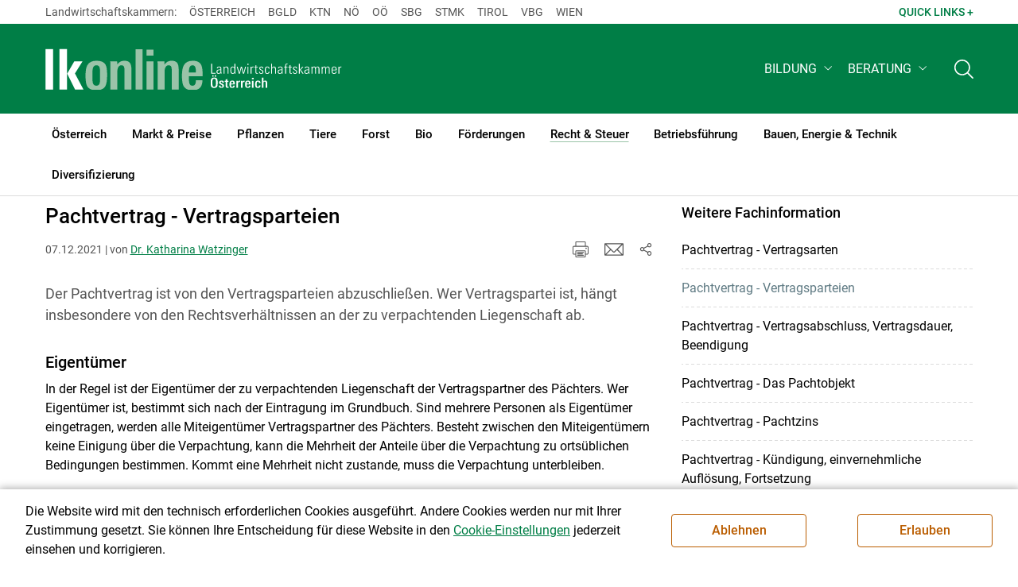

--- FILE ---
content_type: text/html; charset=utf-8
request_url: https://www.lko.at/pachtvertrag-vertragsparteien+2400+3550319+3549010+8318
body_size: 18981
content:
<!DOCTYPE html>

	

<html lang="de" class="no-js font-size--s">
<head>
    <title>Pachtvertrag - Vertragsparteien | Landwirtschaftskammer Österreich</title>

	<meta http-equiv="Content-Type" content="text/html; charset=utf-8">
	<meta name="keywords" content="Agrarprodukte,Landwirtschaft,Agrar,Agrarstatistik,Agrarpolitik,Direktzahlung,Bergbauern,Biologischer Landbau,Benachteiligte Gebiete,Agrarstruktur,Förderung,Forstwirtschaft,Agrarnachrichten,Landwirtschaftskammer,Grünland,Ackerbau,landwirtscchaftliche Berufsvertretung,Lebensmittel,Betriebsführung,Milch,Tierische Erzeugung,Beratung,Ernte,Vieh,Waldwirtschaft,Getreide,bäuerliche Gesellschaft" >
	<meta http-equiv="X-UA-Compatible" content="IE=edge">
	<meta name="robots" content="index,follow,noarchive">
	<meta name="generator" content="">
	<meta name="description" content="Der Pachtvertrag ist von den Vertragsparteien abzuschließen. Wer Vertragspartei ist, hängt insbesondere von den Rechtsverhältnissen an der zu verpachtenden Liegenschaft ab.">
	<meta name="language" content="de">
	<meta name="mobile-web-app-capable" content="yes">
	<meta name="viewport" content="width=device-width, initial-scale=1">
	<link rel="icon" href="/favicon.ico" type="image/x-icon" />
	<link rel="shortcut icon" href="/favicon.ico" type="image/x-icon"  />
	<link rel="preconnect" href="https://cdn.lko.at" crossorigin="anonymous" />
	<link rel="dns-prefetch" href="//cdn.lko.at" />
	<link rel="preconnect" href="https://stat1.netletter.at" crossorigin="anonymous" />
	<link rel="dns-prefetch" href="//stat1.netletter.at" />
	<link rel="preconnect" href="https://stat2.netletter.at" crossorigin="anonymous" />
	<link rel="dns-prefetch" href="//stat2.netletter.at"  />
	<!-- Chrome, Firefox OS and Opera -->
	<meta name="theme-color" content="#d0e3d0" />
	<!-- Windows Phone -->
	<meta name="msapplication-navbutton-color" content="#d0e3d0" />
	<!-- iOS Safari -->
	<meta name="apple-mobile-web-app-status-bar-style" content="#d0e3d0" />
	<link rel="shortcut icon" href="/favicon.ico" />	  	
	<link rel="canonical" href="https://ooe.lko.at/pachtvertrag-vertragsparteien+2400+3550275" />
	<script>window.DC_STAT = window.DC_STAT || []; </script>
 
<style id="critical" type="text/css">@font-face { font-display: swap; font-family: "Roboto"; font-style: normal; font-weight: 400; src: url("/src_project/fonts/Roboto/roboto-v30-latin-regular.woff") format("woff"), url("/src_project/fonts/Roboto/roboto-v30-latin-regular.woff2") format("woff2"); } :root, [data-bs-theme=light] { --bs-body-font-family: "Roboto", sans-serif; --bs-body-font-size: 1rem; --bs-body-font-weight: 400; --bs-body-line-height: 1.5; } @media (prefers-reduced-motion: no-preference) { :root { scroll-behavior: smooth; } } body { margin: 0; font-family: var(--bs-body-font-family); font-size: var(--bs-body-font-size); font-weight: var(--bs-body-font-weight); line-height: var(--bs-body-line-height); color: var(--bs-body-color); text-align: var(--bs-body-text-align); background-color: var(--bs-body-bg); -webkit-text-size-adjust: 100%; -webkit-tap-highlight-color: rgba(0, 0, 0, 0); } :root { --bs-breakpoint-xs: 0; --bs-breakpoint-sm: 576px; --bs-breakpoint-md: 768px; --bs-breakpoint-lg: 992px; --bs-breakpoint-xl: 1200px; --bs-breakpoint-xxl: 1400px; } .row { --bs-gutter-x: 2.063rem; --bs-gutter-y: 0; display: flex; flex-wrap: wrap; margin-top: calc(-1 * var(--bs-gutter-y)); margin-right: calc(-0.5 * var(--bs-gutter-x)); margin-left: calc(-0.5 * var(--bs-gutter-x)); } .row > * { flex-shrink: 0; width: 100%; max-width: 100%; padding-right: calc(var(--bs-gutter-x) * 0.5); padding-left: calc(var(--bs-gutter-x) * 0.5); margin-top: var(--bs-gutter-y); } .container, .container-fluid { --bs-gutter-x: 2.063rem; --bs-gutter-y: 0; width: 100%; padding-right: calc(var(--bs-gutter-x) * 0.5); padding-left: calc(var(--bs-gutter-x) * 0.5); margin-right: auto; margin-left: auto; } .col, .col-xs, .col-sm, .col-md, .col-lg, .col-xl, .col-xxl { flex: 1 0 0%; } .col-auto, .col-xs-auto, .col-sm-auto, .col-md-auto, .col-lg-auto, .col-xl-auto, .col-xxl-auto { flex: 0 0 auto; width: auto; } .col-12, .col-xs-12, .col-sm-12, .col-md-12, .col-lg-12, .col-xl-12, .col-xxl-12 { flex: 0 0 auto; width: 100%; } img, figure img { max-width: 100%; height: auto; display: block; } .d-none { display: none !important; } .collapse:not(.show) { display: none; } .collapse:not(.show) .slick-slider { display: none; } .slick-slider:not(.slick-initialized) { visibility: hidden !important; } .slick-slider:not(.slick-initialized).slider2slide { aspect-ratio: 392/178; } .slick-slider:not(.slick-initialized) > div:not(:first-child) { display: none !important; } .slick-slider:not(.slick-initialized):first-of-type > div:first-child img:first-of-type { visibility: visible; }</style>
<!-- [apc] cache hit, valid -->
	<link rel="stylesheet" title="default" href="/pages/pkgs/9e007e8be6199cb9a50eb1dc822fcf4d_0.css?_=1768602937"/>

	<!-- [apc] cache hit, valid -->
	<link rel="stylesheet" title="default" href="/pages/pkgs/df5ecef95e0d057f4939e4ebf507e49b_0.css?_=1768602937"/>
	<link rel="stylesheet" title="default" href="/pages/pkgs/df5ecef95e0d057f4939e4ebf507e49b_1.css?_=1768602937"/>
	<link rel="stylesheet" title="default" href="/pages/pkgs/df5ecef95e0d057f4939e4ebf507e49b_2.css?_=1768602937"/>
	<link rel="stylesheet" title="default" href="/pages/pkgs/df5ecef95e0d057f4939e4ebf507e49b_3.css?_=1768602937"/>
	<link rel="stylesheet" title="default" href="/pages/pkgs/df5ecef95e0d057f4939e4ebf507e49b_4.css?_=1768602937"/>
	<!-- [apc] cache hit, valid -->
	<script charset="utf-8" src="/pages/pkgs/12bc4afc8c4b4c2465ce151f9dcc0680_0.js?_=1768602937"></script>
	














	


	
















</head>
<body class="full"  id="de">
<!-- breadcrumbs
	"Recht & Steuer\/Pachten und Verpachten"
	"Recht & Steuer\/Pachten und Verpachten\/Pachtvertrag - Vertragsparteien"
	-->
	<!-- statistics -->
	<script>
	  var _paq = window._paq = window._paq || [];
	  /* tracker methods like "setCustomDimension" should be called before "trackPageView" */
	  _paq.push(['trackPageView']);
	  _paq.push(['enableLinkTracking']);
	  (function() {
		var u="//matstat01.digidev.at/";
		_paq.push(['setTrackerUrl', u+'lko']);
		_paq.push(['setSiteId', '2']);
		var d=document, g=d.createElement('script'), s=d.getElementsByTagName('script')[0];
		g.async=true; g.src=u+'digistat.js'; s.parentNode.insertBefore(g,s);
	  })();
	  window.matomoAsyncInit = function () {
		try {
			var matstat2025 = Matomo.getTracker("https://matstat01.digidev.at/lko", 52);
			matstat2025.enableLinkTracking(true);
			const crumbs = document.getElementsByClassName('breadcrumb-item');
			// careful to take the shown crumbs, if available
			if (crumbs.length > 0 ) {
				let breadcrumbpath = ''
				for (let i = 1 ; i < crumbs.length; i++) { // skip MENU
					breadcrumbpath += crumbs[i].textContent.trim().replace(/\u002f/g, "\u2215") + '/';
				}
				matstat2025.setCustomUrl(location.origin + "/" + breadcrumbpath + location.pathname.substring(1) + location.search);
				matstat2025.setDocumentTitle(breadcrumbpath + document.title.trim().replace(/\u002f/g, "\u2215"));
			} else {
				matstat2025.setCustomUrl(location.origin + "/" + "Recht & Steuer\/Pachten und Verpachten" + "/" + location.pathname.substring(1) + location.search);
				matstat2025.setDocumentTitle("Recht & Steuer\/Pachten und Verpachten\/Pachtvertrag - Vertragsparteien");
			}
			matstat2025.trackPageView();
		} catch( err ) { console.log(err) }
	  };
	</script>
	<!-- statistics -->

<div class="browserwarn" style="display: none;">Für Browser < IE 11 nicht optimiert. Verwenden Sie bitte einen aktuelleren Browser.</div>

<span id="final-top"></span>

<section class="beratung par-id2495 open mdoc mdoc3550319 id8318 nav-no layout2 lk_oesterreich resp5">

<div id="wrap" class="row-fluid wrap">

<a tabindex="1" class="sr-only sr-only-focusable skip-content" href="#skip-content" aria-label="Skip to main content"><span>Skip to main content</span></a>




<header id="main-header" class="sticky-header main-header autohide">

<!-- 5web -->
					<div class="toplinks d-none d-md-block" >
<div class="toplinks_level1 inline" >
	<div class="container">
		<nav>
			<ul class="nav" aria-label="Bundesländer" role="list">
				<li class="nav-item">
					<span class="nav-link">Landwirtschaftskammern:</span>
				</li>
								<li class="nav-item cell1">
					<a class="nav-link" href="https://www.lko.at/"  target="_blank" >
						Österreich					</a>
				</li>
				<li class="nav-item cell2">
					<a class="nav-link" href="https://bgld.lko.at/"  target="_blank" >
						Bgld					</a>
				</li>
				<li class="nav-item cell3">
					<a class="nav-link" href="https://ktn.lko.at/"  target="_blank" >
						Ktn					</a>
				</li>
				<li class="nav-item cell4">
					<a class="nav-link" href="https://noe.lko.at/"  target="_blank" >
						Nö					</a>
				</li>
				<li class="nav-item cell5">
					<a class="nav-link" href="https://ooe.lko.at/"  target="_blank" >
						Oö					</a>
				</li>
				<li class="nav-item cell6">
					<a class="nav-link" href="https://sbg.lko.at/"  target="_blank" >
						sbg					</a>
				</li>
				<li class="nav-item cell7">
					<a class="nav-link" href="https://stmk.lko.at/"  target="_blank" >
						Stmk					</a>
				</li>
				<li class="nav-item cell8">
					<a class="nav-link" href="https://tirol.lko.at/"  target="_blank" >
						Tirol					</a>
				</li>
				<li class="nav-item cell9">
					<a class="nav-link" href="https://vbg.lko.at/"  target="_blank" >
						Vbg					</a>
				</li>
				<li class="nav-item cell10">
					<a class="nav-link" href="https://wien.lko.at/"  target="_blank" >
						Wien					</a>
				</li>
				<li class="nav-item">
					<a class="nav-link js-toggle-toplinks" title="Quick Links" data-bs-toggle="collapse" href="#collapseToplinks" role="button" aria-expanded="false" aria-controls="collapseToplinks">Quick Links + </a>
				</li>
			</ul>
		</nav>
	</div>
</div>


		<div id="collapseToplinks" class="toplinks_level2 inline collapse"
			>
			<div class="container">
				<ul class="nav" aria-label="Quicklinks" role="list">
									<li class="sm-nav-item cell1">
								<a class="sm-nav-link" title="Kleinanzeigen"
					href="https://anzeigen.lko.at"  target="_blank" >
									Kleinanzeigen								</a>
								</li>
				<li class="sm-nav-item cell2">
								<a class="sm-nav-link" title="Futtermittel-Plattform"
					href="/angebot+2400++1352876+3282"  target="_self" >
									Futtermittel-Plattform								</a>
								</li>
				<li class="sm-nav-item cell3">
								<a class="sm-nav-link" title="Forstprogramme"
					href="/forstprogramme+2400+2371011"  target="_self" >
									Forstprogramme								</a>
								</li>
				<li class="sm-nav-item cell4">
								<a class="sm-nav-link" title="Downloads"
					href="/downloads+2400++1573396+4224"  target="_self" >
									Downloads								</a>
								</li>
					<li class="nav-item">
						<a class="nav-link js-toggle-toplinks" title="Bundesländer" data-bs-toggle="collapse" href="#collapseToplinks" role="button" aria-expanded="false" aria-controls="collapseToplinks">Bundesländer +</a>
					</li>
				</ul>
			</div>
		</div>

					</div>


<div class="navbar navbar-expand-xl extend-smart btco-hover-menu">

<div class="header">

<div class="container">

<div class="header-green">



					<div class="brand">
						<a class="logo" href="/österreich+2400+++2000" target="_self" title="... Startseite">
							<img src="/src_project/svg/portal/5/logo.svg" class="logo__logo" alt="Logo Landwirtschaftskammer" width="198" height="52">
							<img src="/src_project/svg/portal/5/print/logo2.svg" class="print-logo-first " alt="Print Logo Landwirtschaftskammer">
							<div class="logo-second">
								<img src="/src_project/svg/portal/5/bundeslaender/lk_oesterreich.svg" class="logo__bundesland" alt="LK Österreich logo" width="166" height="35">
							</div>
							<img src="/src_project/svg/portal/5/print/lk_oesterreich.svg"  class="print-logo-second" alt="LK Österreich logo">
						</a>
					</div>


<nav>
<ul class="nav sm-navbar navbar-nav expand-on-hover navbar-links d-none d-xl-block" id="">

			<li class="menu6527 sm-sub-item sm-nav-item" id="menu6527">

				<a role="button" aria-haspopup="true" aria-expanded="false" class=" sm-sub-toggler sm-nav-link" title="Bildung" href="/bildung+2500++2442168" target="_self"><span>Bildung</span></a>

				<ul class="dropdown-menu" aria-labelledby="bildung">

								<li class="topmenu">
				<a class=" sm-sub-toggler sm-nav-link" title="Bildung" href="/bildung+2500++2442168" target="_self"><span>Bildung</span>					<svg class="svgicon-home" aria-hidden="true">
						<use xlink:href="/src_project/svg/portal/svg/home.svg#Ebene_1"></use>
					</svg>
</a>

			</li>

							<li id="menu3331" class="menu6527">
								<a class="  dropdown-item" title="Bildung aktuell" href="/bildung-aktuell+2500++1363689" target="_self"><span>Bildung aktuell</span></a>

							</li>
							<li id="menu7748" class="menu6527">
								<a class="  dropdown-item" title="Kurse, Workshops, Veranstaltungen" href="/kurse-workshops-veranstaltungen+2500++2862318" target="_self"><span>Kurse, Workshops, Veranstaltungen</span></a>

							</li>
				</ul>
			</li>

			<li class="menu7387 sm-sub-item sm-nav-item" id="menu7387">

				<a role="button" aria-haspopup="true" aria-expanded="false" class=" sm-sub-toggler sm-nav-link" title="Beratung" href="/beratung+2500++2676541" target="_self"><span>Beratung</span></a>

				<ul class="dropdown-menu" aria-labelledby="beratung">

								<li class="topmenu">
				<a class=" sm-sub-toggler sm-nav-link" title="Beratung" href="/beratung+2500++2676541" target="_self"><span>Beratung</span>					<svg class="svgicon-home" aria-hidden="true">
						<use xlink:href="/src_project/svg/portal/svg/home.svg#Ebene_1"></use>
					</svg>
</a>

			</li>

							<li id="menu6225" class="menu7387">
								<a class="  dropdown-item" title="Information zur LK-Beratung" href="/information-zur-lk-beratung+2500++2278184" target="_self"><span>Information zur LK-Beratung</span></a>

							</li>
				</ul>
			</li>
</ul>
</nav>


<nav id="mobile-navigation" role="navigation" class="">

<button id="" class="hamburger-close collapsed trigger-bundesland" data-bs-toggle="collapse" data-bs-target="#toggle-bundesland" aria-expanded="false" aria-label="Toggle Bundesland" href="#toggle-bundesland">

<svg class="svgicon-burger " aria-hidden="true" viewBox="0 0 48 26.041"><use xlink:href="/src_project/svg/portal/5/svg/oesterreich_icon_2.svg#Ebene_1"></use></svg>

<svg class="svgicon-burger hover-icon" aria-hidden="true" viewBox="0 0 48 26.041"><use xlink:href="/src_project/svg/portal/5/svg/oesterreich_icon.svg#Ebene_1"></use></svg>

<svg class="svgicon-close-burger" aria-hidden="true" viewBox="0 0 12 12"><use xlink:href="/src_project/svg/portal/5/svg/close.svg#Ebene_1"></use></svg>

</button>

<button id="" class="hamburger-close collapsed trigger-search" data-bs-toggle="collapse" data-bs-target="#toggle-search" aria-expanded="false" aria-label="Toggle search" href="#toggle-search">

<svg class="svgicon-burger " aria-hidden="true" viewBox="0 0 18 18"><use xlink:href="/src_project/svg/portal/5/svg/lupe_suche.svg#Ebene_1"></use></svg>

<svg class="svgicon-close-burger" aria-hidden="true" viewBox="0 0 12 12"><use xlink:href="/src_project/svg/portal/5/svg/close.svg#Ebene_1"></use></svg>

</button>

<span class="triger-menu-platzhalter" aria-label="Open main menu">

<svg class="svgicon-burger" aria-hidden="true" viewBox="0 0 56 40">

<use xlink:href="/src_project/svg/portal/5/svg/menu_mobil_icon.svg#Ebene_1"></use>

</svg>

</span>

</nav>

</div>

</div>

</div>

<nav id="main-navigation" role="navigation" class="">

<div class="container">

<div class="bdl-mobil collapse" id="toggle-bundesland">

<ul class="nav">
	<li class="sm-nav-item">
		<span class="sm-nav-link-title">Landwirtschaftskammern</span>
	</li>
		<li class="sm-nav-item cell1">
		<a class="sm-nav-link"
		   href="https://www.lko.at/"
		   title="Österreich"
		   target="_blank">Österreich</a>
	</li>
		<li class="sm-nav-item cell2">
		<a class="sm-nav-link"
		   href="https://bgld.lko.at/"
		   title="Burgenland"
		   target="_blank">Burgenland</a>
	</li>
		<li class="sm-nav-item cell3">
		<a class="sm-nav-link"
		   href="https://ktn.lko.at/"
		   title="Kärnten"
		   target="_blank">Kärnten</a>
	</li>
		<li class="sm-nav-item cell4">
		<a class="sm-nav-link"
		   href="https://noe.lko.at/"
		   title="Niederösterreich"
		   target="_blank">Niederösterreich</a>
	</li>
		<li class="sm-nav-item cell5">
		<a class="sm-nav-link"
		   href="https://ooe.lko.at/"
		   title="Oberösterreich"
		   target="_blank">Oberösterreich</a>
	</li>
		<li class="sm-nav-item cell6">
		<a class="sm-nav-link"
		   href="https://sbg.lko.at/"
		   title="Salzburg"
		   target="_blank">Salzburg</a>
	</li>
		<li class="sm-nav-item cell7">
		<a class="sm-nav-link"
		   href="https://stmk.lko.at/"
		   title="Steiermark"
		   target="_blank">Steiermark</a>
	</li>
		<li class="sm-nav-item cell8">
		<a class="sm-nav-link"
		   href="https://tirol.lko.at/"
		   title="Tirol"
		   target="_blank">Tirol</a>
	</li>
		<li class="sm-nav-item cell9">
		<a class="sm-nav-link"
		   href="https://vbg.lko.at/"
		   title="Vorarlberg"
		   target="_blank">Vorarlberg</a>
	</li>
		<li class="sm-nav-item cell10">
		<a class="sm-nav-link"
		   href="https://wien.lko.at/"
		   title="Wien"
		   target="_blank">Wien</a>
	</li>
	</ul>


</div>

<div class="main-search collapse" id="toggle-search">






<script type="text/javascript">

	$(document).ready(function() {

		$("input#fulltext_search").autocomplete({
			source: "/?mlay_id=10011&menu=LK Österreich&npf_cache=no&r="+Math.round(Math.random()*1000000), //autocomplete data
			open: function() {
				$(this).autocomplete("widget").css("z-index", 5000);
				return false;
			},
			select: function(event, ui) {
				var origEvent = event;
				while (origEvent.originalEvent !== undefined)
					origEvent = origEvent.originalEvent;
				if (origEvent.type == "keydown")
					$("#content-search-form").submit();
			}
		});

		$("#fulltext_search").on("blur", function() {
			$(this).val(String($(this).val()).trim());
		});

		$("#fulltext_search").on('keydown', function(event){ //enter event.
			if(event.keyCode == 13) {
				if($('#fulltext_search').val() != 'Ihr Suchbegriff' && $('#fulltext_search').val() != '' && $('#fulltext_search').val() != '*') {
					$("#content-search-form").submit();
				} else {
					$("#fulltext_search").val("").focus();
					return false;
				}
			}
		});

		// focus on collapse open, if inside collapse
		if($("#fulltext_search").closest('.collapse').length)
		{
			$("#fulltext_search").closest('.collapse').on('shown.bs.collapse', function() {
				$("#fulltext_search").focus();
			})
		}
	});

	function vt_search() {
		if($('#fulltext_search').val() != 'Ihr Suchbegriff' && $('#fulltext_search').val() != '' && $('#fulltext_search').val() != '*') {
			$("#content-search-form").submit();
		} else {
			$("#fulltext_search").val("").focus();
			return false;
		}
	}

</script>
	<form id="content-search-form" class="form-inline" name="solrFormSmall" method="GET"  action="/volltextsuche+2400++1352767+3277">
		<input type="hidden" value="no" name="npf_cache" />
		<label for="fulltext_search" class="sr-only">Volltextsuche</label>
		<button type="submit" id="solr-form-submit-forw" class="btn" onclick="vt_search();" title="Volltextsuche">
			<svg class="svgicon-suche" aria-hidden="true">
				<use xlink:href="/src_project/svg/portal/5/svg/suche.svg#Ebene_1"></use>
			</svg>
		</button>
		<input class="form-control" type="text" placeholder="Ihr Suchbegriff" aria-label="Search" id="fulltext_search" placeholder="Ihr Suchbegriff" name="fulltext_search" value="" />

	</form>



</div>

<nav id="navbar1" class="sm-navbar sm-navbar--offcanvas-right">

<span class="sm-toggler-state" id="sm-toggler-state-1"></span>

<div class="sm-toggler">

<a class="sm-toggler-anchor sm-toggler-anchor--show" href="#sm-toggler-state-1" role="button" aria-label="Open main menu">

<span class="sm-toggler-icon sm-toggler-icon--show"></span>

</a>

<a class="sm-toggler-anchor sm-toggler-anchor--hide" href="#" role="button" aria-label="Close main menu">

<span class="sm-toggler-icon sm-toggler-icon--hide"></span>

</a>

</div>

<a class="sm-offcanvas-overlay" href="#" aria-hidden="true" tabindex="-1"></a>

<div class="sm-offcanvas" id="sm-offcanvas-toggler">

<div class="sm-hide-large" style="display: flex; align-items: center; justify-content: space-between" aria-hidden="true">

<div class="sm-brand"><img src="/src_project/svg/portal/5/logo2.svg" class="logo__logo" alt="Logo Landwirtschaftskammern ">

<span class="region">Österreich</span>

</div>

<div class="sm-toggler">

<a class="sm-toggler-anchor sm-toggler-anchor--hide" href="#" role="button">

<span class="sm-toggler-icon sm-toggler-icon--hide"></span>

</a>

</div>

</div>

<ul class="sm-nav sm-nav--left navbar-nav" id="main-menu">

<li class="sm-sub-item menu2435 sm-nav-item">
		<a class="sm-nav-link--split sm-nav-link" title="Österreich" href="/österreich+2500+++2000" target="_self"><span>Österreich</span></a>
		<button class="sm-nav-link sm-nav-link--split sm-sub-toggler" aria-label="Toggle sub menu"></button><ul class="sm-sub">
			<li class="sm-sub-item topmenu d-md-none">
				<a class="sm-sub-link" title="Österreich" href="/österreich+2500+++2000" target="_self"><span>Österreich</span></a>

			</li>

			<li class="sm-sub-item menu3159">
				<a class=" sm-sub-link" title="Agrarpolitik" href="/agrarpolitik+2500++1322615" target="_self"><span>Agrarpolitik</span></a>
			</li>
			<li class="sm-sub-item menu1225">
				<a class="sm-sub-link sm-nav-link--split" title="Wir über uns" href="javascript:;" target="_self"><span>Wir über uns</span></a>
				<button class="sm-nav-link sm-nav-link--split sm-sub-toggler" aria-label="Toggle sub menu"></button><ul class="sm-sub">
					<li class="sm-sub-item topmenu d-md-none">
						<a class=" sm-sub-link" title="Wir über uns" href="javascript:;" target="_self"><span>Wir über uns</span></a>

					</li>

					<li class="sm-sub-item menu3269">
						<a class=" sm-sub-link" title="Aufgaben &amp; Ziele" href="/aufgaben-ziele+2500++1352726" target="_self"><span>Aufgaben & Ziele</span></a>
					</li>
					<li class="sm-sub-item menu7701">
						<a class=" sm-sub-link" title="Partnerschaftliche Interessenvertretung" href="/partnerschaftliche-interessenvertretung+2500++2805355" target="_self"><span>Partnerschaftliche Interessenvertretung</span></a>
					</li>
					<li class="sm-sub-item menu5507">
						<a class=" sm-sub-link" title="Bekanntgaben nach dem LobbyG" href="/bekanntgaben-nach-dem-lobbyg+2500++1783655" target="_self"><span>Bekanntgaben nach dem LobbyG</span></a>
					</li>
					<li class="sm-sub-item menu1243">
						<a class=" sm-sub-link" title="Organisation" href="/organisation+2500++900592" target="_self"><span>Organisation</span></a>
					</li>
					<li class="sm-sub-item menu1234">
						<a class=" sm-sub-link" title="Mitarbeiterinnen und Mitarbeiter" href="/mitarbeiterinnen-und-mitarbeiter+2500++900555" target="_self"><span>Mitarbeiterinnen und Mitarbeiter</span></a>
					</li>
					<li class="sm-sub-item menu1278">
						<a class=" sm-sub-link" title="Verbände" href="/verbände+2500++1200055" target="_self"><span>Verbände</span></a>
					</li>
					<li class="sm-sub-item menu4656">
						<a class=" sm-sub-link" title="Karriere" href="/karriere+2500++1714362" target="_self"><span>Karriere</span></a>
					</li>
				</ul>
			</li>
			<li class="sm-sub-item menu7814">
				<a class=" sm-sub-link" title="Bäuerinnen" href="/bäuerinnen+2500++2945873" target="_self"><span>Bäuerinnen</span></a>
			</li>
			<li class="sm-sub-item menu8596">
				<a class="sm-sub-link sm-nav-link--split" title="Wissenstransfer und Innovation" href="javascript:;" target="_self"><span>Wissenstransfer und Innovation</span></a>
				<button class="sm-nav-link sm-nav-link--split sm-sub-toggler" aria-label="Toggle sub menu"></button><ul class="sm-sub">
					<li class="sm-sub-item topmenu d-md-none">
						<a class=" sm-sub-link" title="Wissenstransfer und Innovation" href="javascript:;" target="_self"><span>Wissenstransfer und Innovation</span></a>

					</li>

					<li class="sm-sub-item menu8442">
						<a class=" sm-sub-link" title="Internationale Projekte (DE)" href="/internationale-projekte-de+2500++3644629" target="_self"><span>Internationale Projekte (DE)</span></a>
					</li>
					<li class="sm-sub-item menu8441">
						<a class=" sm-sub-link" title="International Projects (EN)" href="/international-projects-en+2500++3642457" target="_self"><span>International Projects (EN)</span></a>
					</li>
					<li class="sm-sub-item menu8597">
						<a class=" sm-sub-link" title="Speeding Up Innovation" href="/speeding-up-innovation+2500++3953155" target="_self"><span>Speeding Up Innovation</span></a>
					</li>
				</ul>
			</li>
			<li class="sm-sub-item menu1154">
				<a class="sm-sub-link sm-nav-link--split" title="Presse" href="javascript:;" target="_self"><span>Presse</span></a>
				<button class="sm-nav-link sm-nav-link--split sm-sub-toggler" aria-label="Toggle sub menu"></button><ul class="sm-sub">
					<li class="sm-sub-item topmenu d-md-none">
						<a class=" sm-sub-link" title="Presse" href="javascript:;" target="_self"><span>Presse</span></a>

					</li>

					<li class="sm-sub-item menu1155">
						<a class=" sm-sub-link" title="Presse-Aussendungen" href="/presse-aussendungen+2500++900420" target="_self"><span>Presse-Aussendungen</span></a>
					</li>
					<li class="sm-sub-item menu1300">
						<a class=" sm-sub-link" title="Ansprechpartner" href="/ansprechpartner+2500++1200441" target="_self"><span>Ansprechpartner</span></a>
					</li>
					<li class="sm-sub-item menu1272">
						<a class=" sm-sub-link" title="Zeitungen der Landwirtschaftskammer" href="/zeitungen-der-landwirtschaftskammer+2500++1200447" target="_self"><span>Zeitungen der Landwirtschaftskammer</span></a>
					</li>
				</ul>
			</li>
			<li class="sm-sub-item menu8553">
				<a class=" sm-sub-link" title="Videos" href="/videos+2500++3831256" target="_self"><span>Videos</span></a>
			</li>
			<li class="sm-sub-item menu6966">
				<a class=" sm-sub-link" title="Publikationen" href="/publikationen+2500++2548420" target="_self"><span>Publikationen</span></a>
			</li>
			<li class="sm-sub-item menu7268">
				<a class=" sm-sub-link" title="anzeigen.lko.at" href="https://anzeigen.lko.at/" target="_blank"><span>anzeigen.lko.at</span></a>
			</li>
			<li class="sm-sub-item menu1288">
				<a class=" sm-sub-link" title="Newsletter" href="/newsletter+2500++1716724" target="_self"><span>Newsletter</span></a>
			</li>
			<li class="sm-sub-item menu2006">
				<a class=" sm-sub-link" title="Wetter" href="/wetter+2500++1706208" target="_self"><span>Wetter</span></a>
			</li>
			<li class="sm-sub-item menu1411">
				<a class=" sm-sub-link" title="Kontakt" href="/kontakt+2500++1200341" target="_self"><span>Kontakt</span></a>
			</li>
			<li class="sm-sub-item menu1462">
				<a class=" sm-sub-link" title="English Version" href="/english-version+2500++1200375" target="_self"><span>English Version</span></a>
			</li>
		</ul>
	</li>
	<li class="sm-sub-item menu2444 sm-nav-item">
		<a class="sm-nav-link--split sm-nav-link" title="Markt &amp; Preise" href="javascript:;" target="_self"><span>Markt & Preise</span></a>
		<button class="sm-nav-link sm-nav-link--split sm-sub-toggler" aria-label="Toggle sub menu"></button><ul class="sm-sub">
			<li class="sm-sub-item topmenu d-md-none">
				<a class="sm-sub-link" title="Markt &amp; Preise" href="javascript:;" target="_self"><span>Markt & Preise</span></a>

			</li>

			<li class="sm-sub-item menu2445">
				<a class=" sm-sub-link" title="Lebendrinder" href="/lebendrinder+2500++1297989" target="_self"><span>Lebendrinder</span></a>
			</li>
			<li class="sm-sub-item menu2446">
				<a class=" sm-sub-link" title="Schlachtrinder" href="/schlachtrinder+2500++1297991" target="_self"><span>Schlachtrinder</span></a>
			</li>
			<li class="sm-sub-item menu2447">
				<a class=" sm-sub-link" title="Schweine &amp; Ferkel" href="/schweine-ferkel+2500++1297992" target="_self"><span>Schweine & Ferkel</span></a>
			</li>
			<li class="sm-sub-item menu2449">
				<a class=" sm-sub-link" title="Eier &amp; Geflügel" href="/eier-geflügel+2500++1297994" target="_self"><span>Eier & Geflügel</span></a>
			</li>
			<li class="sm-sub-item menu2450">
				<a class=" sm-sub-link" title="Milch" href="/milch+2500++1297996" target="_self"><span>Milch</span></a>
			</li>
			<li class="sm-sub-item menu2451">
				<a class=" sm-sub-link" title="Schafe, Lämmer, Ziegen" href="/schafe-lämmer-ziegen+2500++1297997" target="_self"><span>Schafe, Lämmer, Ziegen</span></a>
			</li>
			<li class="sm-sub-item menu2452">
				<a class=" sm-sub-link" title="Wild" href="/wild+2500++1297998" target="_self"><span>Wild</span></a>
			</li>
			<li class="sm-sub-item menu2453">
				<a class=" sm-sub-link" title="Getreide &amp; Futtermittel" href="/getreide-futtermittel+2500++1297999" target="_self"><span>Getreide & Futtermittel</span></a>
			</li>
			<li class="sm-sub-item menu2454">
				<a class=" sm-sub-link" title="Erdäpfel" href="/erdäpfel+2500++1298000" target="_self"><span>Erdäpfel</span></a>
			</li>
			<li class="sm-sub-item menu2455">
				<a class=" sm-sub-link" title="Gemüse, Obst, Wein" href="/gemüse-obst-wein+2500++1298001" target="_self"><span>Gemüse, Obst, Wein</span></a>
			</li>
			<li class="sm-sub-item menu2456">
				<a class=" sm-sub-link" title="Holz" href="/holz+2500++1298002" target="_self"><span>Holz</span></a>
			</li>
			<li class="sm-sub-item menu2457">
				<a class=" sm-sub-link" title="Indizes" href="/indizes+2500++1298003" target="_self"><span>Indizes</span></a>
			</li>
			<li class="sm-sub-item menu2458">
				<a class=" sm-sub-link" title="Analyse" href="/analyse+2500++1298004" target="_self"><span>Analyse</span></a>
			</li>
			<li class="sm-sub-item menu2459">
				<a class=" sm-sub-link" title="Download Marktberichte" href="/download-marktberichte+2500++1298006" target="_self"><span>Download Marktberichte</span></a>
			</li>
		</ul>
	</li>
	<li class="sm-sub-item menu2461 sm-nav-item">
		<a class="sm-nav-link--split sm-nav-link" title="Pflanzen" href="/pflanzen+2500++1298010" target="_self"><span>Pflanzen</span></a>
		<button class="sm-nav-link sm-nav-link--split sm-sub-toggler" aria-label="Toggle sub menu"></button><ul class="sm-sub">
			<li class="sm-sub-item topmenu d-md-none">
				<a class="sm-sub-link" title="Pflanzen" href="/pflanzen+2500++1298010" target="_self"><span>Pflanzen</span></a>

			</li>

			<li class="sm-sub-item menu2462">
				<a class=" sm-sub-link" title="Ackerkulturen" href="/ackerkulturen+2500++1298012" target="_self"><span>Ackerkulturen</span></a>
			</li>
			<li class="sm-sub-item menu7801">
				<a class=" sm-sub-link" title="Pflanzenbauliche Versuchsberichte" href="/pflanzenbauliche-versuchsberichte+2500++2931741" target="_self"><span>Pflanzenbauliche Versuchsberichte</span></a>
			</li>
			<li class="sm-sub-item menu2465">
				<a class=" sm-sub-link" title="Grünland &amp; Futterbau" href="/grünland-futterbau+2500++1298015" target="_self"><span>Grünland & Futterbau</span></a>
			</li>
			<li class="sm-sub-item menu2463">
				<a class=" sm-sub-link" title="Boden-, Wasserschutz &amp; Düngung" href="/boden-wasserschutz-düngung+2500++1298013" target="_self"><span>Boden-, Wasserschutz & Düngung</span></a>
			</li>
			<li class="sm-sub-item menu8555">
				<a class=" sm-sub-link" title="NAPV und Ammoniakreduktion" href="/napv-und-ammoniakreduktion+2500++3831779" target="_self"><span>NAPV und Ammoniakreduktion</span></a>
			</li>
			<li class="sm-sub-item menu2466">
				<a class=" sm-sub-link" title="Pflanzenschutz" href="/pflanzenschutz+2500++1298016" target="_self"><span>Pflanzenschutz</span></a>
			</li>
			<li class="sm-sub-item menu8107">
				<a class=" sm-sub-link" title="Biodiversität" href="/biodiversität+2500++3409283" target="_self"><span>Biodiversität</span></a>
			</li>
			<li class="sm-sub-item menu3532">
				<a class=" sm-sub-link" title="Obstbau" href="/obstbau+2500++1376493" target="_self"><span>Obstbau</span></a>
			</li>
			<li class="sm-sub-item menu7655">
				<a class="sm-sub-link sm-nav-link--split" title="Weinbau" href="/weinbau+2500++2750140" target="_self"><span>Weinbau</span></a>
				<button class="sm-nav-link sm-nav-link--split sm-sub-toggler" aria-label="Toggle sub menu"></button><ul class="sm-sub">
					<li class="sm-sub-item topmenu d-md-none">
						<a class=" sm-sub-link" title="Weinbau" href="/weinbau+2500++2750140" target="_self"><span>Weinbau</span></a>

					</li>

					<li class="sm-sub-item menu6571">
						<a class=" sm-sub-link" title="Weinbau aktuell" href="/weinbau-aktuell+2500++2455138" target="_self"><span>Weinbau aktuell</span></a>
					</li>
					<li class="sm-sub-item menu7548">
						<a class=" sm-sub-link" title="Rechtliches und Förderungen" href="/rechtliches-und-förderungen+2500++2730673" target="_self"><span>Rechtliches und Förderungen</span></a>
					</li>
					<li class="sm-sub-item menu7557">
						<a class=" sm-sub-link" title="Pflanzenschutz" href="/pflanzenschutz+2500++2730682" target="_self"><span>Pflanzenschutz</span></a>
					</li>
					<li class="sm-sub-item menu7566">
						<a class=" sm-sub-link" title="Pflegemaßnahmen" href="/pflegemaßnahmen+2500++2730691" target="_self"><span>Pflegemaßnahmen</span></a>
					</li>
					<li class="sm-sub-item menu7575">
						<a class=" sm-sub-link" title="Hinweise zur Bekämpfung wichtiger Krankheiten" href="/hinweise-zur-bekämpfung-wichtiger-krankheiten+2500++2730701" target="_self"><span>Hinweise zur Bekämpfung wichtiger Krankheiten</span></a>
					</li>
					<li class="sm-sub-item menu7593">
						<a class=" sm-sub-link" title="Hinweise zur Bekämpfung wichtiger Schädlinge" href="/hinweise-zur-bekämpfung-wichtiger-schädlinge+2500++2730719" target="_self"><span>Hinweise zur Bekämpfung wichtiger Schädlinge</span></a>
					</li>
					<li class="sm-sub-item menu7602">
						<a class=" sm-sub-link" title="Sonstige Schädigungen" href="/sonstige-schädigungen+2500++2730728" target="_self"><span>Sonstige Schädigungen</span></a>
					</li>
					<li class="sm-sub-item menu7611">
						<a class=" sm-sub-link" title="Entwicklungsstadien der Rebe" href="/entwicklungsstadien-der-rebe+2500++2730737" target="_self"><span>Entwicklungsstadien der Rebe</span></a>
					</li>
					<li class="sm-sub-item menu7620">
						<a class=" sm-sub-link" title="Informationen" href="/informationen+2500++2730746" target="_self"><span>Informationen</span></a>
					</li>
				</ul>
			</li>
			<li class="sm-sub-item menu2464">
				<a class=" sm-sub-link" title="Gemüse- und Zierpflanzenbau" href="/gemüse-und-zierpflanzenbau+2500++1298014" target="_self"><span>Gemüse- und Zierpflanzenbau</span></a>
			</li>
			<li class="sm-sub-item menu8118">
				<a class=" sm-sub-link" title="Anbau- und Kulturanleitungen" href="/anbau-und-kulturanleitungen+2500++3409508" target="_self"><span>Anbau- und Kulturanleitungen</span></a>
			</li>
			<li class="sm-sub-item menu8182">
				<a class="sm-sub-link sm-nav-link--split" title="Videos Pflanzenbau" href="/videos-pflanzenbau+2500++3428587" target="_self"><span>Videos Pflanzenbau</span></a>
				<button class="sm-nav-link sm-nav-link--split sm-sub-toggler" aria-label="Toggle sub menu"></button><ul class="sm-sub">
					<li class="sm-sub-item topmenu d-md-none">
						<a class=" sm-sub-link" title="Videos Pflanzenbau" href="/videos-pflanzenbau+2500++3428587" target="_self"><span>Videos Pflanzenbau</span></a>

					</li>

					<li class="sm-sub-item menu8199">
						<a class=" sm-sub-link" title="Videos Getreide und Mais" href="/videos-getreide-und-mais+2500++3428685" target="_self"><span>Videos Getreide und Mais</span></a>
					</li>
					<li class="sm-sub-item menu8252">
						<a class=" sm-sub-link" title="Videos Öl- und Eiweißpflanzen" href="/videos-öl-und-eiweißpflanzen+2500++3428756" target="_self"><span>Videos Öl- und Eiweißpflanzen</span></a>
					</li>
					<li class="sm-sub-item menu8251">
						<a class=" sm-sub-link" title="Videos Grünland" href="/videos-grünland+2500++3428755" target="_self"><span>Videos Grünland</span></a>
					</li>
					<li class="sm-sub-item menu8250">
						<a class=" sm-sub-link" title="Videos Obstbau" href="/videos-obstbau+2500++3428754" target="_self"><span>Videos Obstbau</span></a>
					</li>
					<li class="sm-sub-item menu8249">
						<a class=" sm-sub-link" title="Videos Biodiversität und Zwischenfrüchte" href="/videos-biodiversität-und-zwischenfrüchte+2500++3428753" target="_self"><span>Videos Biodiversität und Zwischenfrüchte</span></a>
					</li>
					<li class="sm-sub-item menu8248">
						<a class=" sm-sub-link" title="Videos Zuckerrübe und Sonstige" href="/videos-zuckerrübe-und-sonstige+2500++3428752" target="_self"><span>Videos Zuckerrübe und Sonstige</span></a>
					</li>
				</ul>
			</li>
		</ul>
	</li>
	<li class="sm-sub-item menu2467 sm-nav-item">
		<a class="sm-nav-link--split sm-nav-link" title="Tiere" href="/tiere+2500++1298018" target="_self"><span>Tiere</span></a>
		<button class="sm-nav-link sm-nav-link--split sm-sub-toggler" aria-label="Toggle sub menu"></button><ul class="sm-sub">
			<li class="sm-sub-item topmenu d-md-none">
				<a class="sm-sub-link" title="Tiere" href="/tiere+2500++1298018" target="_self"><span>Tiere</span></a>

			</li>

			<li class="sm-sub-item menu6367">
				<a class=" sm-sub-link" title="Tierhaltung Allgemein" href="/tierhaltung-allgemein+2500++2360268" target="_self"><span>Tierhaltung Allgemein</span></a>
			</li>
			<li class="sm-sub-item menu6696">
				<a class="sm-sub-link sm-nav-link--split" title="Rinder" href="/rinder+2500++2464745" target="_self"><span>Rinder</span></a>
				<button class="sm-nav-link sm-nav-link--split sm-sub-toggler" aria-label="Toggle sub menu"></button><ul class="sm-sub">
					<li class="sm-sub-item topmenu d-md-none">
						<a class=" sm-sub-link" title="Rinder" href="/rinder+2500++2464745" target="_self"><span>Rinder</span></a>

					</li>

					<li class="sm-sub-item menu6654">
						<a class=" sm-sub-link" title="Fütterung &amp; Futtermittel" href="/fütterung-futtermittel+2500++2464076" target="_self"><span>Fütterung & Futtermittel</span></a>
					</li>
					<li class="sm-sub-item menu6643">
						<a class=" sm-sub-link" title="Haltung, Management &amp; Tierkomfort" href="/haltung-management-tierkomfort+2500++2464065" target="_self"><span>Haltung, Management & Tierkomfort</span></a>
					</li>
					<li class="sm-sub-item menu6633">
						<a class=" sm-sub-link" title="Melken &amp; Eutergesundheit" href="/melken-eutergesundheit+2500++2464053" target="_self"><span>Melken & Eutergesundheit</span></a>
					</li>
					<li class="sm-sub-item menu6653">
						<a class=" sm-sub-link" title="Kälber &amp; Jungvieh" href="/kälber-jungvieh+2500++2464075" target="_self"><span>Kälber & Jungvieh</span></a>
					</li>
					<li class="sm-sub-item menu6818">
						<a class=" sm-sub-link" title="Milchprodukte und Qualität" href="/milchprodukte-und-qualität+2500++2534319" target="_self"><span>Milchprodukte und Qualität</span></a>
					</li>
					<li class="sm-sub-item menu2470">
						<a class=" sm-sub-link" title="Rinderzucht &amp; Allgemeines" href="/rinderzucht-allgemeines+2500++1298022" target="_self"><span>Rinderzucht & Allgemeines</span></a>
					</li>
				</ul>
			</li>
			<li class="sm-sub-item menu2472">
				<a class="sm-sub-link sm-nav-link--split" title="Schweine" href="/schweine+2500++1298025" target="_self"><span>Schweine</span></a>
				<button class="sm-nav-link sm-nav-link--split sm-sub-toggler" aria-label="Toggle sub menu"></button><ul class="sm-sub">
					<li class="sm-sub-item topmenu d-md-none">
						<a class=" sm-sub-link" title="Schweine" href="/schweine+2500++1298025" target="_self"><span>Schweine</span></a>

					</li>

					<li class="sm-sub-item menu8538">
						<a class=" sm-sub-link" title="Aktionsplan Schwanzkupieren" href="/aktionsplan-schwanzkupieren+2500++3826008" target="_self"><span>Aktionsplan Schwanzkupieren</span></a>
					</li>
					<li class="sm-sub-item menu8618">
						<a class=" sm-sub-link" title="Afrikanische Schweinepest" href="/afrikanische-schweinepest+2500++4061519" target="_self"><span>Afrikanische Schweinepest</span></a>
					</li>
				</ul>
			</li>
			<li class="sm-sub-item menu4504">
				<a class=" sm-sub-link" title="Schafe &amp; Ziegen" href="/schafe-ziegen+2500++1594333" target="_self"><span>Schafe & Ziegen</span></a>
			</li>
			<li class="sm-sub-item menu3964">
				<a class=" sm-sub-link" title="Geflügel" href="/geflügel+2500++1518352" target="_self"><span>Geflügel</span></a>
			</li>
			<li class="sm-sub-item menu7466">
				<a class="sm-sub-link sm-nav-link--split" title="Fische" href="/fische+2500++2700574" target="_self"><span>Fische</span></a>
				<button class="sm-nav-link sm-nav-link--split sm-sub-toggler" aria-label="Toggle sub menu"></button><ul class="sm-sub">
					<li class="sm-sub-item topmenu d-md-none">
						<a class=" sm-sub-link" title="Fische" href="/fische+2500++2700574" target="_self"><span>Fische</span></a>

					</li>

					<li class="sm-sub-item menu7405">
						<a class=" sm-sub-link" title="Branchenaktivitäten" href="/branchenaktivitäten+2500++2690937" target="_self"><span>Branchenaktivitäten</span></a>
					</li>
					<li class="sm-sub-item menu7406">
						<a class=" sm-sub-link" title="Aquakultur - Einstieg und betriebliche Weiterentwicklung" href="/aquakultur-einstieg-und-betriebliche-weiterentwicklung+2500++2690942" target="_self"><span>Aquakultur - Einstieg und betriebliche Weiterentwicklung</span></a>
					</li>
					<li class="sm-sub-item menu7407">
						<a class=" sm-sub-link" title="Praxis und Wissenschaft" href="/praxis-und-wissenschaft+2500++2690943" target="_self"><span>Praxis und Wissenschaft</span></a>
					</li>
					<li class="sm-sub-item menu7408">
						<a class=" sm-sub-link" title="Förderung und Rechtliches" href="/förderung-und-rechtliches+2500++2690944" target="_self"><span>Förderung und Rechtliches</span></a>
					</li>
					<li class="sm-sub-item menu7409">
						<a class=" sm-sub-link" title="Videos Aquakultur" href="/videos-aquakultur+2500++2690946" target="_self"><span>Videos Aquakultur</span></a>
					</li>
				</ul>
			</li>
			<li class="sm-sub-item menu6312">
				<a class=" sm-sub-link" title="Bienen" href="/bienen+2500++2322100" target="_self"><span>Bienen</span></a>
			</li>
			<li class="sm-sub-item menu6311">
				<a class=" sm-sub-link" title="Pferde" href="/pferde+2500++2322096" target="_self"><span>Pferde</span></a>
			</li>
			<li class="sm-sub-item menu8291">
				<a class=" sm-sub-link" title="Videos Rinderhaltung" href="/videos-rinderhaltung+2500++3520438" target="_self"><span>Videos Rinderhaltung</span></a>
			</li>
			<li class="sm-sub-item menu3280">
				<a class=" sm-sub-link" title="Futtermittel-Plattform" href="/futtermittel-plattform+2500+++3282" target="_self"><span>Futtermittel-Plattform</span></a>
			</li>
		</ul>
	</li>
	<li class="sm-sub-item menu2480 sm-nav-item">
		<a class="sm-nav-link--split sm-nav-link" title="Forst" href="/forst+2500++1298036" target="_self"><span>Forst</span></a>
		<button class="sm-nav-link sm-nav-link--split sm-sub-toggler" aria-label="Toggle sub menu"></button><ul class="sm-sub">
			<li class="sm-sub-item topmenu d-md-none">
				<a class="sm-sub-link" title="Forst" href="/forst+2500++1298036" target="_self"><span>Forst</span></a>

			</li>

			<li class="sm-sub-item menu6471">
				<a class=" sm-sub-link" title="Waldbau &amp; Forstschutz" href="/waldbau-forstschutz+2500++2423485" target="_self"><span>Waldbau & Forstschutz</span></a>
			</li>
			<li class="sm-sub-item menu6472">
				<a class=" sm-sub-link" title="Holzvermarktung &amp; Betriebswirtschaft" href="/holzvermarktung-betriebswirtschaft+2500++2423487" target="_self"><span>Holzvermarktung & Betriebswirtschaft</span></a>
			</li>
			<li class="sm-sub-item menu8055">
				<a class=" sm-sub-link" title="Waldfonds und Forstförderung" href="/waldfonds-und-forstförderung+2500++3369397" target="_self"><span>Waldfonds und Forstförderung</span></a>
			</li>
			<li class="sm-sub-item menu6473">
				<a class=" sm-sub-link" title="Arbeits- &amp; Forsttechnik" href="/arbeits-forsttechnik+2500++2423488" target="_self"><span>Arbeits- & Forsttechnik</span></a>
			</li>
			<li class="sm-sub-item menu6474">
				<a class=" sm-sub-link" title="Wald &amp; Gesellschaft" href="/wald-gesellschaft+2500++2423489" target="_self"><span>Wald & Gesellschaft</span></a>
			</li>
			<li class="sm-sub-item menu7991">
				<a class=" sm-sub-link" title="Grundeigentum &amp; Jagd" href="/grundeigentum-jagd+2500++3305785" target="_self"><span>Grundeigentum & Jagd</span></a>
			</li>
			<li class="sm-sub-item menu6424">
				<a class=" sm-sub-link" title="Forstprogramme" href="/forstprogramme+2500++2370894" target="_self"><span>Forstprogramme</span></a>
			</li>
			<li class="sm-sub-item menu7209">
				<a class=" sm-sub-link" title="Beratungsvideos Forst" href="/beratungsvideos-forst+2500++2611694" target="_self"><span>Beratungsvideos Forst</span></a>
			</li>
		</ul>
	</li>
	<li class="sm-sub-item menu2474 sm-nav-item">
		<a class="sm-nav-link--split sm-nav-link" title="Bio" href="/bio+2500++1298028" target="_self"><span>Bio</span></a>
		<button class="sm-nav-link sm-nav-link--split sm-sub-toggler" aria-label="Toggle sub menu"></button><ul class="sm-sub">
			<li class="sm-sub-item topmenu d-md-none">
				<a class="sm-sub-link" title="Bio" href="/bio+2500++1298028" target="_self"><span>Bio</span></a>

			</li>

			<li class="sm-sub-item menu3544">
				<a class=" sm-sub-link" title="Aktuelle Bioinformationen" href="/aktuelle-bioinformationen+2500++1376628" target="_self"><span>Aktuelle Bioinformationen</span></a>
			</li>
			<li class="sm-sub-item menu7066">
				<a class=" sm-sub-link" title="Rechtsgrundlagen für Biobetriebe" href="/rechtsgrundlagen-für-biobetriebe+2500++2579556" target="_self"><span>Rechtsgrundlagen für Biobetriebe</span></a>
			</li>
			<li class="sm-sub-item menu6969">
				<a class=" sm-sub-link" title="Biologischer Pflanzenbau" href="/biologischer-pflanzenbau+2500++2548908" target="_self"><span>Biologischer Pflanzenbau</span></a>
			</li>
			<li class="sm-sub-item menu8144">
				<a class=" sm-sub-link" title="Beikrautregulierung" href="/beikrautregulierung+2500++3413321" target="_self"><span>Beikrautregulierung</span></a>
			</li>
			<li class="sm-sub-item menu6978">
				<a class=" sm-sub-link" title="Artgerechte Tierhaltung" href="/artgerechte-tierhaltung+2500++2548917" target="_self"><span>Artgerechte Tierhaltung</span></a>
			</li>
			<li class="sm-sub-item menu8145">
				<a class=" sm-sub-link" title="Bio Grünland" href="/bio-grünland+2500++3413322" target="_self"><span>Bio Grünland</span></a>
			</li>
			<li class="sm-sub-item menu8146">
				<a class=" sm-sub-link" title="Bio Anbau- und Kulturanleitungen" href="/bio-anbau-und-kulturanleitungen+2500++3413323" target="_self"><span>Bio Anbau- und Kulturanleitungen</span></a>
			</li>
			<li class="sm-sub-item menu8586">
				<a class=" sm-sub-link" title="Bio Beratungsblätter" href="/bio-beratungsblätter+2500++3935785" target="_self"><span>Bio Beratungsblätter</span></a>
			</li>
		</ul>
	</li>
	<li class="sm-sub-item menu8334 sm-nav-item">
		<a class="sm-nav-link--split sm-nav-link" title="Förderungen" href="/förderungen+2500++3555668" target="_self"><span>Förderungen</span></a>
		<button class="sm-nav-link sm-nav-link--split sm-sub-toggler" aria-label="Toggle sub menu"></button><ul class="sm-sub">
			<li class="sm-sub-item topmenu d-md-none">
				<a class="sm-sub-link" title="Förderungen" href="/förderungen+2500++3555668" target="_self"><span>Förderungen</span></a>

			</li>

			<li class="sm-sub-item menu8419">
				<a class=" sm-sub-link" title="Allgemein" href="/allgemein+2500++3638709" target="_self"><span>Allgemein</span></a>
			</li>
			<li class="sm-sub-item menu8420">
				<a class=" sm-sub-link" title="Abwicklung" href="/abwicklung+2500++3638710" target="_self"><span>Abwicklung</span></a>
			</li>
			<li class="sm-sub-item menu8339">
				<a class=" sm-sub-link" title="Konditionalität" href="/konditionalität+2500++3555946" target="_self"><span>Konditionalität</span></a>
			</li>
			<li class="sm-sub-item menu8337">
				<a class=" sm-sub-link" title="Direktzahlungen" href="/direktzahlungen+2500++3555811" target="_self"><span>Direktzahlungen </span></a>
			</li>
			<li class="sm-sub-item menu8341">
				<a class=" sm-sub-link" title="ÖPUL" href="/öpul+2500++3563524" target="_self"><span>ÖPUL </span></a>
			</li>
			<li class="sm-sub-item menu8335">
				<a class=" sm-sub-link" title="Ausgleichszulage" href="/ausgleichszulage+2500++3555669" target="_self"><span>Ausgleichszulage</span></a>
			</li>
			<li class="sm-sub-item menu8476">
				<a class=" sm-sub-link" title="Niederlassungsprämie" href="/niederlassungsprämie+2500++3714822" target="_self"><span>Niederlassungsprämie</span></a>
			</li>
			<li class="sm-sub-item menu8495">
				<a class=" sm-sub-link" title="Investitionsförderung" href="/investitionsförderung+2500++3714944" target="_self"><span>Investitionsförderung</span></a>
			</li>
			<li class="sm-sub-item menu7804">
				<a class=" sm-sub-link" title="Investitionsförderung und Existenzgründungsbeihilfe GAP 14-22" href="/investitionsförderung-und-existenzgründungsbeihilfe-gap-14-22+2500++2932721" target="_self"><span>Investitionsförderung und Existenzgründungsbeihilfe GAP 14-22</span></a>
			</li>
			<li class="sm-sub-item menu1059">
				<a class=" sm-sub-link" title="Weitere Förderungen" href="/weitere-förderungen+2500++2222949" target="_self"><span>Weitere Förderungen</span></a>
			</li>
		</ul>
	</li>
	<li class="sm-sub-item active  menu2495 sm-nav-item">
		<a class="sm-nav-link--split sm-nav-link" title="Recht &amp; Steuer" href="/recht-steuer+2500++1298057" target="_self"><span>Recht & Steuer</span><span class="sr-only">(current)1</span></a>
		<button class="sm-nav-link sm-nav-link--split sm-sub-toggler" aria-label="Toggle sub menu"></button><ul class="sm-sub">
			<li class="sm-sub-item topmenu d-md-none">
				<a class="sm-sub-link" title="Recht &amp; Steuer" href="/recht-steuer+2500++1298057" target="_self"><span>Recht & Steuer</span></a>

			</li>

			<li class="sm-sub-item menu6995">
				<a class=" sm-sub-link" title="Allgemeine Rechtsfragen" href="/allgemeine-rechtsfragen+2500++2549225" target="_self"><span>Allgemeine Rechtsfragen</span></a>
			</li>
			<li class="sm-sub-item menu7764">
				<a class=" sm-sub-link" title="Grundeigentum" href="/grundeigentum+2500++2907979" target="_self"><span>Grundeigentum</span></a>
			</li>
			<li class="sm-sub-item menu7763">
				<a class=" sm-sub-link" title="Rechtsfragen zur Betriebsführung" href="/rechtsfragen-zur-betriebsführung+2500++2907977" target="_self"><span>Rechtsfragen zur Betriebsführung</span></a>
			</li>
			<li class="sm-sub-item menu8066">
				<a class=" sm-sub-link" title="Hofübergabe" href="/hofübergabe+2500++3369783" target="_self"><span>Hofübergabe</span></a>
			</li>
			<li class="sm-sub-item menu8307">
				<a class=" sm-sub-link" title="Landwirtschaft und Gewerbe" href="/landwirtschaft-und-gewerbe+2500++3548963" target="_self"><span>Landwirtschaft und Gewerbe</span></a>
			</li>
			<li class="active  menu8318">
				<a class=" sm-sub-link" title="Pachten und Verpachten" href="/pachten-und-verpachten+2500++3549010" target="_self"><span>Pachten und Verpachten</span><span class="sr-only">(current)2</span></a>
			</li>
			<li class="sm-sub-item menu2497">
				<a class=" sm-sub-link" title="Steuer" href="/steuer+2500++1298060" target="_self"><span>Steuer</span></a>
			</li>
			<li class="sm-sub-item menu2499">
				<a class=" sm-sub-link" title="Soziales und Arbeit" href="/soziales-und-arbeit+2500++1298062" target="_self"><span>Soziales und Arbeit</span></a>
			</li>
			<li class="sm-sub-item menu6050">
				<a class="sm-sub-link sm-nav-link--split" title="Einheitswert &amp; Hauptfeststellung" href="/einheitswert-hauptfeststellung+2500++2188441" target="_self"><span>Einheitswert & Hauptfeststellung</span></a>
				<button class="sm-nav-link sm-nav-link--split sm-sub-toggler" aria-label="Toggle sub menu"></button><ul class="sm-sub">
					<li class="sm-sub-item topmenu d-md-none">
						<a class=" sm-sub-link" title="Einheitswert &amp; Hauptfeststellung" href="/einheitswert-hauptfeststellung+2500++2188441" target="_self"><span>Einheitswert & Hauptfeststellung</span></a>

					</li>

					<li class="sm-sub-item menu6054">
						<a class=" sm-sub-link" title="Aktuelles" href="/aktuelles+2400++2188445" target="_self"><span>Aktuelles</span></a>
					</li>
					<li class="sm-sub-item menu6051">
						<a class=" sm-sub-link" title="Rechtliche Grundlagen" href="/rechtliche-grundlagen+2400++2188442" target="_self"><span>Rechtliche Grundlagen</span></a>
					</li>
					<li class="sm-sub-item menu6052">
						<a class=" sm-sub-link" title="Bescheide" href="/bescheide+2400++2188443" target="_self"><span>Bescheide</span></a>
					</li>
				</ul>
			</li>
		</ul>
	</li>
	<li class="sm-sub-item menu6847 sm-nav-item">
		<a class="sm-nav-link--split sm-nav-link" title="Betriebsführung" href="/betriebsführung+2500++2546338" target="_self"><span>Betriebsführung</span></a>
		<button class="sm-nav-link sm-nav-link--split sm-sub-toggler" aria-label="Toggle sub menu"></button><ul class="sm-sub">
			<li class="sm-sub-item topmenu d-md-none">
				<a class="sm-sub-link" title="Betriebsführung" href="/betriebsführung+2500++2546338" target="_self"><span>Betriebsführung</span></a>

			</li>

			<li class="sm-sub-item menu6848">
				<a class=" sm-sub-link" title="Betriebsentwicklung und Investition" href="/betriebsentwicklung-und-investition+2500++2546339" target="_self"><span>Betriebsentwicklung und Investition</span></a>
			</li>
			<li class="sm-sub-item menu8514">
				<a class=" sm-sub-link" title="Innovation und neue Wege" href="/innovation-und-neue-wege+2500++3807199" target="_self"><span>Innovation und neue Wege</span></a>
			</li>
			<li class="sm-sub-item menu6849">
				<a class=" sm-sub-link" title="Aufzeichnungen und Kennzahlen" href="/aufzeichnungen-und-kennzahlen+2500++2546343" target="_self"><span>Aufzeichnungen und Kennzahlen</span></a>
			</li>
			<li class="sm-sub-item menu6850">
				<a class=" sm-sub-link" title="Kalkulation und Kostenoptimierung" href="/kalkulation-und-kostenoptimierung+2500++2546356" target="_self"><span>Kalkulation und Kostenoptimierung</span></a>
			</li>
			<li class="sm-sub-item menu6851">
				<a class=" sm-sub-link" title="Finanzierung, Kredite, Schulden" href="/finanzierung-kredite-schulden+2500++2546357" target="_self"><span>Finanzierung, Kredite, Schulden</span></a>
			</li>
			<li class="sm-sub-item menu6852">
				<a class=" sm-sub-link" title="Lebensqualität und Zeitmanagement" href="/lebensqualität-und-zeitmanagement+2500++2546358" target="_self"><span>Lebensqualität und Zeitmanagement</span></a>
			</li>
			<li class="sm-sub-item menu6853">
				<a class=" sm-sub-link" title="Reportagen und Allgemeines" href="/reportagen-und-allgemeines+2500++2546360" target="_self"><span>Reportagen und Allgemeines</span></a>
			</li>
			<li class="sm-sub-item menu7871">
				<a class=" sm-sub-link" title="Agrarstrukturerhebung 2026" href="/agrarstrukturerhebung-2026+2500++3016064" target="_self"><span>Agrarstrukturerhebung 2026</span></a>
			</li>
			<li class="sm-sub-item menu7919">
				<a class=" sm-sub-link" title="Videos Betriebsführung" href="/videos-betriebsführung+2500++3124619" target="_self"><span>Videos Betriebsführung</span></a>
			</li>
		</ul>
	</li>
	<li class="sm-sub-item menu2484 sm-nav-item">
		<a class="sm-nav-link--split sm-nav-link" title="Bauen, Energie &amp; Technik" href="/bauen-energie-technik+2500++1298043" target="_self"><span>Bauen, Energie & Technik</span></a>
		<button class="sm-nav-link sm-nav-link--split sm-sub-toggler" aria-label="Toggle sub menu"></button><ul class="sm-sub">
			<li class="sm-sub-item topmenu d-md-none">
				<a class="sm-sub-link" title="Bauen, Energie &amp; Technik" href="/bauen-energie-technik+2500++1298043" target="_self"><span>Bauen, Energie & Technik</span></a>

			</li>

			<li class="sm-sub-item menu3453">
				<a class=" sm-sub-link" title="Bauen" href="/bauen+2500++1372808" target="_self"><span>Bauen</span></a>
			</li>
			<li class="sm-sub-item menu7273">
				<a class=" sm-sub-link" title="Energie" href="/energie+2500++2619629" target="_self"><span>Energie</span></a>
			</li>
			<li class="sm-sub-item menu2501">
				<a class=" sm-sub-link" title="Technik &amp; Digitalisierung" href="/technik-digitalisierung+2500++1298065" target="_self"><span>Technik & Digitalisierung</span></a>
			</li>
			<li class="sm-sub-item menu2485">
				<a class=" sm-sub-link" title="Strom, Wärme und Mobilität" href="/strom-wärme-und-mobilität+2500++1298044" target="_self"><span>Strom, Wärme und Mobilität</span></a>
			</li>
			<li class="sm-sub-item menu7291">
				<a class=" sm-sub-link" title="Energieeffiziente Landwirtschaft" href="/energieeffiziente-landwirtschaft+2500++2619647" target="_self"><span>Energieeffiziente Landwirtschaft</span></a>
			</li>
			<li class="sm-sub-item menu7282">
				<a class=" sm-sub-link" title="Bioökonomie &amp; Nawaros" href="/bioökonomie-nawaros+2500++2619638" target="_self"><span>Bioökonomie & Nawaros</span></a>
			</li>
			<li class="sm-sub-item menu8008">
				<a class=" sm-sub-link" title="Videos Technik" href="/videos-technik+2500++3314245" target="_self"><span>Videos Technik</span></a>
			</li>
			<li class="sm-sub-item menu8032">
				<a class=" sm-sub-link" title="Videos Energie" href="/videos-energie+2500++3323645" target="_self"><span>Videos Energie</span></a>
			</li>
			<li class="sm-sub-item menu8131">
				<a class=" sm-sub-link" title="Videos Bauen" href="/videos-bauen+2500++3411461" target="_self"><span>Videos Bauen</span></a>
			</li>
		</ul>
	</li>
	<li class="sm-sub-item menu6584 sm-nav-item">
		<a class="sm-nav-link--split sm-nav-link" title="Diversifizierung" href="/diversifizierung+2500++2455618" target="_self"><span>Diversifizierung</span></a>
		<button class="sm-nav-link sm-nav-link--split sm-sub-toggler" aria-label="Toggle sub menu"></button><ul class="sm-sub">
			<li class="sm-sub-item topmenu d-md-none">
				<a class="sm-sub-link" title="Diversifizierung" href="/diversifizierung+2500++2455618" target="_self"><span>Diversifizierung</span></a>

			</li>

			<li class="sm-sub-item menu7820">
				<a class=" sm-sub-link" title="Direktvermarktung - Rechtliches" href="/direktvermarktung-rechtliches+2500++2949698" target="_self"><span>Direktvermarktung - Rechtliches</span></a>
			</li>
			<li class="sm-sub-item menu2504">
				<a class=" sm-sub-link" title="Direktvermarktung - Vermarktung &amp; Kalkulation" href="/direktvermarktung-vermarktung-kalkulation+2500++1298069" target="_self"><span>Direktvermarktung - Vermarktung & Kalkulation</span></a>
			</li>
			<li class="sm-sub-item menu7888">
				<a class=" sm-sub-link" title="Direktvermarktung - Prämierungen" href="/direktvermarktung-prämierungen+2500++3025528" target="_self"><span>Direktvermarktung - Prämierungen</span></a>
			</li>
			<li class="sm-sub-item menu7841">
				<a class=" sm-sub-link" title="Urlaub am Bauernhof" href="/urlaub-am-bauernhof+2500++2949885" target="_self"><span>Urlaub am Bauernhof</span></a>
			</li>
			<li class="sm-sub-item menu6586">
				<a class=" sm-sub-link" title="Green Care - Wo Menschen aufblühen" href="/green-care-wo-menschen-aufblühen+2500++2455623" target="_self"><span>Green Care - Wo Menschen aufblühen</span></a>
			</li>
			<li class="sm-sub-item menu7830">
				<a class=" sm-sub-link" title="Bildung und Beratung für Diversifizierung" href="/bildung-und-beratung-für-diversifizierung+2500++2949804" target="_self"><span>Bildung und Beratung für Diversifizierung</span></a>
			</li>
		</ul>
	</li>
	<li class="sm-sub-item menu6527 sm-nav-item">
		<a class="sm-nav-link--split sm-nav-link" title="Bildung" href="/bildung+2500++2442168" target="_self"><span>Bildung</span></a>
		<button class="sm-nav-link sm-nav-link--split sm-sub-toggler" aria-label="Toggle sub menu"></button><ul class="sm-sub">
			<li class="sm-sub-item topmenu d-md-none">
				<a class="sm-sub-link" title="Bildung" href="/bildung+2500++2442168" target="_self"><span>Bildung</span></a>

			</li>

			<li class="sm-sub-item menu3331">
				<a class=" sm-sub-link" title="Bildung aktuell" href="/bildung-aktuell+2500++1363689" target="_self"><span>Bildung aktuell</span></a>
			</li>
			<li class="sm-sub-item menu7748">
				<a class=" sm-sub-link" title="Kurse, Workshops, Veranstaltungen" href="/kurse-workshops-veranstaltungen+2500++2862318" target="_self"><span>Kurse, Workshops, Veranstaltungen</span></a>
			</li>
		</ul>
	</li>
	<li class="sm-sub-item menu7387 sm-nav-item">
		<a class="sm-nav-link--split sm-nav-link" title="Beratung" href="/beratung+2500++2676541" target="_self"><span>Beratung</span></a>
		<button class="sm-nav-link sm-nav-link--split sm-sub-toggler" aria-label="Toggle sub menu"></button><ul class="sm-sub">
			<li class="sm-sub-item topmenu d-md-none">
				<a class="sm-sub-link" title="Beratung" href="/beratung+2500++2676541" target="_self"><span>Beratung</span></a>

			</li>

			<li class="sm-sub-item menu6225">
				<a class=" sm-sub-link" title="Information zur LK-Beratung" href="/information-zur-lk-beratung+2500++2278184" target="_self"><span>Information zur LK-Beratung</span></a>
			</li>
		</ul>
	</li>

				<li class="sm-nav-item hidden-xl d-xl-none">
									<a class="sm-nav-link icon-item" href="/wetter+2400++1706208+2006" target="_self">													<span>Wetter</span>
													</a>
								</li>
				<li class="sm-nav-item hidden-xl d-xl-none">
									<a class="sm-nav-link icon-item" href="/mitarbeiter+2500++900555+1234" target="_self">													<span>Mitarbeiterinnen und Mitarbeiter</span>
													</a>
								</li>
				<li class="sm-nav-item hidden-xl d-xl-none">
									<a class="sm-nav-link icon-item" href="/versuchsberichte+2400++2931741+7801" target="_self">													<span>Pflanzenbauliche Versuche</span>
													</a>
								</li>




</ul>

</div>

</nav>

</div>

</nav>

</div>

</header>

<a name="skip-content" class="skip-content-ancor"></a>



































<div class="container">




<nav class="breadcrumb-container">

<ol class="breadcrumb">

			<li class="breadcrumb-item d3 ">
				<a href="/"><span>LK Österreich</span></a>			</li>
			<li class="breadcrumb-item b1 ">
				<a title="Recht &amp; Steuer" href="/recht-steuer+2500++1298057" target="_self"><span>Recht & Steuer</span></a>
			</li>
			<li class="breadcrumb-item active b2 ">
				<a title="Pachten und Verpachten" href="/pachten-und-verpachten+2500++3549010" target="_self"><span>Pachten und Verpachten</span></a>
			</li>


</ol>

</nav>

<div class="row">

<main class="col-md-12 col-lg-8">

<article>



<header>

					<h1>Pachtvertrag - Vertragsparteien</h1>


</header>

<script>
function copyArticleLink(link) {
	navigator.clipboard.writeText(link);
	$('#copyHint').show();
	$('#copyHint').css('display','flex');
	setTimeout(function() {
		$('#copyHint').hide();
		$('#ModalShare').modal('toggle');
	}, 2000);

}
</script>
<section class="action-bar">
	<div>
		<div class="modal fade modal-share" id="ModalShare" tabindex="-1" aria-labelledby="staticBackdropLabel" aria-hidden="true">
			<div class="modal-dialog  modal-dialog-centered">
				<div class="modal-content">
					<div class="modal-header">
						<h5 class="modal-title" id="staticBackdropLabel">Seite teilen</h5>
						<button type="button" class="btn-close" data-bs-dismiss="modal" aria-label="Close"></button>
					</div>
					<div class="modal-body">
						<ul class="action-btn">
							<li>
								<a href="javascript:void(0);" class="track" onclick="copyArticleLink('https://www.lko.at/pachtvertrag-vertragsparteien+2400+3550319');">
									<svg aria-hidden="true" viewBox="0 0 19 19" class="close-btn-mobile">
										<use xlink:href="/src_project/svg/portal/5/svg/links.svg#Ebene_1"></use>
									</svg>
									Link kopieren
								</a>
							</li>
							<li>
								<a href="https://www.facebook.com/sharer/sharer.php?u=https%3A%2F%2Fwww.lko.at%2Fpachtvertrag-vertragsparteien%2B2400%2B3550319" target="_blank" class="track" rel="noopener">
									<svg aria-hidden="true" viewBox="0 0 18.843 36" class="close-btn-mobile">
										<use xlink:href="/src_project/svg/portal/5/svg/facebook.svg#Ebene_1"></use>
									</svg>
									Facebook
								</a>
							</li>
							<li>
								<a href="https://www.linkedin.com/sharing/share-offsite/?url=https%3A%2F%2Fwww.lko.at%2Fpachtvertrag-vertragsparteien%2B2400%2B3550319" target="_blank" class="track" rel="noopener">
									<svg aria-hidden="true" viewBox="0 0 448 512" class="close-btn-mobile">
										<use xlink:href="/src_project/svg/portal/5/svg/linkedin.svg#Ebene_1"></use>
									</svg>
									LinkedIn
								</a>
							</li>
						</ul>
						<div class="copiedHint" id="copyHint" style="display:none; justify-content:center; border:1px solid black; padding:5px;">Link wurde in die Zwischenablage kopiert</div>
					</div>

				</div>
			</div>
		</div>
		<ul class="action-btn">
			<li>
				<a title="Drucken" href="javascript:window.print();">
					<svg aria-hidden="true" viewBox="0 0 18 18" class="close-btn-mobile">
                        <use xlink:href="/src_project/svg/portal/5/svg/drucken.svg#Ebene_1"></use>
                    </svg>
				</a>
			</li>

			<li>
				<a href="mailto:?subject=Artikel%3A%20%20Pachtvertrag%20-%20Vertragsparteien&amp;body=Link%20zum%20Artikel%20%3E%20Pachtvertrag%20-%20Vertragsparteien%0D%0A%0D%0Ahttps%3A%2F%2Fwww.lko.at%2Fpachtvertrag-vertragsparteien%2B2400%2B3550319" class="track" title="Empfehlen" >
					<svg aria-hidden="true" viewBox="0 0 18 12" class="close-btn-mobile">
                        <use xlink:href="/src_project/svg/portal/5/svg/mail.svg#Ebene_1"></use>
                    </svg>
				</a>
			</li>
			<li>
				<a class="collapse-action-bar" onclick="share()" title="Empfehlen oder Teilen"></a>
			</li>
		</ul>

		<script>
		const shareData = {
		  title: 'Artikel: Pachtvertrag - Vertragsparteien',
		  //text: '',
		  url: 'https://www.lko.at/pachtvertrag-vertragsparteien+2400+3550319',
		}

		async function share() {
			try {
				await navigator.share(shareData)
			} catch(err) {
				$('#ModalShare').modal('toggle');
			}
		}
		</script>
				<div class="author-date">
			07.12.2021 | von  <a href="mailto:rechtsabteilung@lk-ooe.at">Dr. Katharina Watzinger</a>					</div>
			</div>
</section>


	<section class="content-container">
		<p class="teaser summary">
			Der Pachtvertrag ist von den Vertragsparteien abzuschließen. Wer Vertragspartei ist, hängt insbesondere von den Rechtsverhältnissen an der zu verpachtenden Liegenschaft ab.		</p>
	</section>







<span class="c-absatz" id="absatz1"></span><span class="c-absatz" id="absatz2"></span>										<section class="content-container style999" aria-label="2. Absatz">

											
							
														<h2>Eigentümer</h2>

							<div class="content-text">In der Regel ist der Eigentümer der zu verpachtenden Liegenschaft der Vertragspartner des Pächters. Wer Eigentümer ist, bestimmt sich nach der Eintragung im Grundbuch. Sind mehrere Personen als Eigentümer eingetragen, werden alle Miteigentümer Vertragspartner des Pächters. Besteht zwischen den Miteigentümern keine Einigung über die Verpachtung, kann die Mehrheit der Anteile über die Verpachtung zu ortsüblichen Bedingungen bestimmen. Kommt eine Mehrheit nicht zustande, muss die Verpachtung unterbleiben.</div>

										</section>
<span class="c-absatz" id="absatz3"></span>										<section class="content-container style999" aria-label="3. Absatz">

											
							
														<h2>Fruchtnießungsberechtigte</h2>

							<div class="content-text">Als Verpächter kommen aber auch sogenannte Fruchtnießungsberechtigte in Frage. Dies sind häufig Hofübergeber, die sich aus sozialversicherungsrechtlichen Gründen ein Bewirtschaftungsrecht am übergebenen Betrieb zurückbehalten haben. Mit einem Fruchtnießungsrecht verbunden ist das Recht zur Bewirtschaftung der Liegenschaft, als auch der Verpachtung, sofern im Übergabevertrag nichts Anderes vereinbart wurde. Endet das Fruchtnießungsrecht, geht der Pachtvertrag automatisch auf den Eigentümer über. Dieser hat jedoch das Recht, den Vertrag unter Einhaltung der gesetzlichen Fristen und Termine zu kündigen. (<em>Siehe dazu den Artikel Pachtvertrag – Kündigung).</em></div>

										</section>
<span class="c-absatz" id="absatz4"></span>										<section class="content-container style999" aria-label="4. Absatz">

											
							
														<h2>Ehegatten</h2>

							<div class="content-text">Eine Verpachtung zwischen Ehegatten ist grundsätzlich möglich. Ein Pachtvertrag zwischen Ehegatten ist abzuschließen, wenn der Betrieb im Alleineigentum eines Ehegatten steht, hingegen der andere Ehegatte alleiniger Bewirtschafter sein soll.<br />Steht der Betrieb hingegen im Hälfteeigentum der Ehegatten, soll aber nur von einem der beiden bewirtschaftet werden, so ist kein Pachtvertrag, sondern eine Bewirtschaftungsvereinbarung abzuschließen.<br />
Eine Bewirtschaftungsvereinbarung ist auch dann abzuschließen, wenn der Betrieb im Alleineigentum eines Ehegatten steht, jedoch von beiden Ehegatten bewirtschaftet werden soll. Diesfalls steigt also ein Ehegatte, der kein Eigentum am Betrieb hat, in die Bewirtschaftung mit ein. Durch die Bewirtschaftungsvereinbarung entsteht zwischen den Ehegatten eine Gesellschaft bürgerlichen Rechts.<br />Eine Verpachtung zwischen Ehegatten in der alleinigen Absicht der Steuervermeidung ist verboten. Es muss gegenüber dem Finanzamt glaubhaft gemacht werden, dass dafür auch außersteuerliche Motive ausschlaggebend sind. Als außersteuerliche Motive kommen etwa die Altersvorsorge eines Ehegatten oder die Absicherung eines Ehegatten im Falle der Ehescheidung in Betracht. Es empfiehlt sich, die maßgeblichen Motive der Verpachtung im Pachtvertrag ausdrücklich anzuführen.</div>

										</section>
<span class="c-absatz" id="absatz5"></span>										<section class="content-container style999" aria-label="5. Absatz">

											
							
														<h2>Pächter</h2>

							<div class="content-text">Sind mehrere Personen gemeinsam Pächter, liegt eine Gesellschaft bürgerlichen Rechts vor. Dies hat gesellschaftsrechtliche, sozial- und steuerrechtliche Konsequenzen.</div>

										</section>
<span class="c-absatz" id="absatz6"></span>										<section class="content-container style999" aria-label="6. Absatz">

											
							
														<h2>Bevollmächtigte</h2>

							<div class="content-text">Der Pachtvertrag muss nicht unbedingt von den Vertragsparteien persönlich abgeschlossen werden. Auch Bevollmächtigte können im Namen der Vertragsparteien den Vertrag abschließen.
Ist eine Vertragspartei eine Gesellschaft (z.B. eine offene Gesellschaft, eine Kommanditgesellschaft, eine Gesellschaft mit beschränkter Haftung, eine Genossenschaft) ist nur der im Firmenbuch ausgewiesene Vertreter zum Abschluss des Vertrages berufen. Bei Vereinen ist zum Abschluss des Vertrages das satzungsmäßig für die Vertretung nach außen zuständige Organ berufen. Dieses Organ ist der Vereinsbehörde zu melden und aus dem online einsehbaren Vereinsregisterauszug ersichtlich. Im allgemeinen kann nur mit diesem ein Vertrag wirksam abgeschlossen werden.</div>

										</section>
<span class="c-absatz" id="absatz7"></span>										<section class="content-container style999" aria-label="7. Absatz">

											
							
														<h2>Wechsel der Vertragsparteien</h2>

							<div class="content-text">Ein Wechsel der Vertragsparteien ist grundsätzlich nur mit Zustimmung der anderen Vertragspartei möglich.<br />Abweichendes gilt im Falle des Verkaufs des Pachtobjektes bzw. der Hofübergabe. Wird der Hof bzw. Teile davon verkauft oder übergeben, geht der Pachtvertrag automatisch auf den Käufer/Übernehmer über. Dem Käufer bzw. Hofübernehmer kommt jedoch eine Möglichkeit zur vorzeitigen Kündigung zu.<br />
Hingegen führt ein Verkauf bzw. eine Übergabe auf Pächterseite nicht zu einem automatischen Wechsel der Vertragspartei. Hier muss zunächst der ursprüngliche Pachtvertrag aufgelöst und in der Folge zwischen Verpächter und neuem Pächter ein Pachtvertrag erstellt werden (<em>siehe dazu den Artikel Pachtvertrag – Verkauf des Pachtobjektes</em>).<br />Zu einem automatischen Wechsel der Vertragsparteien kann es auch im Todesfall auf Verpächter- oder Pächterseite kommen. Diesfalls geht der Pachtvertrag auf den Rechtsnachfolger über.</div>

										</section>



















<!-- 4web -->
		                    <footer>
		                    	<div class="page-navigation">
		                    	<a  class="page-navigation__prev" href="/pachtvertrag-vertragsarten+2400+3550237+3549010+8318">			                    		<span class="pn-dir">
											<svg aria-hidden="true" viewBox="0 0 9 16">
												<use xlink:href="/src_project/svg/portal/5/pfeil_li.svg#Ebene_1"></use>
											</svg>
											<span class="d-none d-lg-block">Zum vorigen </span>
											<span class="d-lg-none">voriger </span>Artikel										</span>
										<p class="pn-title d-none d-lg-block">
											Pachtvertrag - Vertragsarten										</p>
								</a><a  class="page-navigation__next" href="/pachtvertrag-vertragsabschluss-vertragsdauer-beendigung+2400+3550320+3549010+8318">			                    		<span class="pn-dir">
											<span class="d-none d-lg-block">Zum nächsten </span>
											<span class="d-lg-none">nächster </span>Artikel											<svg aria-hidden="true"  viewBox="0 0 9 16">
												<use xlink:href="/src_project/svg/portal/5/pfeil_re.svg#Ebene_1"></use>
											</svg>
										</span>
										<p class="pn-title d-none d-lg-block">
											Pachtvertrag - Vertragsabschluss, Vertragsdauer, Beendigung										</p>
								</a>								</div>
		                    </footer>


</article>

</main>

<aside class="col-md-12 col-lg-4">

































<!-- CONTENT_TYPE :::: -->
						<section class="related-articles" role="region" aria-label="Weitere Fachinformation">
	                        <header>
	                        	<h2>Weitere Fachinformation</h2>
	                        </header>
	                        <ul class="rar">
									<li>
		<a href="/pachtvertrag-vertragsarten+2400+3550237" title="zum Artikel: Pachtvertrag - Vertragsarten">Pachtvertrag - Vertragsarten</a>
	</li>

	<li>
		<a class="active" href="/pachtvertrag-vertragsparteien+2400+3550319" title="zum Artikel: Pachtvertrag - Vertragsparteien">Pachtvertrag - Vertragsparteien</a>
	</li>

	<li>
		<a href="/pachtvertrag-vertragsabschluss-vertragsdauer-beendigung+2400+3550320" title="zum Artikel: Pachtvertrag - Vertragsabschluss, Vertragsdauer, Beendigung">Pachtvertrag - Vertragsabschluss, Vertragsdauer, Beendigung</a>
	</li>

	<li>
		<a href="/pachtvertrag-das-pachtobjekt+2400+3550317" title="zum Artikel: Pachtvertrag - Das Pachtobjekt">Pachtvertrag - Das Pachtobjekt</a>
	</li>

	<li>
		<a href="/pachtvertrag-pachtzins+2400+3550315" title="zum Artikel: Pachtvertrag - Pachtzins">Pachtvertrag - Pachtzins</a>
	</li>

	<li>
		<a href="/pachtvertrag-kündigung-einvernehmliche-auflösung-fortsetzung+2400+3550314" title="zum Artikel: Pachtvertrag - Kündigung, einvernehmliche Auflösung, Fortsetzung">Pachtvertrag - Kündigung, einvernehmliche Auflösung, Fortsetzung</a>
	</li>

	<li>
		<a href="/pachtvertrag-verlängerung-nach-dem-landpachtgesetz+2400+3567917" title="zum Artikel: Pachtvertrag - Verlängerung nach dem Landpachtgesetz">Pachtvertrag - Verlängerung nach dem Landpachtgesetz</a>
	</li>

	<li>
		<a href="/pachtvertrag-verkauf-des-pachtobjektes+2400+3550235" title="zum Artikel: Pachtvertrag - Verkauf des Pachtobjektes">Pachtvertrag - Verkauf des Pachtobjektes</a>
	</li>

	<li>
		<a href="/pachtvertrag-rechte-und-pflichten+2400+3550318" title="zum Artikel: Pachtvertrag - Rechte und Pflichten">Pachtvertrag - Rechte und Pflichten</a>
	</li>

	<li>
		<a href="/pachtvertrag-kündigung-bei-verkauf-einer-teilfläche+2400+3621657" title="zum Artikel: Pachtvertrag: Kündigung bei Verkauf einer Teilfläche">Pachtvertrag: Kündigung bei Verkauf einer Teilfläche</a>
	</li>

	<li>
		<a href="/pachtvertrag-grundverkehr-vertragserrichtungskosten-rechtsgebühr+2400+3550233" title="zum Artikel: Pachtvertrag - Grundverkehr, Vertragserrichtungskosten, Rechtsgebühr">Pachtvertrag - Grundverkehr, Vertragserrichtungskosten, Rechtsgebühr</a>
	</li>

	<li>
		<a href="/pachtvertrag-sozialversicherung+2400+3550232" title="zum Artikel: Pachtvertrag - Sozialversicherung">Pachtvertrag - Sozialversicherung</a>
	</li>

	<li>
		<a href="/pachtvertrag-steuern+2400+3550316" title="zum Artikel: Pachtvertrag - Steuern">Pachtvertrag - Steuern</a>
	</li>

	<li>
		<a href="/pachtvertrag-förderungen+2400+3550231" title="zum Artikel: Pachtvertrag - Förderungen">Pachtvertrag - Förderungen</a>
	</li>

	<li>
		<a href="/pachtvertrag-versicherungen+2400+3550230" title="zum Artikel: Pachtvertrag - Versicherungen">Pachtvertrag - Versicherungen</a>
	</li>

							</ul>

							</section>














</aside>

</div>

</div>














<div class="modal fade ModalMap modal-publiaktionen" id="mdocDetail" tabindex="-1" role="dialog" aria-labelledby="mdocDetail" aria-hidden="true">
	<div class="modal-dialog modal-dialog-centered modal-xl modal-fullscreen-sm-down" role="document">
		<div class="modal-content">

		</div>
	</div>
</div>
<script defer>
(function($){
	$(document).on('click','a[data-as-modal]',function(){
		var mdocId = $(this).data('asModal');
		var pipedData = $(this).data('asPipe');

		$.post('/?id=15030,' + mdocId + '&npf_cache=no', {pipe: pipedData}, function(html){
			$('#mdocDetail .modal-content:first').empty().html(html);
			$('#mdocDetail').modal('show');
		});
	});
})(jQuery);
</script>


<footer id="main-footer">
    <div class="container">
    	<div class="row">
			<div class=" col-sm-12 col-md-3 col-lg-3" >
	<nav>
		<h2>Landwirtschaftskammern:</h2>
		<ul>
							<li class="nav-item cell1">
					<a class="nav-link" href="https://www.lko.at/"  target="_blank" >
						Österreich					</a>
				</li>
				<li class="nav-item cell2">
					<a class="nav-link" href="https://bgld.lko.at/"  target="_blank" >
						Burgenland					</a>
				</li>
				<li class="nav-item cell3">
					<a class="nav-link" href="https://ktn.lko.at/"  target="_blank" >
						Kärnten					</a>
				</li>
				<li class="nav-item cell4">
					<a class="nav-link" href="https://noe.lko.at/"  target="_blank" >
						Niederösterreich					</a>
				</li>
				<li class="nav-item cell5">
					<a class="nav-link" href="https://ooe.lko.at/"  target="_blank" >
						Oberösterreich					</a>
				</li>
				<li class="nav-item cell6">
					<a class="nav-link" href="https://sbg.lko.at/"  target="_blank" >
						Salzburg					</a>
				</li>
				<li class="nav-item cell7">
					<a class="nav-link" href="https://stmk.lko.at/"  target="_blank" >
						Steiermark					</a>
				</li>
				<li class="nav-item cell8">
					<a class="nav-link" href="https://tirol.lko.at/"  target="_blank" >
						Tirol					</a>
				</li>
				<li class="nav-item cell9">
					<a class="nav-link" href="https://vbg.lko.at/"  target="_blank" >
						Vorarlberg					</a>
				</li>
				<li class="nav-item cell10">
					<a class="nav-link" href="https://wien.lko.at/"  target="_blank" >
						Wien					</a>
				</li>
		</ul>
	</nav>
</div>

			<div class="col-sm-12 col-md-6 col-lg-6">
				<div class="columns-2">
										<nav>
					
			       				<h2 >
		Weiteres	</h2>
		<ul>
					<li><a href="/angebot+2400++1352876+3282" target="_self">Futtermittel-Plattform</a></li>
			<li><a href="https://anzeigen.lko.at/" rel="nofollow noopener" target="_blank">Kleinanzeigen</a></li>
			<li><a href="/downloads+2400++1573396+4224" target="_self">Downloads</a></li>
			<li><a href="/initiativen-und-partner+2400++2515404+6783" target="_self">Initiativen und Partner</a></li>
			<li><a href="/links+2400++1303361+1024" target="_self">Links</a></li>
	</ul>

								<h2 >
		Partner-Services	</h2>
		<ul>
					<li><a href="https://aiz.info/" rel="nofollow noopener" target="_blank">AIZ</a></li>
			<li><a href="http://www.baeuerinnen.at/" rel="nofollow noopener" target="_blank">ARGE Bäuerinnen</a></li>
			<li><a href="http://www.argemeister.at/" rel="nofollow noopener" target="_blank">ARGE Meister</a></li>
			<li><a href="http://www.greencare-oe.at/" rel="nofollow noopener" target="_blank">Green Care</a></li>
			<li><a href="http://www.gutesvombauernhof.at/" rel="nofollow noopener" target="_blank">Gutes vom Bauernhof</a></li>
			<li><a href="http://www.landjugend.at/" rel="nofollow noopener" target="_blank">Landjugend Österreich</a></li>
			<li><a href="http://www.lehrlingsstelle.at/" rel="nofollow noopener" target="_blank">Lehrlings- u. Fachausbildungsstelle</a></li>
			<li><a href=" http://www.lebensqualitaet-bauernhof.at/" rel="nofollow noopener" target="_blank">Lebensqualität Bauernhof</a></li>
			<li><a href="http://www.lfi.at/" rel="nofollow noopener" target="_blank">Ländliches Fortbildungsinstitut (LFI)</a></li>
			<li><a href="https://meinhof-meinweg.at/" rel="nofollow noopener" target="_blank">Mein Hof - Mein Weg</a></li>
			<li><a href="http://www.schuleambauernhof.at/" rel="nofollow noopener" target="_blank">Schule am Bauernhof</a></li>
			<li><a href="http://www.tgd.at/" rel="nofollow noopener" target="_blank">Tiergesundheitsdienst</a></li>
			<li><a href="http://www.arbeitgeberverband.at" rel="nofollow noopener" target="_blank">Obmännerkonferenz der Arbeitgeberverbände der Land- und Forstwirtschaft</a></li>
			<li><a href="http://www.warndienst.at" rel="nofollow noopener" target="_blank">warndienst.lko.at</a></li>
	</ul>

										</nav>
									</div>
			</div>
	        <div class="col-sm-12 col-md-3 col-lg-3">
								<div role="region" aria-label="Adresse">
					            <h2>Über uns</h2>
	            <div class="footer__logo">
	                <img src="/src_project/svg/portal/logo-sw.svg" alt="Lk Online" />
	                © 2026 www.lko.at	            </div>

							<p>
                Landwirtschaftskammer Österreich<br />
                Schauflergasse 6, <span class="plz">1015 Wien</span>
            </p>
            <p class="footer__contact">
                Telefon: <span class="tel">+43 (1) 53 441 - 0</span><br />
                E-Mail: <a href="mailto:office@lk-oe.at">office@lk-oe.at</a>
            </p>

	            


		<p class="footer__links">
			<b><a href="/impressum+2400+1743422" target="_self">Impressum</a> | <a href="/kontakt+2400++1200341+1411" target="_self">Kontakt</a> | <a href="http://webberater.lko.at/" rel="nofollow noopener" target="_blank">Login für Berater</a> | <a href="/datenschutzerklärung+2400+2736363" target="_self">Datenschutzerklärung</a> | <a href="/barrierefreiheit+2400+3505720" target="_self">Barrierefreiheit</a></b>
		</p>
	            				</div>
					        </div>
        </div>
    </div>
</footer>
<nav class="action-footer" aria-label="Newsletter bestellen und Social-Media Links">
    <div class="container">
        <div class="row">
        	<div class="col-xs-12 col-md-6 col-l">
				<div class="social-link ">
					<ul>
						<li><a aria-label="Newsletter bestellen" target="_self" href="//www.lko.at/newsletter+2400++1716724"> <svg class="svgicon-newsletter " aria-hidden="true"><use xlink:href="/src_project/svg/portal/5/svg/newsletter.svg#Ebene_1" /></svg><span>Newsletter</span></a></li>
					</ul>
				</div>
        	</div>
			<div class="col-xs-12 col-md-6 col-r">
				<div class="social-link ">
					<ul>

            			<li><a target="_blank" href="//www.linkedin.com/company/landwirtschaftskammer-österreich/"> <svg class="svgicon-linkedin " aria-hidden="true"><use xlink:href="/src_project/svg/portal/5/svg/linkedin.svg#Ebene_1" /></svg><span>LinkedIn</span></a></li>
            			<li><a target="_blank" href="//www.instagram.com/lkoesterreich/"> <svg class="svgicon-instagram " aria-hidden="true"><use xlink:href="/src_project/svg/portal/5/svg/instagram.svg#Ebene_1" /></svg><span>Instagram</span></a></li>
            			<li><a target="_blank" href="//www.facebook.com/people/Landwirtschaftskammer-Österreich-LKÖ/100090164140141/"> <svg class="svgicon-facebook " aria-hidden="true"><use xlink:href="/src_project/svg/portal/5/svg/facebook.svg#Ebene_1" /></svg><span>Facebook</span></a></li>
					</ul>
				</div>
			</div>
		</div>
    </div>
</nav>


</div>

</section>

<a class="back-to-top" href="#final-top" title="Zum Seitenanfang springen">

<span class="fas fa-angle-up"></span>

</a>
	<!-- [apc] cache hit, valid -->
	<script defer charset="utf-8" src="/pages/pkgs/d0ec43eee03731c46960714c2c884bbe_0.js?_=1768602938"></script>
	<script>
	(function () {
		const Base64 = {
			_encode: b => btoa(String.fromCharCode(...new Uint8Array(b))),
			encode: s => Base64._encode(new TextEncoder().encode(s))
		}
		const params = new URLSearchParams({
			ref: Base64.encode(document.referrer),
			url: Base64.encode(location.href),
			res: `${screen.width}x${screen.height}`,
			col: window.screen.colorDepth
		})
		for (let p of [
			['statDataUrl', '/src_project/statistik/stat-data.js'],
			['k', 'cbefa770f56c0dff103c83c47cbb80d8'],
			['ld', '[base64]'],
			['i_src_target', '/src_core/external/log.php?'],
			['stat_ajaxcall', params.toString() + '&detect_ajax=2'],
			['stat_url', params.toString()]
		])window.DC_STAT.push(p);
	})()
	</script>
	
	<script defer>$(document).ready(function(){if($(".flowplayer").toggleClass("flowplayer flowplayer-pre-init").children("video:first-child").removeAttr("controls").end().length){$.ajax({dataType:'script',cache:true,url:'/src_core/javascript/flowplayer7/dc-plugins/auto-playlist.js?_=1768490001',success:function(){$.ajax({dataType:'script',cache:true,url:'/src_core/javascript/flowplayer7/flowplayer.min.js?_=1768490001',success:function(){$.ajax({dataType:'script',cache:true,url:'/src_core/javascript/flowplayer7/flowplayer.config.js?_=1768490001',success:function(){	$('head > link[href][rel="stylesheet"]:last')
		.after('<link rel="stylesheet" href="/src_project/sites/portal/css/5/flowplayer.css"/>');
	$(".flowplayer-pre-init").toggleClass("flowplayer flowplayer-pre-init").addClass("fp-edgy").flowplayer()
		.not(".no-gallery").flowplayerAutoPlaylist({"enable":false,"disableCounter":false});}});}});}});}});</script>
	<script async charset="utf-8">$(document).ready(function(){if($(".shariff").length){$.ajax({dataType:'script',cache:true,url:'/src_project/javascript/shariff.min.js?_=1768577728'});}});</script>
	<script defer>$(document).ready(function(){if($("[data-phonenumber]").length){$.ajax({dataType:'script',cache:true,url:'/src_core/javascript/dc-phonelink/phonelink.js?_=1768490001',success:function(){$('head > link[href][rel="stylesheet"]:last').after('<link rel="stylesheet" href="/src_core/javascript/dc-phonelink/phonelink.css"/>');}});}});</script>
	<script id="photo-sphere-viewer-script" type="deferred">
			import { Viewer, AutorotatePlugin } from '/src_core/javascript/photo-sphere-viewer/bundle.module.js'
			const l = document.createElement('link')
			l.rel = 'stylesheet'
			l.href = "/src_core/javascript/photo-sphere-viewer/bundle.module.css"
			l.onload = function () {
				for (const el of document.querySelectorAll('.photo-sphere-viewer')) {
					new Viewer({
						container: el,
						panorama: el.dataset.photoSrc,
						navbar: ['autorotate', 'zoom', 'caption', 'fullscreen'],
						plugins: [
							[AutorotatePlugin, {
								autorotatePitch: '5deg',
							}],
						],
					})
				}
			}
			document.head.appendChild(l)
		</script>
		<script>
			window.addEventListener('load', function () {
				// init psv module if photo-sphere-viewer detected
				if (document.querySelector('.photo-sphere-viewer')) {
					const s = document.getElementById('photo-sphere-viewer-script')
					s.remove()
					s.type = "module"
					document.head.appendChild(s)
				}
			})
		</script>
	<script async charset="utf-8" src="/src_core/javascript/statistik/statistik.js?_=1768490001"></script>
	<script async charset="utf-8" src="/src_project/javascript/easycmp/index5.js?_=1768577728"></script>
	<script type="module" src="/src_project/javascript/rich-audio-player.min.js?_=1768577728"></script>
<!-- CACHED : 17.01.2026 00:20:23 -->
<!-- CACHE-FILE: __e7e998ac177b095fcdc0b3c864bc720a.lyc -->

<!-- WRITE CACHE... -->
</body>
</html>


--- FILE ---
content_type: text/css
request_url: https://www.lko.at/pages/pkgs/df5ecef95e0d057f4939e4ebf507e49b_1.css?_=1768602937
body_size: 20111
content:
/* *** generated @ 2026-01-16 23:35:37 *** */

/* ** [ /src_project/sites/portal/css/5/portal-styles.css ] (continued) ** */


/* ** [ /src_project/sites/portal/css/5/./smartmenue.css ] (@import) ** */
.sm-navbar{
--bs--navbar-z-index: 9999;
--bs--navbar-sticky-top-offset: 0;
--bs--navbar-sticky-bottom-offset: 0;
--bs--navbar-sidebar-width: 300px;
--bs--navbar-sidebar-centered-layout-max-width: 1200px;
--bs--container-max-width: 960px;
--bs--collapse-max-height: calc(100vh - 70px);
--bs--collapse-show-animation: sm-ani-collapse 0.25s ease-in;
--bs--collapse-hide-animation: sm-ani-collapse 0.25s ease-in reverse;
--bs--offcanvas-width: 70%;
--bs--offcanvas-overlay-bg: rgba(0,0,0,0.6);
--bs--sub-min-width: 12em;
--bs--sub-collapsible-show-animation: sm-ani-collapse 0.25s ease-in;
--bs--sub-collapsible-hide-animation: sm-ani-collapse 0.25s ease-in reverse;
--bs--sub-dropdowns-show-animation: none;
--bs--sub-dropdowns-hide-animation: sm-ani-fade 0.25s ease-in reverse;
}
.sm-navbar{
box-sizing: border-box;
display: flex;
flex-wrap: wrap;
align-items: center;
justify-content: space-between;
position: relative;
z-index: var(--bs--navbar-z-index);
direction: ltr;
text-align: left;
line-height: normal;
-webkit-tap-highlight-color: rgba(0,0,0,0);
}
.sm-navbar *,
.sm-navbar *::before,
.sm-navbar *::after{
box-sizing: inherit;
}
.sm-navbar--dropdowns-only{
flex-wrap: nowrap;
}
@media (min-width: 1200px){
.sm-navbar:not(.sm-navbar--collapsible-only){
flex-wrap: nowrap;
}
}
.sm-navbar--vertical.sm-navbar--dropdowns-only:not(.sm-navbar[class*=sm-navbar--offcanvas]){
display: block;
}
@media (min-width: 1200px){
.sm-navbar--vertical:not(.sm-navbar--offcanvas-only){
display: block;
}
}
.sm-navbar--inline.sm-navbar--dropdowns-only{
display: inline-flex;
vertical-align: top;
}
@media (min-width: 1200px){
.sm-navbar--inline{
display: inline-flex;
vertical-align: top;
}
}
.sm-navbar--sticky-top{
position: sticky;
top: var(--bs--navbar-sticky-top-offset);
}
.sm-navbar--sticky-bottom{
position: sticky;
bottom: var(--bs--navbar-sticky-bottom-offset);
}
.sm-navbar--fixed-top,
.sm-navbar--fixed-bottom{
position: fixed;
top: 0;
left: 0;
right: 0;
}
.sm-navbar--fixed-bottom{
top: auto;
bottom: 0;
}
.sm-navbar--sidebar-only{
display: block;
position: fixed;
top: 0;
bottom: 0;
left: 0;
width: var(--bs--navbar-sidebar-width);
overflow-y: auto;
}
.sm-navbar--sidebar-only.sm-navbar--sidebar-right{
left: auto;
right: 0;
}
.sm-navbar--sidebar-only.sm-navbar--dropdowns-only{
overflow-y: visible;
}
@media (min-width: 1200px){
.sm-navbar--sidebar-only:not(.sm-navbar--collapsible-only){
overflow-y: visible;
}
.sm-navbar--sidebar-left,
.sm-navbar--sidebar-right{
display: block;
position: fixed;
top: 0;
bottom: 0;
left: 0;
width: var(--bs--navbar-sidebar-width);
}
.sm-navbar--sidebar-right{
left: auto;
right: 0;
}
.sm-navbar[class*=sm-navbar--sidebar].sm-navbar--collapsible-only{
overflow-y: auto;
}
}
.sm-navbar--sidebar-centered{
--bs--navbar-sidebar-centered-padding-x: 0px;
--bs--navbar-sidebar-centered-spacing: max(var(--bs--navbar-sidebar-centered-padding-x),calc((100% - (var(--bs--navbar-sidebar-centered-layout-max-width) - (var(--bs--navbar-sidebar-centered-padding-x) * 2))) / 2));
--bs--navbar-sidebar-centered-width: calc((100% - (var(--bs--navbar-sidebar-centered-layout-max-width) - (var(--bs--navbar-sidebar-centered-padding-x) * 2))) / 2 + var(--bs--navbar-sidebar-width) - var(--bs--navbar-sidebar-centered-padding-x));
}
.sm-navbar--sidebar-centered.sm-navbar--sidebar-only{
padding-left: var(--bs--navbar-sidebar-centered-spacing) !important;
width: var(--bs--navbar-sidebar-centered-width);
min-width: var(--bs--navbar-sidebar-width);
}
.sm-navbar--sidebar-centered.sm-navbar--sidebar-only.sm-navbar--sidebar-right{
padding-left: var(--bs--navbar-sidebar-centered-padding-x) !important;
padding-right: var(--bs--navbar-sidebar-centered-spacing) !important;
}
@media (min-width: 1200px){
.sm-navbar--sidebar-centered{
padding-left: var(--bs--navbar-sidebar-centered-spacing) !important;
width: var(--bs--navbar-sidebar-centered-width);
min-width: var(--bs--navbar-sidebar-width);
}
.sm-navbar--sidebar-centered.sm-navbar--sidebar-right{
padding-left: var(--bs--navbar-sidebar-centered-padding-x) !important;
padding-right: var(--bs--navbar-sidebar-centered-spacing) !important;
}
}
.sm-container{
display: inherit;
flex-flow: inherit;
align-items: inherit;
justify-content: inherit;
margin-left: auto;
margin-right: auto;
width: 100%;
max-width: var(--bs--container-max-width);
}
.sm-brand{
display: block;
margin: 0;
padding: 0;
}
.sm-toggler{
display: inline-block;
position: relative;
}
.sm-navbar--dropdowns-only .sm-toggler{
display: none;
}
@media (min-width: 1200px){
.sm-navbar:not(.sm-navbar--collapsible-only) .sm-toggler{
display: none;
}
}
.sm-toggler-state{
display: none;
}
.sm-toggler-anchor{
display: block;
color: currentcolor !important;
}
.sm-toggler-anchor--hide{
display: none;
}
.sm-toggler-state.sm-show ~ .sm-toggler .sm-toggler-anchor--show,
.sm-toggler-state:target ~ .sm-toggler .sm-toggler-anchor--show{
display: none;
}
.sm-toggler-state.sm-show ~ .sm-toggler .sm-toggler-anchor--hide,
.sm-toggler-state:target ~ .sm-toggler .sm-toggler-anchor--hide{
display: block;
}
.sm-toggler-icon{
display: block;
position: relative;
width: 26px;
height: 18px;
}
.sm-toggler-icon--show{
border-top: 2px solid;
}
.sm-toggler-icon--show::before,
.sm-toggler-icon--show::after{
content: "";
position: absolute;
top: calc(50% - 2px);
left: 0;
right: 0;
border-top: 2px solid;
height: 0;
overflow: hidden;
}
.sm-toggler-icon--show::after{
top: auto;
bottom: 0;
}
.sm-toggler-icon--hide::before,
.sm-toggler-icon--hide::after{
content: "";
position: absolute;
top: calc(50% - 1px);
left: 0;
right: 0;
border-top: 2px solid;
height: 0;
overflow: hidden;
transform: rotate(-45deg);
}
.sm-toggler-icon--hide::after{
transform: rotate(45deg);
}
.sm-toggler-state:target ~ .sm-collapse{
display: block;
}
.sm-navbar[class*=sm-navbar--offcanvas] .sm-toggler{
display: inline-block;
}
@media (min-width: 1200px){
.sm-navbar[class*=sm-navbar--offcanvas]:not(.sm-navbar--offcanvas-only) .sm-toggler{
display: none;
}
}
.sm-offcanvas .sm-toggler-anchor--hide{
display: block;
}
.sm-toggler-state:target ~ .sm-offcanvas{
display: block;
}
.sm-toggler-state:target ~ .sm-offcanvas-overlay{
display: block;
}
@media (min-width: 1200px){
.sm-navbar:not(.sm-navbar--offcanvas-only) .sm-offcanvas-overlay{
display: none;
}
}
.sm-navbar--sidebar-only .sm-toggler{
display: none;
}
@media (min-width: 1200px){
.sm-navbar[class*=sm-navbar--sidebar] .sm-toggler{
display: none;
}
}
.sm-collapse{
display: none;
flex-basis: 100%;
}
.sm-collapse.sm-show,
.sm-collapse.sm-hiding{
display: block;
}
@media (prefers-reduced-motion: no-preference){
.sm-collapse.sm-showing{
animation: var(--bs--collapse-show-animation);
}
.sm-collapse.sm-hiding{
animation: var(--bs--collapse-hide-animation);
}
}
.sm-navbar--dropdowns-only .sm-collapse{
display: inherit;
flex-flow: inherit;
align-items: inherit;
justify-content: inherit;
}
@media (min-width: 1200px){
.sm-navbar:not(.sm-navbar--collapsible-only) .sm-collapse{
display: inherit;
flex-flow: inherit;
align-items: inherit;
justify-content: inherit;
}
}
.sm-navbar[class*=sm-navbar--sticky] .sm-collapse,
.sm-navbar[class*=sm-navbar--fixed] .sm-collapse{
max-height: var(--bs--collapse-max-height);
overflow-y: auto;
}
.sm-navbar[class*=sm-navbar--sticky].sm-navbar--dropdowns-only .sm-collapse,
.sm-navbar[class*=sm-navbar--fixed].sm-navbar--dropdowns-only .sm-collapse{
max-height: none;
overflow-y: visible;
}
@media (min-width: 1200px){
.sm-navbar[class*=sm-navbar--sticky]:not(.sm-navbar--collapsible-only) .sm-collapse,
.sm-navbar[class*=sm-navbar--fixed]:not(.sm-navbar--collapsible-only) .sm-collapse{
max-height: none;
overflow-y: visible;
}
}
@media (min-width: 1200px){
.sm-navbar[class*=sm-navbar--sidebar] .sm-collapse{
display: block;
}
}
.sm-offcanvas{
display: none;
flex-basis: 100%;
position: fixed;
top: 0;
bottom: 0;
left: 0;
width: var(--bs--offcanvas-width);
overflow-y: auto;
--bs--offcanvas-transform-from: translateX(-100%);
}
.sm-navbar--offcanvas-right .sm-offcanvas{
left: auto;
right: 0;
--bs--offcanvas-transform-from: translateX(100%);
}
.sm-navbar--offcanvas-top .sm-offcanvas,
.sm-navbar--offcanvas-bottom .sm-offcanvas{
right: 0;
width: auto;
--bs--offcanvas-transform-from: translateY(-100%);
}
.sm-navbar--offcanvas-bottom .sm-offcanvas{
--bs--offcanvas-transform-from: translateY(100%);
}
.sm-offcanvas.sm-show,
.sm-offcanvas.sm-hiding{
display: block;
}
@media (prefers-reduced-motion: no-preference){
.sm-offcanvas.sm-showing{
animation: sm-offcanvas-toggle 0.25s;
}
.sm-offcanvas.sm-hiding{
animation: sm-offcanvas-toggle 0.25s reverse;
}
}
@media (min-width: 1200px){
.sm-navbar:not(.sm-navbar--offcanvas-only) .sm-offcanvas{
display: inherit;
flex-flow: inherit;
align-items: inherit;
justify-content: inherit;
position: static;
width: auto;
padding: 0 !important;
background: transparent !important;
overflow-y: visible;
transform: none;
}
}
.sm-navbar--dropdowns-only .sm-offcanvas{
overflow-y: visible;
}
@media (min-width: 1200px){
.sm-navbar:not(.sm-navbar--collapsible-only) .sm-offcanvas{
overflow-y: visible;
}
}
@keyframes sm-offcanvas-toggle{
from{
transform: var(--bs--offcanvas-transform-from);
}
to{
transform: none;
}
}
.sm-offcanvas-overlay{
display: none;
position: fixed;
top: 0;
bottom: 0;
left: 0;
right: 0;
background: var(--bs--offcanvas-overlay-bg);
cursor: default;
}
.sm-offcanvas-overlay.sm-show,
.sm-offcanvas-overlay.sm-hiding{
display: block;
}
@media (prefers-reduced-motion: no-preference){
.sm-offcanvas-overlay.sm-showing{
animation: sm-ani-fade 0.25s;
}
.sm-offcanvas-overlay.sm-hiding{
animation: sm-ani-fade 0.25s reverse;
}
}
.sm-nav{
display: flex;
flex-flow: column nowrap;
flex-basis: 100%;
list-style: none;
margin: 0;
padding: 0;
max-width: 100%;
line-height: inherit;
}
.sm-navbar--dropdowns-only .sm-nav{
flex-flow: row wrap;
}
@media (min-width: 1200px){
.sm-navbar:not(.sm-navbar--collapsible-only) .sm-nav{
flex-flow: row wrap;
}
}
.sm-navbar--vertical.sm-navbar--dropdowns-only .sm-nav{
flex-flow: column nowrap;
align-items: normal;
}
@media (min-width: 1200px){
.sm-navbar--vertical:not(.sm-navbar--collapsible-only) .sm-nav{
flex-flow: column nowrap;
align-items: normal;
}
}
.sm-navbar--dropdowns-only .sm-nav--left{
justify-content: flex-start;
}
@media (min-width: 1200px){
.sm-nav--left{
justify-content: flex-start;
}
}
.sm-navbar--dropdowns-only .sm-nav--center{
justify-content: center;
}
@media (min-width: 1200px){
.sm-nav--center{
justify-content: center;
}
}
.sm-navbar--dropdowns-only .sm-nav--right{
justify-content: flex-end;
}
@media (min-width: 1200px){
.sm-nav--right{
justify-content: flex-end;
}
}
.sm-navbar--dropdowns-only .sm-nav--fill{
flex: 1 1 auto;
}
@media (min-width: 1200px){
.sm-nav--fill{
flex: 1 1 auto;
}
}
.sm-navbar--dropdowns-only .sm-nav--justify{
flex: 1 1 0;
}
@media (min-width: 1200px){
.sm-nav--justify{
flex: 1 1 0;
}
}
.sm-nav-item{
display: grid;
grid-template: "link link-split-toggler" auto "sub sub" auto/1fr auto;
position: relative;
list-style: none;
margin: 0;
padding: 0;
line-height: inherit;
}
.sm-navbar--dropdowns-only .sm-nav--fill > .sm-nav-item{
flex: 1 1 auto;
}
@media (min-width: 1200px){
.sm-nav--fill > .sm-nav-item{
flex: 1 1 auto;
}
}
.sm-navbar--dropdowns-only .sm-nav--justify > .sm-nav-item{
flex: 1 1 0;
}
@media (min-width: 1200px){
.sm-nav--justify > .sm-nav-item{
flex: 1 1 0;
}
}
.sm-nav-item--has-mega{
position: static;
}
.sm-nav-item-separator{
--bs--nav-item-separator-border: 1px solid;
--bs--nav-item-separator-spacing: 0.5rem;
--bs--nav-item-separator-fullsize-offset: 6px;
margin: var(--bs--nav-item-separator-spacing) var(--bs--nav-item-separator-fullsize-offset);
border: 0;
border-top: var(--bs--nav-item-separator-border);
height: 0;
color: currentcolor;
overflow: hidden;
}
.sm-navbar--dropdowns-only .sm-nav-item-separator{
margin: var(--bs--nav-item-separator-fullsize-offset) var(--bs--nav-item-separator-spacing);
border: 0;
border-left: var(--bs--nav-item-separator-border);
height: auto;
}
@media (min-width: 1200px){
.sm-navbar:not(.sm-navbar--collapsible-only) .sm-nav-item-separator{
margin: var(--bs--nav-item-separator-fullsize-offset) var(--bs--nav-item-separator-spacing);
border: 0;
border-left: var(--bs--nav-item-separator-border);
height: auto;
}
}
.sm-navbar--vertical.sm-navbar--dropdowns-only .sm-nav-item-separator{
margin: var(--bs--nav-item-separator-spacing) var(--bs--nav-item-separator-fullsize-offset);
border: 0;
border-top: var(--bs--nav-item-separator-border);
height: 0;
}
@media (min-width: 1200px){
.sm-navbar--vertical:not(.sm-navbar--collapsible-only) .sm-nav-item-separator{
margin: var(--bs--nav-item-separator-spacing) var(--bs--nav-item-separator-fullsize-offset);
border: 0;
border-top: var(--bs--nav-item-separator-border);
height: 0;
}
}
.sm-nav-link{
grid-area: link;
display: flex;
align-items: center;
justify-content: space-between;
position: relative;
line-height: inherit;
}
.sm-navbar--dropdowns-only .sm-nav-link{
white-space: nowrap;
}
@media (min-width: 1200px){
.sm-navbar:not(.sm-navbar--collapsible-only) .sm-nav-link{
white-space: nowrap;
}
}
.sm-nav-link.sm-disabled{
cursor: default;
}
.sm-navbar--vertical.sm-navbar--dropdowns-only .sm-nav-link{
white-space: normal;
}
@media (min-width: 1200px){
.sm-navbar--vertical:not(.sm-navbar--collapsible-only) .sm-nav-link{
white-space: normal;
}
}
.sm-nav-link--split + .sm-nav-link--split{
grid-area: link-split-toggler;
cursor: pointer;
}
.sm-nav-link--split + .sm-nav-link--split::before{
content: "";
position: absolute;
left: 0;
top: 0;
bottom: 0;
margin: 6px 0;
border-left: 1px solid;
overflow: hidden;
}
.sm-sub-toggler::after{
--bs--sub-toggler-icon-size: 0.7rem;
--bs--sub-toggler-icon-spacing: 0.4rem;
--bs--sub-toggler-split-icon-spacing: 0px;
content: "+";
display: inline-block;
margin-left: var(--bs--sub-toggler-icon-spacing);
width: var(--bs--sub-toggler-icon-size);
height: var(--bs--sub-toggler-icon-size);
line-height: var(--bs--sub-toggler-icon-size);
text-align: center;
}
.sm-expanded.sm-sub-toggler::after{
content: "-";
}
.sm-nav-link--split.sm-sub-toggler::after,
.sm-sub-link--split.sm-sub-toggler::after{
margin-left: var(--bs--sub-toggler-split-icon-spacing);
margin-right: var(--bs--sub-toggler-split-icon-spacing);
}
.sm-sub{
grid-area: sub;
display: none;
list-style: none;
margin: 0;
padding: 0;
line-height: inherit;
}
.sm-sub.sm-show,
.sm-sub.sm-hiding{
display: block;
}
@media (prefers-reduced-motion: no-preference){
.sm-sub.sm-showing{
animation: var(--bs--sub-collapsible-show-animation);
}
.sm-sub.sm-hiding{
animation: var(--bs--sub-collapsible-hide-animation);
}
}
.sm-navbar--dropdowns-only .sm-sub{
grid-area: none;
position: absolute;
min-width: var(--bs--sub-min-width);
}
@media (min-width: 1200px){
.sm-navbar:not(.sm-navbar--collapsible-only) .sm-sub{
grid-area: none;
position: absolute;
min-width: var(--bs--sub-min-width);
}
}
@media (prefers-reduced-motion: no-preference){
.sm-navbar--dropdowns-only .sm-sub.sm-showing{
animation: var(--bs--sub-dropdowns-show-animation);
}
.sm-navbar--dropdowns-only .sm-sub.sm-hiding{
animation: var(--bs--sub-dropdowns-hide-animation);
}
}
@media (prefers-reduced-motion: no-preference) and (min-width: 1200px){
.sm-navbar:not(.sm-navbar--collapsible-only) .sm-sub.sm-showing{
animation: var(--bs--sub-dropdowns-show-animation);
}
.sm-navbar:not(.sm-navbar--collapsible-only) .sm-sub.sm-hiding{
animation: var(--bs--sub-dropdowns-hide-animation);
}
}
.sm-sub--mega{
left: 0;
right: 0;
}
.sm-navbar--vertical.sm-navbar--dropdowns-only .sm-sub--mega{
left: auto;
right: auto;
top: 0;
bottom: 0;
}
@media (min-width: 1200px){
.sm-navbar--vertical .sm-sub--mega{
left: auto;
right: auto;
top: 0;
bottom: 0;
}
}
.sm-sub-item{
display: grid;
grid-template: "link link-split-toggler" auto "sub sub" auto/1fr auto;
position: relative;
list-style: none;
margin: 0;
padding: 0;
line-height: inherit;
}
.sm-sub-item-separator{
margin: 0.5rem 6px;
border: 0;
border-top: 1px solid;
height: 0;
overflow: hidden;
}
.sm-sub-link{
grid-area: link;
display: flex;
align-items: center;
justify-content: space-between;
position: relative;
line-height: inherit;
}
.sm-navbar--dropdowns-only .sm-sub-link{
white-space: nowrap;
}
@media (min-width: 1200px){
.sm-navbar:not(.sm-navbar--collapsible-only) .sm-sub-link{
white-space: nowrap;
}
}
.sm-sub-link.sm-disabled{
cursor: default;
}
.sm-sub-link--split + .sm-sub-link--split{
grid-area: link-split-toggler;
cursor: pointer;
}
.sm-sub-link--split + .sm-sub-link--split::before{
content: "";
position: absolute;
left: 0;
top: 0;
bottom: 0;
margin: 6px 0;
border-left: 1px solid;
overflow: hidden;
}
@keyframes sm-ani-collapse{
from{
max-height: 0;
overflow: hidden;
}
to{
max-height: var(--bs--height,100vh);
overflow: hidden;
}
}
@keyframes sm-ani-fade{
from{
opacity: 0;
}
to{
opacity: 1;
}
}
@media (max-width: 1199.98px){
.sm-hide-small{
display: none !important;
}
}
@media (min-width: 1200px){
.sm-hide-large{
display: none !important;
}
}
.sm-navbar{
--bs--light: #f8f9fa;
--bs--dark: #212529;
--bs--brand: #1c72e3;
--bs--brand-contrast: #f8f9fa;
--bs--accent: #74ecc8;
--bs--accent-contrast: #212529;
--bs--bg: #f8f9fa;
--bs--bg-soft: rgba(210.8,211.65,212.5,0.3);
--bs--text: #000;
--bs--text-disabled: rgba(0,0,0,0.38);
--bs--bg-alt: rgb(240.56,241.53,242.5);
--bs--bg-alt-soft: rgba(204.476,205.3005,206.125,0.3);
--bs--text-alt: #000;
--bs--text-alt-disabled: rgba(0,0,0,0.38);
--bs--separator: rgba(0,0,0,0.2);
--bs--border: rgba(0,0,0,0.1);
--bs--text-shadow: none;
--bs--box-shadow: 0 0.5rem 1rem rgba(0,0,0,0.15);
--bs--font-family: inherit;
--bs--font-size: 1rem;
--bs--font-size-small: 0.875rem;
--bs--line-height: 23px;
--bs--border-radius: 0.25rem;
--bs--border-radius-large: 10px;
--bs--border-radius-small: 6px;
}
.sm-navbar{
--bs--collapsible-navbar-color: var(--bs--text-alt);
--bs--collapsible-navbar-bg: white;
--bs--collapsible-navbar-border-width: 0px;
--bs--collapsible-navbar-border-style: solid;
--bs--collapsible-navbar-border-color: var(--bs--border);
--bs--collapsible-navbar-padding-y: 6px;
--bs--collapsible-navbar-padding-x: 6px;
--bs--collapsible-navbar-text-shadow: 0 1px 0 var(--bs--text-shadow);
--bs--collapsible-navbar-box-shadow: 0 0 0 var(--bs--box-shadow);
--bs--collapsible-brand-color: var(--bs--collapsible-navbar-color);
--bs--collapsible-brand-font-size: calc(var(--bs--font-size) * 1.25);
--bs--collapsible-brand-font-weight: normal;
--bs--collapsible-nav-item-spacing-y: 2px;
--bs--collapsible-nav-item-separator-border: 1px solid var(--bs--separator);
--bs--collapsible-nav-item-separator-spacing: 6px;
--bs--collapsible-nav-item-separator-fullsize-offset: 6px;
--bs--collapsible-nav-link-color: var(--bs--collapsible-navbar-color);
--bs--collapsible-nav-link-bg: transparent;
--bs--collapsible-nav-link-border-radius: var(--bs--border-radius);
--bs--collapsible-nav-link-first-border-radius: var(--bs--collapsible-nav-link-border-radius);
--bs--collapsible-nav-link-last-border-radius: var(--bs--collapsible-nav-link-border-radius);
--bs--collapsible-nav-link-font-weight: 500;
--bs--collapsible-nav-link-hover-color: var(--bs--text-alt);
--bs--collapsible-nav-link-hover-bg: var(--bs--bg-alt-soft);
--bs--collapsible-nav-link-active-color: black;
--bs--collapsible-nav-link-active-bg: rgba(205,206,207,0.3);
--bs--collapsible-nav-link-expanded-color: black;
--bs--collapsible-nav-link-expanded-bg: white;
--bs--collapsible-nav-link-expanded-border-radius: var(--bs--border-radius) var(--bs--border-radius) 0 0;
--bs--collapsible-nav-link-first-expanded-border-radius: 0;
--bs--collapsible-nav-link-last-expanded-border-radius: var(--bs--collapsible-nav-link-expanded-border-radius);
--bs--collapsible-nav-link-selected-color: var(--bs--accent-contrast);
--bs--collapsible-nav-link-selected-bg: var(--bs--accent);
--bs--collapsible-nav-link-selected-font-weight: bold;
--bs--collapsible-nav-link-disabled-color: var(--bs--text-alt-disabled);
--bs--collapsible-nav-link-padding-y: 0.3rem;
--bs--collapsible-nav-link-padding-x: 0rem;
--bs--collapsible-nav-link-split-separator-border: 1px solid currentcolor;
--bs--collapsible-nav-link-split-separator-fullsize-offset: 8px;
--bs--collapsible-nav-link-split-separator-opacity: 0.2;
--bs--collapsible-nav-link-split-toggler-border-radius: var(--bs--collapsible-nav-link-border-radius);
--bs--collapsible-sub-toggler-color: currentcolor;
--bs--collapsible-sub-toggler-icon-size: 0.6rem;
--bs--collapsible-sub-toggler-icon-spacing: 0.45rem;
--bs--collapsible-sub-toggler-opacity: 1;
--bs--collapsible-sub-bg: var(--bs--bg-soft);
--bs--collapsible-sub-first-level-bg: var(--bs--bg);
--bs--collapsible-sub-border-radius: var(--bs--border-radius);
--bs--collapsible-sub-first-level-border-radius: 0 0 var(--bs--border-radius) var(--bs--border-radius);
--bs--collapsible-sub-padding-y: 5px;
--bs--collapsible-sub-padding-x: 0;
--bs--collapsible-sub-text-shadow: 0 1px 0 var(--bs--text-shadow);
--bs--collapsible-sub-text-indent: 0;
--bs--collapsible-sub-sub-text-indent: 15px;
--bs--collapsible-sub-item-spacing-y: var(--bs--collapsible-nav-item-spacing-y);
--bs--collapsible-sub-item-separator-border: var(--bs--collapsible-nav-item-separator-border);
--bs--collapsible-sub-item-separator-spacing: var(--bs--collapsible-nav-item-separator-spacing);
--bs--collapsible-sub-item-separator-fullsize-offset: var(--bs--collapsible-nav-item-separator-fullsize-offset);
--bs--collapsible-sub-link-color: var(--bs--text);
--bs--collapsible-sub-link-bg: transparent;
--bs--collapsible-sub-link-border-radius: var(--bs--border-radius);
--bs--collapsible-sub-link-first-border-radius: 0;
--bs--collapsible-sub-link-last-border-radius: var(--bs--collapsible-sub-link-border-radius);
--bs--collapsible-sub-link-font-weight: normal;
--bs--collapsible-sub-link-hover-color: var(--bs--text);
--bs--collapsible-sub-link-hover-bg: var(--bs--bg-soft);
--bs--collapsible-sub-link-active-color: var(--bs--collapsible-nav-link-active-color);
--bs--collapsible-sub-link-active-bg: var(--bs--collapsible-nav-link-active-bg);
--bs--collapsible-sub-link-expanded-color: var(--bs--collapsible-sub-link-color);
--bs--collapsible-sub-link-expanded-bg: var(--bs--collapsible-sub-link-bg);
--bs--collapsible-sub-link-expanded-border-radius: var(--bs--border-radius);
--bs--collapsible-sub-link-first-expanded-border-radius: var(--bs--collapsible-sub-link-expanded-border-radius);
--bs--collapsible-sub-link-last-expanded-border-radius: var(--bs--collapsible-sub-link-expanded-border-radius);
--bs--collapsible-sub-link-selected-color: var(--bs--collapsible-nav-link-selected-color);
--bs--collapsible-sub-link-selected-bg: var(--bs--collapsible-nav-link-selected-bg);
--bs--collapsible-sub-link-selected-font-weight: bold;
--bs--collapsible-sub-link-disabled-color: var(--bs--text-disabled);
--bs--collapsible-sub-link-padding-y: 8px;
--bs--collapsible-sub-link-padding-x: 0;
--bs--collapsible-sub-link-split-separator-border: var(--bs--collapsible-nav-link-split-separator-border);
--bs--collapsible-sub-link-split-separator-fullsize-offset: var(--bs--collapsible-nav-link-split-separator-fullsize-offset);
--bs--collapsible-sub-link-split-separator-opacity: var(--bs--collapsible-nav-link-split-separator-opacity);
--bs--collapsible-sub-link-split-toggler-border-radius: var(--bs--collapsible-sub-link-border-radius);
}
@media (max-width: 1199.98px){
.sm-navbar{
border-width: var(--bs--collapsible-navbar-border-width);
border-style: var(--bs--collapsible-navbar-border-style);
border-color: var(--bs--collapsible-navbar-border-color);
padding: var(--bs--collapsible-navbar-padding-y) var(--bs--collapsible-navbar-padding-x);
background: var(--bs--collapsible-navbar-bg);
color: var(--bs--collapsible-navbar-color);
text-shadow: var(--bs--collapsible-navbar-text-shadow);
box-shadow: var(--bs--collapsible-navbar-box-shadow);
--bs--navbar-sidebar-centered-padding-x: var(--bs--collapsible-navbar-padding-x);
}
.sm-brand{
padding: var(--bs--collapsible-nav-link-padding-y) var(--bs--collapsible-nav-link-padding-x);
color: var(--bs--collapsible-brand-color);
font-family: var(--bs--font-family);
font-size: var(--bs--collapsible-brand-font-size);
font-weight: var(--bs--collapsible-brand-font-weight);
line-height: var(--bs--line-height);
white-space: nowrap;
text-decoration: none;
}
.sm-brand > a,
.sm-brand > a:hover,
.sm-brand > a:active{
color: inherit;
text-decoration: none;
}
.sm-toggler-anchor{
padding: var(--bs--collapsible-nav-link-padding-y) var(--bs--collapsible-nav-link-padding-x);
line-height: var(--bs--line-height);
text-shadow: none;
}
.sm-offcanvas{
padding: var(--bs--collapsible-navbar-padding-y) var(--bs--collapsible-navbar-padding-x);
background: var(--bs--collapsible-navbar-bg);
}
.sm-nav-item + .sm-nav-item{
margin-top: var(--bs--collapsible-nav-item-spacing-y);
}
.sm-nav-item-separator{
--bs--nav-item-separator-border: var(--bs--collapsible-nav-item-separator-border);
--bs--nav-item-separator-spacing: var(--bs--collapsible-nav-item-separator-spacing);
--bs--nav-item-separator-fullsize-offset: var(--bs--collapsible-nav-item-separator-fullsize-offset);
}
.sm-nav-link{
grid-area: link/link/link/link-split-toggler;
border-radius: var(--bs--collapsible-nav-link-border-radius);
padding: var(--bs--collapsible-nav-link-padding-y) var(--bs--collapsible-nav-link-padding-x);
background: var(--bs--collapsible-nav-link-bg);
color: var(--bs--collapsible-nav-link-color);
font-family: var(--bs--font-family);
font-size: var(--bs--font-size);
font-weight: var(--bs--collapsible-nav-link-font-weight);
line-height: var(--bs--line-height);
text-decoration: none;
}
}
@media (max-width: 1199.98px) and (hover: hover) and (pointer: fine){
.sm-nav-link:hover{
background: var(--bs--collapsible-nav-link-hover-bg);
color: var(--bs--collapsible-nav-link-hover-color);
}
}
@media (max-width: 1199.98px){
.sm-nav-link:active{
background: var(--bs--collapsible-nav-link-active-bg);
color: var(--bs--collapsible-nav-link-active-color);
}
.sm-nav-link.sm-expanded{
border-radius: var(--bs--collapsible-nav-link-expanded-border-radius);
background: var(--bs--collapsible-nav-link-expanded-bg);
color: var(--bs--collapsible-nav-link-expanded-color);
}
.sm-nav-link.sm-selected{
background: var(--bs--collapsible-nav-link-selected-bg);
color: var(--bs--collapsible-nav-link-selected-color);
font-weight: var(--bs--collapsible-nav-link-selected-font-weight);
}
.sm-nav-link.sm-disabled{
background: var(--bs--collapsible-nav-link-bg);
color: var(--bs--collapsible-nav-link-disabled-color);
}
.sm-nav-item:first-child .sm-nav-link{
border-radius: var(--bs--collapsible-nav-link-first-border-radius);
}
.sm-nav-item:last-child .sm-nav-link{
border-radius: var(--bs--collapsible-nav-link-last-border-radius);
}
.sm-nav-item:first-child .sm-nav-link.sm-expanded{
border-radius: var(--bs--collapsible-nav-link-first-expanded-border-radius);
}
.sm-nav-item:last-child .sm-nav-link.sm-expanded{
border-radius: var(--bs--collapsible-nav-link-last-expanded-border-radius);
}
.sm-nav-link--split + .sm-nav-link--split{
border-radius: var(--bs--collapsible-nav-link-split-toggler-border-radius) !important;
}
.sm-nav-link--split + .sm-nav-link--split::before{
margin: var(--bs--collapsible-nav-link-split-separator-fullsize-offset) 0;
border-left: var(--bs--collapsible-nav-link-split-separator-border);
opacity: var(--bs--collapsible-nav-link-split-separator-opacity);
}
.sm-nav-link--split:not(.sm-nav-link--split + .sm-nav-link--split){
padding-right: calc(var(--bs--collapsible-nav-link-padding-x) * 3 + var(--bs--collapsible-sub-toggler-icon-size) + var(--bs--collapsible-sub-toggler-icon-spacing) * 2);
}
.sm-nav-link--split:active:not(.sm-expanded,.sm-selected,.sm-disabled) + .sm-nav-link--split{
color: var(--bs--collapsible-nav-link-active-color);
}
.sm-sub-toggler{
border: 0;
}
.sm-sub-toggler::after{
--bs--sub-toggler-icon-size: var(--bs--collapsible-sub-toggler-icon-size);
content: "" !important;
margin: 0 var(--bs--collapsible-sub-toggler-icon-spacing) !important;
margin-top: calc(-0.5 * var(--bs--collapsible-sub-toggler-icon-size)) !important;
border-style: solid;
border-width: 0 0 2px 2px;
border-color: var(--bs--collapsible-sub-toggler-color);
opacity: var(--bs--collapsible-sub-toggler-opacity);
transform: rotate(-45deg);
}
.sm-expanded.sm-sub-toggler::after{
margin-top: calc(0.5 * var(--bs--collapsible-sub-toggler-icon-size)) !important;
transform: rotate(-225deg);
}
.sm-sub{
border-radius: var(--bs--collapsible-sub-first-level-border-radius);
padding: var(--bs--collapsible-sub-padding-y) var(--bs--collapsible-sub-padding-x);
background: var(--bs--collapsible-sub-first-level-bg);
text-shadow: var(--bs--collapsible-sub-text-shadow);
}
.sm-sub .sm-sub{
border-radius: var(--bs--collapsible-sub-border-radius);
background: var(--bs--collapsible-sub-bg);
}
.sm-sub-item + .sm-sub-item{
margin-top: var(--bs--collapsible-sub-item-spacing-y);
}
.sm-sub-item-separator{
margin: var(--bs--collapsible-sub-item-separator-spacing) var(--bs--collapsible-sub-item-separator-fullsize-offset);
border-top: var(--bs--collapsible-sub-item-separator-border);
}
.sm-sub-link{
grid-area: link/link/link/link-split-toggler;
border-radius: var(--bs--collapsible-sub-link-border-radius);
padding: var(--bs--collapsible-sub-link-padding-y) var(--bs--collapsible-sub-link-padding-x);
background: var(--bs--collapsible-sub-link-bg);
color: var(--bs--collapsible-sub-link-color);
font-family: var(--bs--font-family);
font-size: var(--bs--font-size-small);
font-weight: var(--bs--collapsible-sub-link-font-weight);
line-height: var(--bs--line-height);
text-decoration: none;
}
}
@media (max-width: 1199.98px) and (hover: hover) and (pointer: fine){
.sm-sub-link:hover{
background: var(--bs--collapsible-sub-link-hover-bg);
color: var(--bs--collapsible-sub-link-hover-color);
}
}
@media (max-width: 1199.98px){
.sm-sub-link:active{
background: var(--bs--collapsible-sub-link-active-bg);
color: var(--bs--collapsible-sub-link-active-color);
}
.sm-sub-link.sm-expanded{
border-radius: var(--bs--collapsible-sub-link-expanded-border-radius);
background: var(--bs--collapsible-sub-link-expanded-bg);
color: var(--bs--collapsible-sub-link-expanded-color);
}
.sm-sub-link.sm-selected{
background: var(--bs--collapsible-sub-link-selected-bg);
color: var(--bs--collapsible-sub-link-selected-color);
font-weight: var(--bs--collapsible-sub-link-selected-font-weight);
}
.sm-sub-link.sm-disabled{
background: var(--bs--collapsible-sub-link-bg);
color: var(--bs--collapsible-sub-link-disabled-color);
}
.sm-sub-item:first-child > .sm-sub-link{
border-radius: var(--bs--collapsible-sub-link-first-border-radius);
}
.sm-sub-item:last-child > .sm-sub-link{
border-radius: var(--bs--collapsible-sub-link-last-border-radius);
}
.sm-sub-item:first-child > .sm-sub-link.sm-expanded{
border-radius: var(--bs--collapsible-sub-link-first-expanded-border-radius);
}
.sm-sub-item:last-child > .sm-sub-link.sm-expanded{
border-radius: var(--bs--collapsible-sub-link-last-expanded-border-radius);
}
.sm-sub .sm-sub-item{
--bs--level: 0;
}
.sm-sub .sm-sub .sm-sub-item{
--bs--level: 1;
}
.sm-sub .sm-sub .sm-sub .sm-sub-item{
--bs--level: 2;
}
.sm-sub .sm-sub .sm-sub .sm-sub .sm-sub-item{
--bs--level: 3;
}
.sm-sub .sm-sub .sm-sub .sm-sub .sm-sub .sm-sub-item{
--bs--level: 4;
}
.sm-sub-link:not(.sm-sub-link--split + .sm-sub-link--split){
border-left: calc(var(--bs--collapsible-sub-text-indent) + var(--bs--collapsible-sub-sub-text-indent) * var(--bs--level)) solid transparent;
}
.sm-sub-link--split + .sm-sub-link--split{
border-radius: var(--bs--collapsible-sub-link-split-toggler-border-radius) !important;
}
.sm-sub-link--split + .sm-sub-link--split::before{
margin: var(--bs--collapsible-sub-link-split-separator-fullsize-offset) 0;
border-left: var(--bs--collapsible-sub-link-split-separator-border);
opacity: var(--bs--collapsible-sub-link-split-separator-opacity);
}
.sm-sub-link--split:not(.sm-sub-link--split + .sm-sub-link--split){
padding-right: calc(var(--bs--collapsible-sub-link-padding-x) * 3 + var(--bs--collapsible-sub-toggler-icon-size) + var(--bs--collapsible-sub-toggler-icon-spacing) * 2);
}
.sm-sub-link--split:active:not(.sm-expanded,.sm-selected,.sm-disabled) + .sm-sub-link--split{
color: var(--bs--collapsible-sub-link-active-color);
}
}
.sm-navbar{
--bs--dropdowns-navbar-color: black;
--bs--dropdowns-navbar-bg: transparent;
--bs--dropdowns-navbar-border-width: 0px;
--bs--dropdowns-navbar-border-style: solid;
--bs--dropdowns-navbar-border-color: var(--bs--border);
--bs--dropdowns-navbar-padding-y: 0;
--bs--dropdowns-navbar-padding-x: 0;
--bs--dropdowns-navbar-text-shadow: 0 1px 0 var(--bs--text-shadow);
--bs--dropdowns-navbar-box-shadow: 0 0 0 var(--bs--box-shadow);
--bs--dropdowns-brand-color: var(--bs--dropdowns-navbar-color);
--bs--dropdowns-brand-font-size: calc(var(--bs--font-size) * 1.25);
--bs--dropdowns-brand-font-weight: normal;
--bs--dropdowns-nav-item-separator-border: 1px solid var(--bs--separator);
--bs--dropdowns-nav-item-separator-spacing: 6px;
--bs--dropdowns-nav-item-separator-fullsize-offset: 6px;
--bs--dropdowns-nav-link-color: var(--bs--dropdowns-navbar-color);
--bs--dropdowns-nav-link-bg: transparent;
--bs--dropdowns-nav-link-border-radius: var(--bs--border-radius);
--bs--dropdowns-nav-link-first-border-radius: var(--bs--dropdowns-nav-link-border-radius);
--bs--dropdowns-nav-link-last-border-radius: var(--bs--dropdowns-nav-link-border-radius);
--bs--dropdowns-nav-link-font-weight: 500;
--bs--dropdowns-nav-link-hover-color: black;
--bs--dropdowns-nav-link-hover-bg: transparent;
--bs--dropdowns-nav-link-active-color: defaultcurrentColor;
--bs--dropdowns-nav-link-active-bg: transpraent;
--bs--dropdowns-nav-link-expanded-color: #007E46;
--bs--dropdowns-nav-link-expanded-bg: white;
--bs--dropdowns-nav-link-expanded-border-radius: var(--bs--dropdowns-nav-link-border-radius);
--bs--dropdowns-nav-link-first-expanded-border-radius: var(--bs--dropdowns-nav-link-first-border-radius);
--bs--dropdowns-nav-link-last-expanded-border-radius: var(--bs--dropdowns-nav-link-last-border-radius);
--bs--dropdowns-nav-link-selected-color: var(--bs--accent-contrast);
--bs--dropdowns-nav-link-selected-bg: var(--bs--accent);
--bs--dropdowns-nav-link-selected-font-weight: bold;
--bs--dropdowns-nav-link-disabled-color: var(--bs--text-alt-disabled);
--bs--dropdowns-nav-link-padding-y: 0.5rem;
--bs--dropdowns-nav-link-padding-x: 1rem;
--bs--dropdowns-nav-link-split-separator-border: 1px solid currentcolor;
--bs--dropdowns-nav-link-split-separator-fullsize-offset: 8px;
--bs--dropdowns-nav-link-split-separator-opacity: 0.2;
--bs--dropdowns-nav-link-split-toggler-border-radius: var(--bs--dropdowns-nav-link-border-radius);
--bs--dropdowns-sub-toggler-color: currentcolor;
--bs--dropdowns-sub-toggler-icon-size: 0.45rem;
--bs--dropdowns-sub-toggler-icon-spacing: 0.4rem;
--bs--dropdowns-sub-toggler-split-icon-spacing: 0px;
--bs--dropdowns-sub-toggler-opacity: 1;
--bs--dropdowns-sub-bg: white;
--bs--dropdowns-sub-border-width: 1px;
--bs--dropdowns-sub-border-style: solid;
--bs--dropdowns-sub-border-color: var(--bs--border);
--bs--dropdowns-sub-border-radius: var(--bs--border-radius);
--bs--dropdowns-sub-first-level-border-radius: var(--bs--border-radius);
--bs--dropdowns-sub-padding-y: 0;
--bs--dropdowns-sub-padding-x: 0;
--bs--dropdowns-sub-text-shadow: 0 1px 0 var(--bs--text-shadow);
--bs--dropdowns-sub-box-shadow: 0px 3px 6px rgba(0,0,0,0.1607843137);
--bs--dropdowns-sub-item-separator-border: var(--bs--dropdowns-nav-item-separator-border);
--bs--dropdowns-sub-item-separator-spacing: var(--bs--dropdowns-nav-item-separator-spacing);
--bs--dropdowns-sub-item-separator-fullsize-offset: var(--bs--dropdowns-nav-item-separator-fullsize-offset);
--bs--dropdowns-sub-link-color: var(--bs--text);
--bs--dropdowns-sub-link-bg: transparent;
--bs--dropdowns-sub-link-border-radius: 0;
--bs--dropdowns-sub-link-first-border-radius: var(--bs--dropdowns-sub-link-border-radius);
--bs--dropdowns-sub-link-last-border-radius: var(--bs--dropdowns-sub-link-border-radius);
--bs--dropdowns-sub-link-font-weight: normal;
--bs--dropdowns-sub-link-hover-color: var(--bs--text);
--bs--dropdowns-sub-link-hover-bg: transparent;
--bs--dropdowns-sub-link-active-color: var(--bs--dropdowns-nav-link-active-color);
--bs--dropdowns-sub-link-active-bg: var(--bs--dropdowns-nav-link-active-bg);
--bs--dropdowns-sub-link-expanded-color: var(--bs--dropdowns-nav-link-expanded-color);
--bs--dropdowns-sub-link-expanded-bg: #F0F3F4;
--bs--dropdowns-sub-link-expanded-border-radius: var(--bs--dropdowns-sub-link-border-radius);
--bs--dropdowns-sub-link-first-expanded-border-radius: var(--bs--dropdowns-sub-link-first-border-radius);
--bs--dropdowns-sub-link-last-expanded-border-radius: var(--bs--dropdowns-sub-link-last-border-radius);
--bs--dropdowns-sub-link-selected-color: var(--bs--dropdowns-nav-link-selected-color);
--bs--dropdowns-sub-link-selected-bg: var(--bs--dropdowns-nav-link-selected-bg);
--bs--dropdowns-sub-link-selected-font-weight: bold;
--bs--dropdowns-sub-link-disabled-color: var(--bs--text-disabled);
--bs--dropdowns-sub-link-padding-y: 8px;
--bs--dropdowns-sub-link-padding-x: 1.563rem;
--bs--dropdowns-sub-link-split-separator-border: var(--bs--dropdowns-nav-link-split-separator-border);
--bs--dropdowns-sub-link-split-separator-fullsize-offset: var(--bs--dropdowns-nav-link-split-separator-fullsize-offset);
--bs--dropdowns-sub-link-split-separator-opacity: var(--bs--dropdowns-nav-link-split-separator-opacity);
--bs--dropdowns-sub-link-split-toggler-border-radius: var(--bs--dropdowns-sub-link-border-radius);
}
@media (min-width: 1200px){
.sm-navbar{
border-width: var(--bs--dropdowns-navbar-border-width);
border-style: var(--bs--dropdowns-navbar-border-style);
border-color: var(--bs--dropdowns-navbar-border-color);
padding: var(--bs--dropdowns-navbar-padding-y) var(--bs--dropdowns-navbar-padding-x);
background: var(--bs--dropdowns-navbar-bg);
color: var(--bs--dropdowns-navbar-color);
text-shadow: var(--bs--dropdowns-navbar-text-shadow);
box-shadow: var(--bs--dropdowns-navbar-box-shadow);
--bs--navbar-sidebar-centered-padding-x: var(--bs--dropdowns-navbar-padding-x);
}
.sm-brand{
padding: var(--bs--dropdowns-nav-link-padding-y) var(--bs--dropdowns-nav-link-padding-x);
color: var(--bs--dropdowns-brand-color);
font-family: var(--bs--font-family);
font-size: var(--bs--dropdowns-brand-font-size);
font-weight: var(--bs--dropdowns-brand-font-weight);
line-height: var(--bs--line-height);
white-space: nowrap;
text-decoration: none;
}
.sm-brand > a,
.sm-brand > a:hover,
.sm-brand > a:active{
color: inherit;
text-decoration: none;
}
.sm-toggler-anchor{
padding: var(--bs--dropdowns-nav-link-padding-y) var(--bs--dropdowns-nav-link-padding-x);
line-height: var(--bs--line-height);
text-shadow: none;
}
.sm-offcanvas{
padding: var(--bs--dropdowns-navbar-padding-y) var(--bs--dropdowns-navbar-padding-x);
background: var(--bs--dropdowns-navbar-bg);
}
.sm-nav-item-separator{
--bs--nav-item-separator-border: var(--bs--dropdowns-nav-item-separator-border);
--bs--nav-item-separator-spacing: var(--bs--dropdowns-nav-item-separator-spacing);
--bs--nav-item-separator-fullsize-offset: var(--bs--dropdowns-nav-item-separator-fullsize-offset);
}
.sm-nav-link{
grid-area: link/link/link/link-split-toggler;
border-radius: var(--bs--dropdowns-nav-link-border-radius);
padding: var(--bs--dropdowns-nav-link-padding-y) var(--bs--dropdowns-nav-link-padding-x);
background: var(--bs--dropdowns-nav-link-bg);
color: var(--bs--dropdowns-nav-link-color);
font-family: var(--bs--font-family);
font-size: var(--bs--font-size);
font-weight: var(--bs--dropdowns-nav-link-font-weight);
line-height: var(--bs--line-height);
text-decoration: none;
}
}
@media (min-width: 1200px) and (hover: hover) and (pointer: fine){
.sm-nav-link:hover{
background: var(--bs--dropdowns-nav-link-hover-bg);
color: var(--bs--dropdowns-nav-link-hover-color);
}
}
@media (min-width: 1200px){
.sm-nav-link:active{
background: var(--bs--dropdowns-nav-link-active-bg);
color: var(--bs--dropdowns-nav-link-active-color);
}
.sm-nav-link.sm-expanded{
border-radius: var(--bs--dropdowns-nav-link-expanded-border-radius);
background: var(--bs--dropdowns-nav-link-expanded-bg);
color: var(--bs--dropdowns-nav-link-expanded-color);
}
.sm-nav-link.sm-selected{
background: var(--bs--dropdowns-nav-link-selected-bg);
color: var(--bs--dropdowns-nav-link-selected-color);
font-weight: var(--bs--dropdowns-nav-link-selected-font-weight);
}
.sm-nav-link.sm-disabled{
background: var(--bs--dropdowns-nav-link-bg);
color: var(--bs--dropdowns-nav-link-disabled-color);
}
.sm-nav-item:first-child .sm-nav-link{
border-radius: var(--bs--dropdowns-nav-link-first-border-radius);
}
.sm-nav-item:last-child .sm-nav-link{
border-radius: var(--bs--dropdowns-nav-link-last-border-radius);
}
.sm-nav-item:first-child .sm-nav-link.sm-expanded{
border-radius: var(--bs--dropdowns-nav-link-first-expanded-border-radius);
}
.sm-nav-item:last-child .sm-nav-link.sm-expanded{
border-radius: var(--bs--dropdowns-nav-link-last-expanded-border-radius);
}
.sm-navbar--vertical .sm-nav-item:first-child .sm-nav-link{
border-radius: var(--bs--dropdowns-nav-link-first-border-radius);
}
.sm-navbar--vertical .sm-nav-item:last-child .sm-nav-link{
border-radius: var(--bs--dropdowns-nav-link-last-border-radius);
}
.sm-navbar--vertical .sm-nav-item:first-child .sm-nav-link.sm-expanded{
border-radius: var(--bs--dropdowns-nav-link-first-expanded-border-radius);
}
.sm-navbar--vertical .sm-nav-item:last-child .sm-nav-link.sm-expanded{
border-radius: var(--bs--dropdowns-nav-link-last-expanded-border-radius);
}
.sm-nav-link--split + .sm-nav-link--split{
border-radius: var(--bs--dropdowns-nav-link-split-toggler-border-radius) !important;
}
.sm-nav-link--split + .sm-nav-link--split::before{
margin: var(--bs--dropdowns-nav-link-split-separator-fullsize-offset) 0;
border-left: var(--bs--dropdowns-nav-link-split-separator-border);
opacity: var(--bs--dropdowns-nav-link-split-separator-opacity);
}
.sm-nav-link--split:not(.sm-nav-link--split + .sm-nav-link--split){
padding-right: calc(var(--bs--dropdowns-nav-link-padding-x) * 3 + var(--bs--dropdowns-sub-toggler-icon-size) + var(--bs--dropdowns-sub-toggler-split-icon-spacing) * 2);
}
.sm-nav-link--split:active:not(.sm-expanded,.sm-selected,.sm-disabled) + .sm-nav-link--split{
color: var(--bs--dropdowns-nav-link-active-color);
}
.sm-sub-toggler{
border: 0;
}
.sm-sub-toggler::after{
--bs--sub-toggler-icon-size: var(--bs--dropdowns-sub-toggler-icon-size);
--bs--sub-toggler-icon-spacing: var(--bs--dropdowns-sub-toggler-icon-spacing);
--bs--sub-toggler-split-icon-spacing: var(--bs--dropdowns-sub-toggler-split-icon-spacing);
content: "" !important;
margin-top: calc(-0.5 * var(--bs--dropdowns-sub-toggler-icon-size));
border-style: solid;
border-width: 0 0 2px 2px;
border-color: var(--bs--dropdowns-sub-toggler-color);
opacity: var(--bs--dropdowns-sub-toggler-opacity);
transform: rotate(-45deg);
}
.sm-sub .sm-sub-toggler::after,
.sm-navbar--vertical .sm-sub-toggler::after{
margin-top: 0;
transform: rotate(225deg);
}
.sm-navbar--drop-reverse-y:not(.sm-navbar--vertical) .sm-nav-item:not([data-bs--drop-reverse-y]) .sm-nav-link.sm-sub-toggler::after{
margin-top: calc(0.5 * var(--bs--dropdowns-sub-toggler-icon-size));
transform: rotate(-225deg);
}
.sm-sub{
border-width: var(--bs--dropdowns-sub-border-width);
border-style: var(--bs--dropdowns-sub-border-style);
border-color: var(--bs--dropdowns-sub-border-color);
border-radius: var(--bs--dropdowns-sub-first-level-border-radius);
padding: var(--bs--dropdowns-sub-padding-y) var(--bs--dropdowns-sub-padding-x);
background: var(--bs--dropdowns-sub-bg);
text-shadow: var(--bs--dropdowns-sub-text-shadow);
box-shadow: var(--bs--dropdowns-sub-box-shadow);
}
.sm-sub .sm-sub{
border-radius: var(--bs--dropdowns-sub-border-radius);
}
.sm-sub-item-separator{
margin: var(--bs--dropdowns-sub-item-separator-spacing) var(--bs--dropdowns-sub-item-separator-fullsize-offset);
border-top: var(--bs--dropdowns-sub-item-separator-border);
}
.sm-sub-link{
grid-area: link/link/link/link-split-toggler;
border-radius: var(--bs--dropdowns-sub-link-border-radius);
padding: var(--bs--dropdowns-sub-link-padding-y) var(--bs--dropdowns-sub-link-padding-x);
background: var(--bs--dropdowns-sub-link-bg);
color: var(--bs--dropdowns-sub-link-color);
font-family: var(--bs--font-family);
font-size: var(--bs--font-size-small);
font-weight: var(--bs--dropdowns-sub-link-font-weight);
line-height: var(--bs--line-height);
text-decoration: none;
}
}
@media (min-width: 1200px) and (hover: hover) and (pointer: fine){
.sm-sub-link:hover{
background: var(--bs--dropdowns-sub-link-hover-bg);
color: var(--bs--dropdowns-sub-link-hover-color);
}
}
@media (min-width: 1200px){
.sm-sub-link:active{
background: var(--bs--dropdowns-sub-link-active-bg);
color: var(--bs--dropdowns-sub-link-active-color);
}
.sm-sub-link.sm-expanded{
border-radius: var(--bs--dropdowns-sub-link-expanded-border-radius);
background: var(--bs--dropdowns-sub-link-expanded-bg);
color: var(--bs--dropdowns-sub-link-expanded-color);
}
.sm-sub-link.sm-selected{
background: var(--bs--dropdowns-sub-link-selected-bg);
color: var(--bs--dropdowns-sub-link-selected-color);
font-weight: var(--bs--dropdowns-sub-link-selected-font-weight);
}
.sm-sub-link.sm-disabled{
background: var(--bs--dropdowns-sub-link-bg);
color: var(--bs--dropdowns-sub-link-disabled-color);
}
.sm-sub-item:first-child > .sm-sub-link{
border-radius: var(--bs--dropdowns-sub-link-first-border-radius);
}
.sm-sub-item:last-child > .sm-sub-link{
border-radius: var(--bs--dropdowns-sub-link-last-border-radius);
}
.sm-sub-item:first-child > .sm-sub-link.sm-expanded{
border-radius: var(--bs--dropdowns-sub-link-first-expanded-border-radius);
}
.sm-sub-item:last-child > .sm-sub-link.sm-expanded{
border-radius: var(--bs--dropdowns-sub-link-last-expanded-border-radius);
}
.sm-sub-link--split + .sm-sub-link--split{
border-radius: var(--bs--dropdowns-sub-link-split-toggler-border-radius) !important;
}
.sm-sub-link--split + .sm-sub-link--split::before{
margin: var(--bs--dropdowns-sub-link-split-separator-fullsize-offset) 0;
border-left: var(--bs--dropdowns-sub-link-split-separator-border);
opacity: var(--bs--dropdowns-sub-link-split-separator-opacity);
}
.sm-sub-link--split:not(.sm-sub-link--split + .sm-sub-link--split){
padding-right: calc(var(--bs--dropdowns-sub-link-padding-x) * 3 + var(--bs--dropdowns-sub-toggler-icon-size) + var(--bs--dropdowns-sub-toggler-split-icon-spacing) * 2);
}
.sm-sub-link--split:active:not(.sm-expanded,.sm-selected,.sm-disabled) + .sm-sub-link--split{
color: var(--bs--dropdowns-sub-link-active-color);
}
}
@media (min-width: 1200px){
.main-header .navbar .sm-nav-link.sm-nav-link--split{
padding-right: 1rem;
padding-left: 1rem;
}
.main-header .sm-navbar{
width: 100%;
}
.sm-nav-link--split.sm-sub-toggler.sm-expanded{
background: transparent;
}
.sm-nav > .sm-sub-item > .sm-sub{
border-radius: 0px 0px 8px 8px;
padding-top: 15px;
padding-bottom: 10px;
}
.sm-sub{
width: max-content;
max-width: 22em;
}
.sm-sub .sm-sub-toggler:after{
position: relative;
font-size: 0.75rem;
font-weight: bold;
border: none !important;
color: black;
opacity: 1;
font-family: "lko" !important;
content: "\e948" !important;
transform: none;
width: 7px;
right: 3px;
}
.sm-sub .sm-sub-toggler.sm-expanded:after,.sm-sub .sm-sub-toggler:hover:after{
color: #007E46;
}
.sm-sub .sm-sub-item .sm-sub-link{
font-size: 0.938rem;
}
.sm-sub .sm-sub-item .sm-sub-link:hover{

}
.sm-sub .sm-sub-item .sm-sub-link.sm-expanded{

}
.sm-sub .sm-sub-item .sm-sub-link.sm-expanded > span:after{
display: block !important;
}
.sm-sub .sm-sub-item .sm-sub-link > span{
width: max-content;
max-width: 22em;
}
}
.sm-sub-link{
white-space: normal;
}
@media (min-width: 1200px){
.sm-navbar:not(.sm-navbar--collapsible-only) .sm-sub-link{
white-space: normal;
}
}
.sm-nav-link--split + .sm-nav-link--split{
padding-left: 0.85rem;
}

@media (max-width: 1199.98px){
html[data-whatinput=touch] #main-header .navbar .sm-sub-link:hover{
background: white;
}
html[data-whatinput=touch] #main-header .navbar .sm-nav-link:hover,html[data-whatinput=touch] #main-header .navbar .sm-nav-link:focus{
background: white;
color: #6E8C96;
}
html[data-whatinput=touch] #main-header .navbar .sm-nav-link:hover:before,html[data-whatinput=touch] #main-header .navbar .sm-nav-link:hover:after,html[data-whatinput=touch] #main-header .navbar .sm-nav-link:focus:before,html[data-whatinput=touch] #main-header .navbar .sm-nav-link:focus:after{
color: #6E8C96;
}
html[data-whatinput=touch] #main-header .navbar .sm-nav-link:hover > span:not(.sub-arrow)::after,html[data-whatinput=touch] #main-header .navbar .sm-nav-link:focus > span:not(.sub-arrow)::after{
display: none !important;
}
}
.sm-sub li.off{
display: grid;
grid-template: "link link-split-toggler" auto "sub sub" auto/1fr auto;
position: relative;
list-style: none;
margin: 0;
padding: 0;
line-height: inherit;
}
.sm-sub li.off > a{
padding: 8px 1.563rem;
cursor: auto;
font-size: 0.938rem;
}
@media (max-width: 1199.98px){
.sm-sub li.off > a{
padding-left: 1.25rem;
padding-right: 1.25rem;
}
}
@media (min-width: 1200px){
html[data-whatinput=touch] .topmenu{
display: grid !important;
}
html[data-whatinput=touch] .topmenu .svgicon-home{
display: none !important;
}
}
#main-header .header-green .navbar-nav.navbar-links li .dropdown-item{
display: flex;
align-items: center;
justify-content: space-between;
position: relative;
grid-area: link/link/link/link-split-toggler;
padding: 8px 1.563rem;
background: transparent;
color: var(--bs--text);
font-family: inherit;
font-size: 0.875rem;
font-weight: normal;
line-height: 23px;
}

/* ** [ /src_project/sites/portal/css/5/./3rd-party.css ] (@import) ** */
/*!
* jQuery UI CSS Framework 1.14.1
* https://jqueryui.com
*
* Copyright OpenJS Foundation and other contributors
* Released under the MIT license.
* https://jquery.org/license
*
* https://api.jqueryui.com/category/theming/
*/

.ui-helper-hidden{
display: none;
}
.ui-helper-hidden-accessible{
border: 0;
clip: rect(0 0 0 0);
height: 1px;
margin: -1px;
overflow: hidden;
padding: 0;
position: absolute;
width: 1px;
}
.ui-helper-reset{
margin: 0;
padding: 0;
border: 0;
outline: 0;
line-height: 1.3;
text-decoration: none;
font-size: 100%;
list-style: none;
}
.ui-helper-clearfix:before,
.ui-helper-clearfix:after{
content: "";
display: table;
border-collapse: collapse;
}
.ui-helper-clearfix:after{
clear: both;
}
.ui-helper-zfix{
width: 100%;
height: 100%;
top: 0;
left: 0;
position: absolute;
opacity: 0;
}
.ui-front{
z-index: 100;
}

.ui-state-disabled{
cursor: default !important;
pointer-events: none;
}

.ui-icon{
display: inline-block;
vertical-align: middle;
margin-top: -0.25em;
position: relative;
text-indent: -99999px;
overflow: hidden;
background-repeat: no-repeat;
}
.ui-widget-icon-block{
left: 50%;
margin-left: -8px;
display: block;
}


.ui-widget-overlay{
position: fixed;
top: 0;
left: 0;
width: 100%;
height: 100%;
}
/*!
* jQuery UI Autocomplete 1.14.1
* https://jqueryui.com
*
* Copyright OpenJS Foundation and other contributors
* Released under the MIT license.
* https://jquery.org/license
*
* https://api.jqueryui.com/autocomplete/#theming
*/
.ui-autocomplete{
position: absolute;
top: 0;
left: 0;
cursor: default;
}
/*!
* jQuery UI Datepicker 1.14.1
* https://jqueryui.com
*
* Copyright OpenJS Foundation and other contributors
* Released under the MIT license.
* https://jquery.org/license
*
* https://api.jqueryui.com/datepicker/#theming
*/
.ui-datepicker{
width: 17em;
padding: 0.2em 0.2em 0;
display: none;
}
.ui-datepicker .ui-datepicker-header{
position: relative;
padding: 0.2em 0;
}
.ui-datepicker .ui-datepicker-prev,
.ui-datepicker .ui-datepicker-next{
position: absolute;
top: 2px;
width: 1.8em;
height: 1.8em;
}
.ui-datepicker .ui-datepicker-prev-hover,
.ui-datepicker .ui-datepicker-next-hover{
top: 1px;
}
.ui-datepicker .ui-datepicker-prev{
left: 2px;
}
.ui-datepicker .ui-datepicker-next{
right: 2px;
}
.ui-datepicker .ui-datepicker-prev-hover{
left: 1px;
}
.ui-datepicker .ui-datepicker-next-hover{
right: 1px;
}
.ui-datepicker .ui-datepicker-prev span,
.ui-datepicker .ui-datepicker-next span{
display: block;
position: absolute;
left: 50%;
margin-left: -8px;
top: 50%;
margin-top: -8px;
}
.ui-datepicker .ui-datepicker-title{
margin: 0 2.3em;
line-height: 1.8em;
text-align: center;
}
.ui-datepicker .ui-datepicker-title select{
font-size: 1em;
margin: 1px 0;
}
.ui-datepicker select.ui-datepicker-month,
.ui-datepicker select.ui-datepicker-year{
width: 45%;
}
.ui-datepicker table{
width: 100%;
font-size: 0.9em;
border-collapse: collapse;
margin: 0 0 0.4em;
}
.ui-datepicker th{
padding: 0.7em 0.3em;
text-align: center;
font-weight: bold;
border: 0;
}
.ui-datepicker td{
border: 0;
padding: 1px;
}
.ui-datepicker td span,
.ui-datepicker td a{
display: block;
padding: 0.2em;
text-align: right;
text-decoration: none;
}
.ui-datepicker .ui-datepicker-buttonpane{
background-image: none;
margin: 0.7em 0 0 0;
padding: 0 0.2em;
border-left: 0;
border-right: 0;
border-bottom: 0;
}
.ui-datepicker .ui-datepicker-buttonpane button{
float: right;
margin: 0.5em 0.2em 0.4em;
cursor: pointer;
padding: 0.2em 0.6em 0.3em 0.6em;
width: auto;
overflow: visible;
}
.ui-datepicker .ui-datepicker-buttonpane button.ui-datepicker-current{
float: left;
}

.ui-datepicker.ui-datepicker-multi{
width: auto;
}
.ui-datepicker-multi .ui-datepicker-group{
float: left;
}
.ui-datepicker-multi .ui-datepicker-group table{
width: 95%;
margin: 0 auto 0.4em;
}
.ui-datepicker-multi-2 .ui-datepicker-group{
width: 50%;
}
.ui-datepicker-multi-3 .ui-datepicker-group{
width: 33.3%;
}
.ui-datepicker-multi-4 .ui-datepicker-group{
width: 25%;
}
.ui-datepicker-multi .ui-datepicker-group-last .ui-datepicker-header,
.ui-datepicker-multi .ui-datepicker-group-middle .ui-datepicker-header{
border-left-width: 0;
}
.ui-datepicker-multi .ui-datepicker-buttonpane{
clear: left;
}
.ui-datepicker-row-break{
clear: both;
width: 100%;
font-size: 0;
}

.ui-datepicker-rtl{
direction: rtl;
}
.ui-datepicker-rtl .ui-datepicker-prev{
right: 2px;
left: auto;
}
.ui-datepicker-rtl .ui-datepicker-next{
left: 2px;
right: auto;
}
.ui-datepicker-rtl .ui-datepicker-prev:hover{
right: 1px;
left: auto;
}
.ui-datepicker-rtl .ui-datepicker-next:hover{
left: 1px;
right: auto;
}
.ui-datepicker-rtl .ui-datepicker-buttonpane{
clear: right;
}
.ui-datepicker-rtl .ui-datepicker-buttonpane button{
float: left;
}
.ui-datepicker-rtl .ui-datepicker-buttonpane button.ui-datepicker-current,
.ui-datepicker-rtl .ui-datepicker-group{
float: right;
}
.ui-datepicker-rtl .ui-datepicker-group-last .ui-datepicker-header,
.ui-datepicker-rtl .ui-datepicker-group-middle .ui-datepicker-header{
border-right-width: 0;
border-left-width: 1px;
}

.ui-datepicker .ui-icon{
display: block;
text-indent: -99999px;
overflow: hidden;
background-repeat: no-repeat;
left: 0.5em;
top: 0.3em;
}
/*!
* jQuery UI Menu 1.14.1
* https://jqueryui.com
*
* Copyright OpenJS Foundation and other contributors
* Released under the MIT license.
* https://jquery.org/license
*
* https://api.jqueryui.com/menu/#theming
*/
.ui-menu{
list-style: none;
padding: 0;
margin: 0;
display: block;
outline: 0;
}
.ui-menu .ui-menu{
position: absolute;
}
.ui-menu .ui-menu-item{
margin: 0;
cursor: pointer;
}
.ui-menu .ui-menu-item-wrapper{
position: relative;
padding: 3px 1em 3px 0.4em;
}
.ui-menu .ui-menu-divider{
margin: 5px 0;
height: 0;
font-size: 0;
line-height: 0;
border-width: 1px 0 0 0;
}
.ui-menu .ui-state-focus,
.ui-menu .ui-state-active{
margin: -1px;
}

.ui-menu-icons{
position: relative;
}
.ui-menu-icons .ui-menu-item-wrapper{
padding-left: 2em;
}

.ui-menu .ui-icon{
position: absolute;
top: 0;
bottom: 0;
left: 0.2em;
margin: auto 0;
}

.ui-menu .ui-menu-icon{
left: auto;
right: 0;
}
/*!
* jQuery UI CSS Framework 1.14.1
* https://jqueryui.com
*
* Copyright OpenJS Foundation and other contributors
* Released under the MIT license.
* https://jquery.org/license
*
* https://api.jqueryui.com/category/theming/
*
* To view and modify this theme,visit https://jqueryui.com/themeroller/
*/

.ui-widget{
font-family: Arial,Helvetica,sans-serif;
font-size: 1em;
}
.ui-widget .ui-widget{
font-size: 1em;
}
.ui-widget input,
.ui-widget select,
.ui-widget textarea,
.ui-widget button{
font-family: Arial,Helvetica,sans-serif;
font-size: 1em;
}
.ui-widget.ui-widget-content{
border: 1px solid #c5c5c5;
}
.ui-widget-content{
border: 1px solid #dddddd;
background: #ffffff;
color: #333333;
}
.ui-widget-content a{
color: #333333;
}
.ui-widget-header{
border: 1px solid #dddddd;
background: #e9e9e9;
color: #333333;
font-weight: bold;
}
.ui-widget-header a{
color: #333333;
}

.ui-state-default,
.ui-widget-content .ui-state-default,
.ui-widget-header .ui-state-default,
.ui-button,
html .ui-button.ui-state-disabled:hover,
html .ui-button.ui-state-disabled:active,
html .ui-button.ui-state-disabled.nice-select.open{
border: 1px solid #c5c5c5;
background: #f6f6f6;
font-weight: normal;
color: #454545;
}
.ui-state-default a,
.ui-state-default a:link,
.ui-state-default a:visited,
a.ui-button,
a:link.ui-button,
a:visited.ui-button,
.ui-button{
color: #454545;
text-decoration: none;
}
.ui-state-hover,
.ui-widget-content .ui-state-hover,
.ui-widget-header .ui-state-hover,
.ui-state-focus,
.ui-widget-content .ui-state-focus,
.ui-widget-header .ui-state-focus,
.ui-button:hover,
.ui-button:focus{
border: 1px solid #cccccc;
background: #ededed;
font-weight: normal;
color: #2b2b2b;
}
.ui-state-hover a,
.ui-state-hover a:hover,
.ui-state-hover a:link,
.ui-state-hover a:visited,
.ui-state-focus a,
.ui-state-focus a:hover,
.ui-state-focus a:link,
.ui-state-focus a:visited,
a.ui-button:hover,
a.ui-button:focus{
color: #2b2b2b;
text-decoration: none;
}
.ui-visual-focus{
box-shadow: 0 0 3px 1px rgb(94,158,214);
}
.ui-state-active,
.ui-widget-content .ui-state-active,
.ui-widget-header .ui-state-active,
a.ui-button:active,
.ui-button:active,
.ui-button.nice-select.open,
.ui-button.ui-state-active:hover{
border: 1px solid #003eff;
background: #007fff;
font-weight: normal;
color: #ffffff;
}
.ui-icon-background,
.ui-state-active .ui-icon-background{
border: #003eff;
background-color: #ffffff;
}
.ui-state-active a,
.ui-state-active a:link,
.ui-state-active a:visited{
color: #ffffff;
text-decoration: none;
}

.ui-state-highlight,
.ui-widget-content .ui-state-highlight,
.ui-widget-header .ui-state-highlight{
border: 1px solid #dad55e;
background: #fffa90;
color: #777620;
}
.ui-state-checked{
border: 1px solid #dad55e;
background: #fffa90;
}
.ui-state-highlight a,
.ui-widget-content .ui-state-highlight a,
.ui-widget-header .ui-state-highlight a{
color: #777620;
}
.ui-state-error,
.ui-widget-content .ui-state-error,
.ui-widget-header .ui-state-error{
border: 1px solid #f1a899;
background: #fddfdf;
color: #5f3f3f;
}
.ui-state-error a,
.ui-widget-content .ui-state-error a,
.ui-widget-header .ui-state-error a{
color: #5f3f3f;
}
.ui-state-error-text,
.ui-widget-content .ui-state-error-text,
.ui-widget-header .ui-state-error-text{
color: #5f3f3f;
}
.ui-priority-primary,
.ui-widget-content .ui-priority-primary,
.ui-widget-header .ui-priority-primary{
font-weight: bold;
}
.ui-priority-secondary,
.ui-widget-content .ui-priority-secondary,
.ui-widget-header .ui-priority-secondary{
opacity: 0.7;
font-weight: normal;
}
.ui-state-disabled,
.ui-widget-content .ui-state-disabled,
.ui-widget-header .ui-state-disabled{
opacity: 0.35;
background-image: none;
}


.ui-icon{
width: 16px;
height: 16px;
}
.ui-icon,
.ui-widget-content .ui-icon{
background-image: url(/src_project/sites/portal/css/5/"images/ui-icons_444444_256x240.png");
}
.ui-widget-header .ui-icon{
background-image: url(/src_project/sites/portal/css/5/"images/ui-icons_444444_256x240.png");
}
.ui-state-hover .ui-icon,
.ui-state-focus .ui-icon,
.ui-button:hover .ui-icon,
.ui-button:focus .ui-icon{
background-image: url(/src_project/sites/portal/css/5/"images/ui-icons_555555_256x240.png");
}
.ui-state-active .ui-icon,
.ui-button:active .ui-icon,
.ui-button.nice-select.open .ui-icon{
background-image: url(/src_project/sites/portal/css/5/"images/ui-icons_ffffff_256x240.png");
}
.ui-state-highlight .ui-icon,
.ui-button .ui-state-highlight.ui-icon{
background-image: url(/src_project/sites/portal/css/5/"images/ui-icons_777620_256x240.png");
}
.ui-state-error .ui-icon,
.ui-state-error-text .ui-icon{
background-image: url(/src_project/sites/portal/css/5/"images/ui-icons_cc0000_256x240.png");
}
.ui-button .ui-icon{
background-image: url(/src_project/sites/portal/css/5/"images/ui-icons_777777_256x240.png");
}


.ui-icon-blank.ui-icon-blank.ui-icon-blank{
background-image: none;
}
.ui-icon-caret-1-n{
background-position: 0 0;
}
.ui-icon-caret-1-ne{
background-position: -16px 0;
}
.ui-icon-caret-1-e{
background-position: -32px 0;
}
.ui-icon-caret-1-se{
background-position: -48px 0;
}
.ui-icon-caret-1-s{
background-position: -65px 0;
}
.ui-icon-caret-1-sw{
background-position: -80px 0;
}
.ui-icon-caret-1-w{
background-position: -96px 0;
}
.ui-icon-caret-1-nw{
background-position: -112px 0;
}
.ui-icon-caret-2-n-s{
background-position: -128px 0;
}
.ui-icon-caret-2-e-w{
background-position: -144px 0;
}
.ui-icon-triangle-1-n{
background-position: 0 -16px;
}
.ui-icon-triangle-1-ne{
background-position: -16px -16px;
}
.ui-icon-triangle-1-e{
background-position: -32px -16px;
}
.ui-icon-triangle-1-se{
background-position: -48px -16px;
}
.ui-icon-triangle-1-s{
background-position: -65px -16px;
}
.ui-icon-triangle-1-sw{
background-position: -80px -16px;
}
.ui-icon-triangle-1-w{
background-position: -96px -16px;
}
.ui-icon-triangle-1-nw{
background-position: -112px -16px;
}
.ui-icon-triangle-2-n-s{
background-position: -128px -16px;
}
.ui-icon-triangle-2-e-w{
background-position: -144px -16px;
}
.ui-icon-arrow-1-n{
background-position: 0 -32px;
}
.ui-icon-arrow-1-ne{
background-position: -16px -32px;
}
.ui-icon-arrow-1-e{
background-position: -32px -32px;
}
.ui-icon-arrow-1-se{
background-position: -48px -32px;
}
.ui-icon-arrow-1-s{
background-position: -65px -32px;
}
.ui-icon-arrow-1-sw{
background-position: -80px -32px;
}
.ui-icon-arrow-1-w{
background-position: -96px -32px;
}
.ui-icon-arrow-1-nw{
background-position: -112px -32px;
}
.ui-icon-arrow-2-n-s{
background-position: -128px -32px;
}
.ui-icon-arrow-2-ne-sw{
background-position: -144px -32px;
}
.ui-icon-arrow-2-e-w{
background-position: -160px -32px;
}
.ui-icon-arrow-2-se-nw{
background-position: -176px -32px;
}
.ui-icon-arrowstop-1-n{
background-position: -192px -32px;
}
.ui-icon-arrowstop-1-e{
background-position: -208px -32px;
}
.ui-icon-arrowstop-1-s{
background-position: -224px -32px;
}
.ui-icon-arrowstop-1-w{
background-position: -240px -32px;
}
.ui-icon-arrowthick-1-n{
background-position: 1px -48px;
}
.ui-icon-arrowthick-1-ne{
background-position: -16px -48px;
}
.ui-icon-arrowthick-1-e{
background-position: -32px -48px;
}
.ui-icon-arrowthick-1-se{
background-position: -48px -48px;
}
.ui-icon-arrowthick-1-s{
background-position: -64px -48px;
}
.ui-icon-arrowthick-1-sw{
background-position: -80px -48px;
}
.ui-icon-arrowthick-1-w{
background-position: -96px -48px;
}
.ui-icon-arrowthick-1-nw{
background-position: -112px -48px;
}
.ui-icon-arrowthick-2-n-s{
background-position: -128px -48px;
}
.ui-icon-arrowthick-2-ne-sw{
background-position: -144px -48px;
}
.ui-icon-arrowthick-2-e-w{
background-position: -160px -48px;
}
.ui-icon-arrowthick-2-se-nw{
background-position: -176px -48px;
}
.ui-icon-arrowthickstop-1-n{
background-position: -192px -48px;
}
.ui-icon-arrowthickstop-1-e{
background-position: -208px -48px;
}
.ui-icon-arrowthickstop-1-s{
background-position: -224px -48px;
}
.ui-icon-arrowthickstop-1-w{
background-position: -240px -48px;
}
.ui-icon-arrowreturnthick-1-w{
background-position: 0 -64px;
}
.ui-icon-arrowreturnthick-1-n{
background-position: -16px -64px;
}
.ui-icon-arrowreturnthick-1-e{
background-position: -32px -64px;
}
.ui-icon-arrowreturnthick-1-s{
background-position: -48px -64px;
}
.ui-icon-arrowreturn-1-w{
background-position: -64px -64px;
}
.ui-icon-arrowreturn-1-n{
background-position: -80px -64px;
}
.ui-icon-arrowreturn-1-e{
background-position: -96px -64px;
}
.ui-icon-arrowreturn-1-s{
background-position: -112px -64px;
}
.ui-icon-arrowrefresh-1-w{
background-position: -128px -64px;
}
.ui-icon-arrowrefresh-1-n{
background-position: -144px -64px;
}
.ui-icon-arrowrefresh-1-e{
background-position: -160px -64px;
}
.ui-icon-arrowrefresh-1-s{
background-position: -176px -64px;
}
.ui-icon-arrow-4{
background-position: 0 -80px;
}
.ui-icon-arrow-4-diag{
background-position: -16px -80px;
}
.ui-icon-extlink{
background-position: -32px -80px;
}
.ui-icon-newwin{
background-position: -48px -80px;
}
.ui-icon-refresh{
background-position: -64px -80px;
}
.ui-icon-shuffle{
background-position: -80px -80px;
}
.ui-icon-transfer-e-w{
background-position: -96px -80px;
}
.ui-icon-transferthick-e-w{
background-position: -112px -80px;
}
.ui-icon-folder-collapsed{
background-position: 0 -96px;
}
.ui-icon-folder-open{
background-position: -16px -96px;
}
.ui-icon-document{
background-position: -32px -96px;
}
.ui-icon-document-b{
background-position: -48px -96px;
}
.ui-icon-note{
background-position: -64px -96px;
}
.ui-icon-mail-closed{
background-position: -80px -96px;
}
.ui-icon-mail-open{
background-position: -96px -96px;
}
.ui-icon-suitcase{
background-position: -112px -96px;
}
.ui-icon-comment{
background-position: -128px -96px;
}
.ui-icon-person{
background-position: -144px -96px;
}
.ui-icon-print{
background-position: -160px -96px;
}
.ui-icon-trash{
background-position: -176px -96px;
}
.ui-icon-locked{
background-position: -192px -96px;
}
.ui-icon-unlocked{
background-position: -208px -96px;
}
.ui-icon-bookmark{
background-position: -224px -96px;
}
.ui-icon-tag{
background-position: -240px -96px;
}
.ui-icon-home{
background-position: 0 -112px;
}
.ui-icon-flag{
background-position: -16px -112px;
}
.ui-icon-calendar{
background-position: -32px -112px;
}
.ui-icon-cart{
background-position: -48px -112px;
}
.ui-icon-pencil{
background-position: -64px -112px;
}
.ui-icon-clock{
background-position: -80px -112px;
}
.ui-icon-disk{
background-position: -96px -112px;
}
.ui-icon-calculator{
background-position: -112px -112px;
}
.ui-icon-zoomin{
background-position: -128px -112px;
}
.ui-icon-zoomout{
background-position: -144px -112px;
}
.ui-icon-search{
background-position: -160px -112px;
}
.ui-icon-wrench{
background-position: -176px -112px;
}
.ui-icon-gear{
background-position: -192px -112px;
}
.ui-icon-heart{
background-position: -208px -112px;
}
.ui-icon-star{
background-position: -224px -112px;
}
.ui-icon-link{
background-position: -240px -112px;
}
.ui-icon-cancel{
background-position: 0 -128px;
}
.ui-icon-plus{
background-position: -16px -128px;
}
.ui-icon-plusthick{
background-position: -32px -128px;
}
.ui-icon-minus{
background-position: -48px -128px;
}
.ui-icon-minusthick{
background-position: -64px -128px;
}
.ui-icon-close{
background-position: -80px -128px;
}
.ui-icon-closethick{
background-position: -96px -128px;
}
.ui-icon-key{
background-position: -112px -128px;
}
.ui-icon-lightbulb{
background-position: -128px -128px;
}
.ui-icon-scissors{
background-position: -144px -128px;
}
.ui-icon-clipboard{
background-position: -160px -128px;
}
.ui-icon-copy{
background-position: -176px -128px;
}
.ui-icon-contact{
background-position: -192px -128px;
}
.ui-icon-image{
background-position: -208px -128px;
}
.ui-icon-video{
background-position: -224px -128px;
}
.ui-icon-script{
background-position: -240px -128px;
}
.ui-icon-alert{
background-position: 0 -144px;
}
.ui-icon-info{
background-position: -16px -144px;
}
.ui-icon-notice{
background-position: -32px -144px;
}
.ui-icon-help{
background-position: -48px -144px;
}
.ui-icon-check{
background-position: -64px -144px;
}
.ui-icon-bullet{
background-position: -80px -144px;
}
.ui-icon-radio-on{
background-position: -96px -144px;
}
.ui-icon-radio-off{
background-position: -112px -144px;
}
.ui-icon-pin-w{
background-position: -128px -144px;
}
.ui-icon-pin-s{
background-position: -144px -144px;
}
.ui-icon-play{
background-position: 0 -160px;
}
.ui-icon-pause{
background-position: -16px -160px;
}
.ui-icon-seek-next{
background-position: -32px -160px;
}
.ui-icon-seek-prev{
background-position: -48px -160px;
}
.ui-icon-seek-end{
background-position: -64px -160px;
}
.ui-icon-seek-start{
background-position: -80px -160px;
}

.ui-icon-seek-first{
background-position: -80px -160px;
}
.ui-icon-stop{
background-position: -96px -160px;
}
.ui-icon-eject{
background-position: -112px -160px;
}
.ui-icon-volume-off{
background-position: -128px -160px;
}
.ui-icon-volume-on{
background-position: -144px -160px;
}
.ui-icon-power{
background-position: 0 -176px;
}
.ui-icon-signal-diag{
background-position: -16px -176px;
}
.ui-icon-signal{
background-position: -32px -176px;
}
.ui-icon-battery-0{
background-position: -48px -176px;
}
.ui-icon-battery-1{
background-position: -64px -176px;
}
.ui-icon-battery-2{
background-position: -80px -176px;
}
.ui-icon-battery-3{
background-position: -96px -176px;
}
.ui-icon-circle-plus{
background-position: 0 -192px;
}
.ui-icon-circle-minus{
background-position: -16px -192px;
}
.ui-icon-circle-close{
background-position: -32px -192px;
}
.ui-icon-circle-triangle-e{
background-position: -48px -192px;
}
.ui-icon-circle-triangle-s{
background-position: -64px -192px;
}
.ui-icon-circle-triangle-w{
background-position: -80px -192px;
}
.ui-icon-circle-triangle-n{
background-position: -96px -192px;
}
.ui-icon-circle-arrow-e{
background-position: -112px -192px;
}
.ui-icon-circle-arrow-s{
background-position: -128px -192px;
}
.ui-icon-circle-arrow-w{
background-position: -144px -192px;
}
.ui-icon-circle-arrow-n{
background-position: -160px -192px;
}
.ui-icon-circle-zoomin{
background-position: -176px -192px;
}
.ui-icon-circle-zoomout{
background-position: -192px -192px;
}
.ui-icon-circle-check{
background-position: -208px -192px;
}
.ui-icon-circlesmall-plus{
background-position: 0 -208px;
}
.ui-icon-circlesmall-minus{
background-position: -16px -208px;
}
.ui-icon-circlesmall-close{
background-position: -32px -208px;
}
.ui-icon-squaresmall-plus{
background-position: -48px -208px;
}
.ui-icon-squaresmall-minus{
background-position: -64px -208px;
}
.ui-icon-squaresmall-close{
background-position: -80px -208px;
}
.ui-icon-grip-dotted-vertical{
background-position: 0 -224px;
}
.ui-icon-grip-dotted-horizontal{
background-position: -16px -224px;
}
.ui-icon-grip-solid-vertical{
background-position: -32px -224px;
}
.ui-icon-grip-solid-horizontal{
background-position: -48px -224px;
}
.ui-icon-gripsmall-diagonal-se{
background-position: -64px -224px;
}
.ui-icon-grip-diagonal-se{
background-position: -80px -224px;
}


.ui-corner-all,
.ui-corner-top,
.ui-corner-left,
.ui-corner-tl{
border-top-left-radius: 3px;
}
.ui-corner-all,
.ui-corner-top,
.ui-corner-right,
.ui-corner-tr{
border-top-right-radius: 3px;
}
.ui-corner-all,
.ui-corner-bottom,
.ui-corner-left,
.ui-corner-bl{
border-bottom-left-radius: 3px;
}
.ui-corner-all,
.ui-corner-bottom,
.ui-corner-right,
.ui-corner-br{
border-bottom-right-radius: 3px;
}

.ui-widget-overlay{
background: #aaaaaa;
opacity: 0.3;
}
.ui-widget-shadow{
box-shadow: 0 0 5px #666666;
}
.nice-select{
-webkit-tap-highlight-color: rgba(0,0,0,0);
background-color: #fff;
border-radius: var(--bs-border-radius);
border: solid 1px #e8e8e8;
box-sizing: border-box;
clear: both;
cursor: pointer;
display: block;
float: left;
font-family: inherit;
font-size: 14px;
font-weight: normal;
height: calc(1.5em + 0.75rem + calc(var(--bs-border-width) * 2));
line-height: calc(1.5em + 0.75rem + calc(var(--bs-border-width) * 2) - 2px);
outline: none;
padding-left: 18px;
padding-right: 30px;
position: relative;
text-align: left !important;
transition: all 0.2s ease-in-out;
-webkit-user-select: none;
user-select: none;
white-space: nowrap;
width: auto;
}
.nice-select:hover{
border-color: rgb(219.25,219.25,219.25);
}
.nice-select:active,.nice-select.open,.nice-select:focus{
border-color: #999;
}
.nice-select:after{
border-bottom: 2px solid #999;
border-right: 2px solid #999;
content: "";
display: block;
height: 5px;
margin-top: -4px;
pointer-events: none;
position: absolute;
right: 12px;
top: 50%;
transform-origin: 66% 66%;
transform: rotate(45deg);
transition: all 0.15s ease-in-out;
width: 5px;
}
.nice-select.open:after{
transform: rotate(-135deg);
}
.nice-select.open .list{
opacity: 1;
pointer-events: auto;
transform: scale(1) translateY(0);
}
.nice-select.disabled{
border-color: rgb(237.1,237.1,237.1);
color: #999;
pointer-events: none;
}
.nice-select.disabled:after{
border-color: #cccccc;
}
.nice-select.wide{
width: 100%;
}
.nice-select.wide .list{
left: 0 !important;
right: 0 !important;
}
.nice-select.right{
float: right;
}
.nice-select.right .list{
left: auto;
right: 0;
}
.nice-select.small{
font-size: 0.875rem;
height: 36px;
line-height: 34px;
}
.nice-select.small:after{
height: 4px;
width: 4px;
}
.nice-select.small .option{
line-height: 34px;
min-height: 34px;
}
.nice-select .list{
background-color: #fff;
border-radius: var(--bs-border-radius);
box-shadow: 0 0 0 1px rgba(68,68,68,0.11);
box-sizing: border-box;
margin-top: 4px;
opacity: 0;
overflow: hidden;
padding: 0;
pointer-events: none;
position: absolute;
top: 100%;
left: 0;
transform-origin: 50% 0;
transform: scale(0.75) translateY(calc((1.5em + 0.75rem + calc(var(--bs-border-width) * 2)) / -2));
transition: all 0.2s cubic-bezier(0.5,0,0,1.25),opacity 0.15s ease-out;
z-index: 9;
}
.nice-select .list:hover .option:not(:hover){
background-color: transparent !important;
}
.nice-select .option{
cursor: pointer;
font-weight: 400;
line-height: calc(1.5em + 0.75rem + calc(var(--bs-border-width) * 2) - 2px);
list-style: none;
min-height: calc(1.5em + 0.75rem + calc(var(--bs-border-width) * 2) - 2px);
outline: none;
padding-left: 18px;
padding-right: 29px;
text-align: left;
transition: all 0.2s;
}
.nice-select .option:hover,.nice-select .option.focus,.nice-select .option.selected.focus{
background-color: #f6f6f6;
}
.nice-select .option.selected{
font-weight: bold;
}
.nice-select .option.disabled{
background-color: transparent;
color: #999;
cursor: default;
}
.no-csspointerevents .nice-select .list{
display: none;
}
.no-csspointerevents .nice-select.open .list{
display: block;
}

.slick-slider{
position: relative;
display: block;
box-sizing: border-box;
-webkit-touch-callout: none;
-webkit-user-select: none;
user-select: none;
touch-action: pan-y;
-webkit-tap-highlight-color: transparent;
}
.slick-list{
position: relative;
overflow: hidden;
display: block;
margin: 0;
padding: 0;
}
.slick-list:focus{
outline: none;
}
.slick-list.dragging{
cursor: pointer;
cursor: hand;
}
.slick-slider .slick-track,
.slick-slider .slick-list{
transform: translate3d(0,0,0);
}
.slick-track{
position: relative;
left: 0;
top: 0;
display: block;
margin-left: auto;
margin-right: auto;
}
.slick-track:before,.slick-track:after{
content: "";
display: table;
}
.slick-track:after{
clear: both;
}
.slick-loading .slick-track{
visibility: hidden;
}
.slick-slide{
float: left;
height: 100%;
min-height: 1px;
display: none;
}
[dir=rtl] .slick-slide{
float: right;
}
.slick-slide img{
display: block;
}
.slick-slide.slick-loading img{
display: none;
}
.slick-slide.dragging img{
pointer-events: none;
}
.slick-initialized .slick-slide{
display: block;
}
.slick-loading .slick-slide{
visibility: hidden;
}
.slick-vertical .slick-slide{
display: block;
height: auto;
border: 1px solid transparent;
}
.slick-arrow.slick-hidden{
display: none;
}

.slick-loading .slick-list{
background: #fff  url(/src_project/sites/portal/css/5/"/ajax-loader.gif") center center no-repeat;
}

@font-face{
font-family: "slick";
src:  url("/src_project/fonts/slick/slick.eot");
src:  url("/src_project/fonts/slick/slick.eot?#iefix") format("embedded-opentype"), url("/src_project/fonts/slick/slick.woff") format("woff"), url("/src_project/fonts/slick/slick.ttf") format("truetype"), url("/src_project/fonts/slick/slick.svg#slick") format("svg");
font-weight: normal;
font-style: normal;
}

.slick-prev,
.slick-next{
position: absolute;
display: block;
height: 20px;
width: 20px;
line-height: 0px;
font-size: 0px;
cursor: pointer;
background: transparent;
color: transparent;
top: 50%;
transform: translate(0,-50%);
padding: 0;
border: none;
outline: none;
}
.slick-prev:hover,.slick-prev:focus,
.slick-next:hover,
.slick-next:focus{
outline: none;
background: transparent;
color: transparent;
}
.slick-prev:hover:before,.slick-prev:focus:before,
.slick-next:hover:before,
.slick-next:focus:before{
opacity: 1;
}
.slick-prev.slick-disabled:before,
.slick-next.slick-disabled:before{
opacity: 0.25;
}
.slick-prev:before,
.slick-next:before{
font-family: "slick";
font-size: 20px;
line-height: 1;
color: white;
opacity: 0.75;
-webkit-font-smoothing: antialiased;
-moz-osx-font-smoothing: grayscale;
}
.slick-prev{
left: -25px;
}
[dir=rtl] .slick-prev{
left: auto;
right: -25px;
}
.slick-prev:before{
content: "←";
}
[dir=rtl] .slick-prev:before{
content: "→";
}
.slick-next{
right: -25px;
}
[dir=rtl] .slick-next{
left: -25px;
right: auto;
}
.slick-next:before{
content: "→";
}
[dir=rtl] .slick-next:before{
content: "←";
}

.slick-dotted.slick-slider{
margin-bottom: 30px;
}
.slick-dots{
position: absolute;
bottom: -25px;
list-style: none;
display: block;
text-align: center;
padding: 0;
margin: 0;
width: 100%;
}
.slick-dots li{
position: relative;
display: inline-block;
height: 20px;
width: 20px;
margin: 0 5px;
padding: 0;
cursor: pointer;
}
.slick-dots li button{
border: 0;
background: transparent;
display: block;
height: 20px;
width: 20px;
outline: none;
line-height: 0px;
font-size: 0px;
color: transparent;
padding: 5px;
cursor: pointer;
}
.slick-dots li button:hover,.slick-dots li button:focus{
outline: none;
}
.slick-dots li button:hover:before,.slick-dots li button:focus:before{
opacity: 1;
}
.slick-dots li button:before{
position: absolute;
top: 0;
left: 0;
content: "•";
width: 20px;
height: 20px;
font-family: "slick";
font-size: 6px;
line-height: 20px;
text-align: center;
color: black;
opacity: 0.25;
-webkit-font-smoothing: antialiased;
-moz-osx-font-smoothing: grayscale;
}
.slick-dots li.slick-active button:before{
color: black;
opacity: 0.75;
}
.leaflet-top,
.leaflet-bottom{
z-index: 500 !important;
}
.nice-select .option{
width: 100%;
}
iframe[src*="podigee.io"]{
height: 455px;
}
@media (min-width: 768px){
iframe[src*="podigee.io"]{
height: 255px;
}
}
@media (min-width: 1400px){
iframe[src*="podigee.io"]{
height: 365px;
}
}

/* ** [ /src_project/sites/portal/css/5/./slider.css ] (@import) ** */
.x203{
padding: 2.25rem 1.5rem 0;
background: transparent;
border-top: 1px solid #dcdcdc;
margin-top: 1.25rem;
}
@media (min-width: 992px){
.x203{
margin-bottom: -1.5rem;
padding-left: 2.5rem;
padding-right: 2.5rem;
}
}
@media (min-width: 1400px){
.x203{
padding-left: 7.5rem;
padding-right: 7.5rem;
}
}
.x203 .figure--left{
margin-right: 1.25rem;
}
@media (max-width: 767.98px){
.x203 .figure--left{
margin-right: 1rem;
}
}
.x203 .content-item{
padding: 0 1.875rem 0 0;
display: block;
float: left;
width: 100%;
}
@media (max-width: 720px){
.x203 .content-item{
padding: 0;
}
}
.x203 .content-item > a{
display: flex;
flex-wrap: nowrap;
width: 100%;
}
.x203 .content-item .media-content{
float: left;
max-width: 117px;
flex: 0 0 117px;
}
@media (max-width: 767.98px){
.x203 .content-item .media-content{
max-width: 95px;
flex: 0 0 95px;
}
}
@media (max-width: 575.98px){
.x203 .content-item .media-content{
max-width: 105px;
flex: 0 0 105px;
}
}
.x203 .content-item .content-text h3{
font-size: 1rem;
margin-bottom: 0.15rem;
}
.x203 .content-item .content-text span{
font-size: 0.875rem;
color: #555555;
}
.x203 .slider-articles > header{
display: flex;
margin-bottom: 1.563rem;
align-items: end;
justify-content: space-between;
}
.x203 .slider-articles > header h2{
margin-bottom: 0;
}
.x203 .slick-dots{
margin: 0.5rem 0 1.875rem;
}
@media (min-width: 768px){
.x203 .slick-dots{
margin: 1.5rem 0 1.875rem;
}
}
.x213 > header,
.x212 > header{
display: block;
width: 100%;
float: left;
margin-bottom: 0.5rem;
}
.x213 > header h2,
.x212 > header h2{
margin-bottom: 0;
}
.x213 .slick-slider,
.x212 .slick-slider{
clear: both;
}
.x213 .slick-track,
.x212 .slick-track{
display: inline-flex;
}
.x213 .slick-initialized .slick-slide,
.x212 .slick-initialized .slick-slide{

display: inline-flex;
}
.x213 .content-item,
.x212 .content-item{
height: 100%;
margin-bottom: 0;
}
.x213 .content-item a,
.x212 .content-item a{
display: flex !important;
height: 100%;
align-items: center;
flex-wrap: wrap;
}
.x213 .content-item a h3,
.x213 .content-item a .h3,
.x212 .content-item a h3,
.x212 .content-item a .h3{
margin: 0.625rem 0 0.15rem 0;
font-size: 1.125rem;
}
.x213 .content-item a p,
.x212 .content-item a p{
margin: 0;
padding: 0;
font-size: 0.875rem;
color: #555555;
display: inherit;
}
.x212 .slick-dots{
margin-top: -12px;
}
.x212 .content-item{
height: 100%;
}
.x212 .content-item a{
flex-wrap: wrap;
}
.x212 .content-item a h3,
.x212 .content-item a .h3{
flex: 0 0 100%;
}
.x207 > header > h2{
align-items: center;
font-size: 1.375rem;
}
.x207 > header > h2 span.icon{
display: inline-flex;
margin-right: 0.625rem !important;
}
.x207 > header > h2 span.icon:before{
font-family: lko;
content: "\e904";
font-weight: normal;
}
.x207 > header > h2 > a{
display: inline-flex;
vertical-align: middle;
align-items: center;
color: transparent;
background-image: linear-gradient(90deg,#5F7A83 50%,#000 50%);
background-position: 100%;
background-size: 200% 100%;
-webkit-background-clip: text;
background-clip: text;
transition: background-position 0.3s ease;
}
.x207 > header > h2 > a > span{
color: #000;
background: inherit;
}
.x207 > header > h2 > a:hover,.x207 > header > h2 > a:focus{
background-position: 0;
}
.x207 > header > h2 > a:hover > span,.x207 > header > h2 > a:focus > span{
color: #5F7A83;
}
.x207 .media-content{
margin-right: 0;
}
.x207 .media-content img{
border-radius: 0.25rem !important;
aspect-ratio: 500/217;
object-fit: cover;
width: fit-content;
}
.x207 .content-item{
border-radius: 0.25rem !important;
overflow: hidden;
}
.x207 .content-item > a{
position: relative;
display: inline-block;
}
.x207 .content-item > a .content-text{
background: rgba(110,140,150,0.9);
color: white;
position: absolute;
bottom: 0;
left: 0;
width: 100%;
padding: 0.5rem 0.35rem 0.25rem 0.85rem;
border-radius: 0 0 0.25rem 0.25rem;
}
.x207 .content-item > a .content-text h3{
display: inline-block;
width: auto;
font-weight: 500;
font-size: 0.9rem;
line-height: 1;
margin: 0;
}
.x207 .content-item > a .content-text h3 span{
font-size: 0.85rem;
line-height: 1;
font-weight: normal;
}
.x207 .content-item > a .content-text span{
font-size: 0.85rem;
line-height: 1;
}
.button-container2,
.button-container{
float: right;
display: inline-flex;
}
.button-container2 .slick-next,
.button-container2 .slick-prev,
.button-container .slick-next,
.button-container .slick-prev{
left: inherit;
right: inherit;
top: inherit;
position: relative;
transform: translate(0,0);
width: 1.625rem;
aspect-ratio: 1/1;
height: 1.625rem;
padding: 0;
display: flex;
justify-content: center;
align-items: center;
text-align: center;
}
.button-container2 .slick-next:before,
.button-container2 .slick-prev:before,
.button-container .slick-next:before,
.button-container .slick-prev:before{
font-family: "lko";
font-weight: 600;
display: block;
opacity: 1;
color: #607b84;
font-size: 0.75rem;
display: inline-flex;
justify-content: center;
align-items: center;
text-align: center;
}
.button-container2 .slick-next:hover,
.button-container2 .slick-prev:hover,
.button-container .slick-next:hover,
.button-container .slick-prev:hover{
background-color: white;
}
.button-container2 .slick-next:hover,.button-container2 .slick-next:focus,
.button-container2 .slick-prev:hover,
.button-container2 .slick-prev:focus,
.button-container .slick-next:hover,
.button-container .slick-next:focus,
.button-container .slick-prev:hover,
.button-container .slick-prev:focus{
box-shadow: 0px 1px 8px rgba(0,0,0,0.3);
border-radius: 100%;
}
.button-container2 .slick-next:hover:before,.button-container2 .slick-next:focus:before,
.button-container2 .slick-prev:hover:before,
.button-container2 .slick-prev:focus:before,
.button-container .slick-next:hover:before,
.button-container .slick-next:focus:before,
.button-container .slick-prev:hover:before,
.button-container .slick-prev:focus:before{
color: black;
}
.button-container2 .slick-prev,
.button-container .slick-prev{
margin-right: 0.2rem;
}
.button-container2 .slick-prev:before,
.button-container .slick-prev:before{
content: "\e926";
margin-left: -1px;
}
.button-container2 .slick-next:before,
.button-container .slick-next:before{
content: "\e928";
}
.slider2 .slick-next,
.slider2 .slick-prev,
.slider2slide .slick-next,
.slider2slide .slick-prev{
left: inherit;
right: inherit;
top: inherit;
position: relative;
transform: translate(0,0);
background: transparent;
}
.slider2 .slick-next:before,
.slider2 .slick-prev:before,
.slider2slide .slick-next:before,
.slider2slide .slick-prev:before{
font-family: "lko";
font-weight: 500;
display: block;
opacity: 1;
color: #6E8C96;
font-size: 0.75rem;
}
.slider2 .slick-prev:before,
.slider2slide .slick-prev:before{
content: "\e926";
}
.slider2 .slick-next:before,
.slider2slide .slick-next:before{
content: "\e928";
}
.slick-slide img{
border-radius: 0 !important;
}
.slick-dotted.slick-slider{
margin-bottom: 0;
}
.slick-dots{
margin: 0;
bottom: 0;
position: relative;
}
.slick-dots li{
width: 24px;
height: 24px;
margin: 0;
}
.slick-dots li button{
width: 24px;
height: 24px;
padding: 0;
}
.slick-dots li button:before{
width: 8px;
height: 8px;
line-height: 1;
border-radius: 100%;
top: 50%;
left: 50%;
transform: translate(-50%,-50%);
}
.slick-dots li button:focus-visible{
outline: 2px dashed #5F7A83;
outline-offset: 2px;
border-radius: 1px;
}
.slick-dots li.slick-active button::before{
border: 1px solid #607a83;
color: white;
}
.x210,
.x211,
.slider-articles,
.x207{
display: block;
float: left;
width: 100%;
clear: both;
}
.x210 > header,
.x211 > header,
.slider-articles > header,
.x207 > header{
display: block;
clear: both;
float: left;
width: 100%;
margin-bottom: 0.5rem;
}
.x210 > header h2,
.x211 > header h2,
.slider-articles > header h2,
.x207 > header h2{
float: left;
margin-bottom: 0rem;
display: inline-flex;
vertical-align: middle;
}
.x210 > header h2 > span.icon,
.x210 > header h2 > span[class^=icon-],
.x210 > header h2 > span[class*=" icon-"],
.x211 > header h2 > span.icon,
.x211 > header h2 > span[class^=icon-],
.x211 > header h2 > span[class*=" icon-"],
.slider-articles > header h2 > span.icon,
.slider-articles > header h2 > span[class^=icon-],
.slider-articles > header h2 > span[class*=" icon-"],
.x207 > header h2 > span.icon,
.x207 > header h2 > span[class^=icon-],
.x207 > header h2 > span[class*=" icon-"]{
font-size: 1.75rem;
margin-right: 0.75rem;
}
.x210 .slider2,
.x210 .slider2slide,
.x210 .slider3slide,
.x210 .slider4slide,
.x210 .slider5slide,
.x210 .slider3_3slide,
.x211 .slider2,
.x211 .slider2slide,
.x211 .slider3slide,
.x211 .slider4slide,
.x211 .slider5slide,
.x211 .slider3_3slide,
.slider-articles .slider2,
.slider-articles .slider2slide,
.slider-articles .slider3slide,
.slider-articles .slider4slide,
.slider-articles .slider5slide,
.slider-articles .slider3_3slide,
.x207 .slider2,
.x207 .slider2slide,
.x207 .slider3slide,
.x207 .slider4slide,
.x207 .slider5slide,
.x207 .slider3_3slide{
clear: both;
}
main .slider2slide .content-item{
padding: 0 1.25rem 0 0;
margin: 0;
}
main .slider2slide .slick-list{
padding: 0 40px 0 0 !important;
}
@media (max-width: 991.98px){
main .slider2slide .content-item{
padding: 0 0.75rem 0 0;
}
main .slider2slide .slick-list{
padding: 0 20px 0 0 !important;
}
}
aside .slider2slide .content-item{
padding: 0 0.75rem 0 0;
margin: 0;
}
aside .slider2slide .slick-list{
padding: 0 20px 0 0 !important;
}

main .slider2 .content-item{
padding-left: 0.5rem;
padding-right: 0.5rem;
margin: 0;
}
main .slider2 .slick-list{
margin-left: -0.5rem;
margin-right: -0.5rem;
}
aside .slider2 .content-item{
padding: 0 0.5rem 0 0;
margin: 0;
}
aside .slider2 .slick-list{
padding: 0 20px 0 0 !important;
}
.slider1slide.slider-count1 .slick-dots,
.slider2slide.slider-count1 .slick-dots,
.slider2slide.slider-count2 .slick-dots{
display: none;
}
@media (min-width: 1200px){
.slider-hidedots .slick-dots,
.slider-hidearrows{
display: none;
}
}
.x213 .slider2slide.slider-count1 .slick-list,.x213 .slider2slide.slider-count2 .slick-list{
width: calc(100% + 1.1rem) !important;
margin: 0 -0.6rem !important;
}
.slider2slide.slider-count1 .slick-list,
.slider2slide.slider-count2 .slick-list{
padding: 0 !important;
}
.slider2slide.slider-count1 .content-item,
.slider2slide.slider-count2 .content-item{
padding: 0 0.6rem;
}

/* ** [ /src_project/sites/portal/css/5/./header.css ] (@import) ** */
@media (max-width: 1199.98px){
.sm-offcanvas{
padding: 1rem 0;
border-radius: 8px 0 0 8px;
}
.sm-offcanvas .navbar-nav{
position: relative;
height: calc(100% - 30px);
}
.sm-offcanvas .navbar-nav li{
position: static;
}
.sm-offcanvas .navbar-nav li .sm-nav-link--split:not(.sm-nav-link--split + .sm-nav-link--split){
grid-area: inherit;
}
.sm-offcanvas .navbar-nav li .sm-nav-link--split + .sm-nav-link--split{
padding-right: 1.25rem;
}
.sm-offcanvas .navbar-nav li .sm-sub-link{
padding-left: 1.25rem;
padding-right: 1.25rem;
}
.sm-offcanvas .navbar-nav li .sm-sub-toggler:before{
display: none;
}
.sm-offcanvas .navbar-nav li .sm-sub-toggler:after{
top: 3px;
position: relative;
font-size: 0.65rem;
font-weight: bold;
border: none !important;
color: black;
opacity: 1;
font-family: "lko" !important;
content: "\e948" !important;
transform: none;
width: auto;
height: auto;
right: 3px;
}
.sm-offcanvas .navbar-nav li .sm-sub-toggler.sm-expanded{
position: absolute;
top: -5px;
z-index: 500;
background: white;
margin-left: -1px;
width: 100%;
display: inline-flex;
flex-wrap: nowrap;
justify-content: flex-start;
justify-items: inherit;
align-content: center;
align-items: baseline;
padding-left: 1.25rem;
padding-top: 0.5rem;
padding-bottom: 0.5rem;
font-weight: normal;
border-radius: 0 !important;
}
.sm-offcanvas .navbar-nav li .sm-sub-toggler.sm-expanded:after{
transform: scaleX(-1);
color: #607a83;
order: 1;
position: relative;
top: 1px;
margin: 0 5px 0 0 !important;
right: inherit;
}
.sm-offcanvas .navbar-nav li .sm-sub-toggler.sm-expanded:before{
content: "zurück";
display: block !important;
position: relative;
color: #607a83;
order: 2;
opacity: 1;
border-left: 0;
font-weight: normal;
margin: 0;
font-size: 0.813rem;
}
.sm-offcanvas .navbar-nav li .sm-sub-toggler.sm-expanded:hover{
background: rgb(235,235,235);
color: #00507d;
text-decoration: none;
}
.sm-offcanvas .navbar-nav li .sm-sub-toggler.sm-expanded:hover:before,.sm-offcanvas .navbar-nav li .sm-sub-toggler.sm-expanded:hover:after{
color: #00507d;
}
.sm-offcanvas .navbar-nav li .sm-sub-toggler.sm-expanded:focus-visible,.sm-offcanvas .navbar-nav li .sm-sub-toggler.sm-expanded:visited,.sm-offcanvas .navbar-nav li .sm-sub-toggler.sm-expanded:active,.sm-offcanvas .navbar-nav li .sm-sub-toggler.sm-expanded:focus{
background: white;
color: #607a83;
text-decoration: none;
}
.sm-offcanvas .navbar-nav li .sm-sub-toggler.sm-expanded:focus-visible:before,.sm-offcanvas .navbar-nav li .sm-sub-toggler.sm-expanded:focus-visible:after,.sm-offcanvas .navbar-nav li .sm-sub-toggler.sm-expanded:visited:before,.sm-offcanvas .navbar-nav li .sm-sub-toggler.sm-expanded:visited:after,.sm-offcanvas .navbar-nav li .sm-sub-toggler.sm-expanded:active:before,.sm-offcanvas .navbar-nav li .sm-sub-toggler.sm-expanded:active:after,.sm-offcanvas .navbar-nav li .sm-sub-toggler.sm-expanded:focus:before,.sm-offcanvas .navbar-nav li .sm-sub-toggler.sm-expanded:focus:after{
color: #607a83;
}
.sm-offcanvas .navbar-nav li .sm-sub-toggler.sm-expanded span{
display: none;
}
.sm-offcanvas .navbar-nav li .sm-sub-toggler.sm-expanded + .sm-sub.sm-show{
background: white;
left: 0 !important;
z-index: 500;
}
.sm-offcanvas .navbar-nav li .sm-sub-toggler.sm-expanded + .sm-sub.sm-show li .sm-sub-toggler.sm-expanded{
background: white;
z-index: 600;
top: -44px;
left: 0;
}
.sm-offcanvas .navbar-nav li .sm-sub-toggler.sm-expanded + .sm-sub.sm-show li .sm-sub-toggler.sm-expanded + .sm-sub{
top: -5px !important;
padding-top: 10px !important;
}
.sm-offcanvas .navbar-nav li .sm-sub-toggler.sm-expanded + .sm-sub.sm-show li .sm-sub-toggler.sm-expanded + .sm-sub.sm-show{
background: white;
}
.sm-offcanvas .navbar-nav li .sm-sub-toggler.sm-expanded + .sm-sub.sm-show li .sm-sub-toggler.sm-expanded:hover{
background: rgb(235,235,235);
color: #00507d;
text-decoration: none;
}
.sm-offcanvas .navbar-nav li .sm-sub-toggler.sm-expanded + .sm-sub.sm-show li .sm-sub-toggler.sm-expanded:hover:before,.sm-offcanvas .navbar-nav li .sm-sub-toggler.sm-expanded + .sm-sub.sm-show li .sm-sub-toggler.sm-expanded:hover:after{
color: #00507d;
}
.sm-offcanvas .navbar-nav li .sm-sub-toggler.sm-expanded + .sm-sub.sm-show li .sm-sub-toggler.sm-expanded .sm-sub{
z-index: 600;
top: 0;
}
.sm-offcanvas .navbar-nav li ul.sm-hiding,
.sm-offcanvas .navbar-nav li .sm-sub{
left: inherit !important;
}
.sm-offcanvas .navbar-nav li ul.sm-hiding,
.sm-offcanvas .navbar-nav li .sm-sub{
padding-top: 0;
background: white;
top: 39px !important;
padding-top: 0.35rem;
width: calc(100% - 1px) !important;
bottom: -1px;
max-width: inherit !important;
right: -100%;
transform: translate3d(120%,0,0);
transition: all 0.4s cubic-bezier(0.86,0,0.07,1);
position: absolute;
}
.sm-offcanvas .navbar-nav li ul.sm-hiding.sm-show,
.sm-offcanvas .navbar-nav li .sm-sub.sm-show{
right: 0;
transform: translate3d(0,0,0);
}
}
.scrolled-down{
transform: translateY(-100%);
transition: all 0.3s ease-in-out !important;
opacity: 0;
}
.scrolled-up{
transition: all 0.3s ease-in-out !important;
opacity: 1;
pointer-events: auto;
}
#mobile-navigation{
float: right;
}
@media (max-width: 1199.98px){
#mobile-navigation{
position: relative;
}
}
#mobile-navigation button{
background: transparent;
border: none;
color: white;
width: 25px;
height: 25px;
padding: 0;
margin: 0 0 0 1.5rem;
position: relative;
}
@media (min-width: 576px){
#mobile-navigation button{
margin: 0 0 0 1.875rem;
}
}
#mobile-navigation button:first-child{
margin-left: 0;
}
#mobile-navigation .triger-menu-platzhalter{
background: transparent;
border: none;
color: transparent;
width: 25px;
height: 25px;
padding: 0;
margin: 0 0 0 1.5rem;
position: relative;
}
@media (min-width: 576px){
#mobile-navigation .triger-menu-platzhalter{
margin: 0 0 0 1.875rem;
}
}
#mobile-navigation .trigger-bundesland,
#mobile-navigation .trigger-search{
border: none;
background: transparent;
float: left;
position: relative;
}
#mobile-navigation .trigger-bundesland span,
#mobile-navigation .trigger-search span{
width: 1rem;
height: 1rem;
display: inline-block;
}
@media (min-width: 1200px){
#mobile-navigation .trigger-bundesland,
#mobile-navigation .trigger-search{
right: -40px;
}
}
#mobile-navigation .trigger-bundesland svg,
#mobile-navigation .trigger-search svg{
position: absolute;
fill: #b6eed5;
margin-top: -0.75rem;
margin-left: -0.75rem;
right: 0;
height: 1.5rem;
width: 1.5rem;
}
@media (min-width: 1200px){
#mobile-navigation .trigger-bundesland.collapsed,
#mobile-navigation .trigger-search.collapsed{
right: inherit;
}
}
#mobile-navigation .trigger-search{
width: 1.5rem;
}
#mobile-navigation .trigger-bundesland{
width: 2.75rem;
}
#mobile-navigation .trigger-bundesland .svgicon-burger{
width: auto;
}
@media (min-width: 768px){
#mobile-navigation .trigger-bundesland{
display: none !important;
}
}
#mobile-navigation .hamburger-close .svgicon-close-burger{
transform: rotate(0deg) scale(1,1);
transition: all 0.4s ease;
}
#mobile-navigation .hamburger-close .svgicon-burger{
transform: rotate(-45deg) scale(0,0);
fill: #fff;
transition: all 0.4s ease;
}
#mobile-navigation .hamburger-close.collapsed .svgicon-burger{
transition: all 0.4s ease;
transform: rotate(0deg) scale(1,1);
}
#mobile-navigation .hamburger-close.collapsed .svgicon-close-burger{
transform: rotate(45deg) scale(0,0);
transition: all 0.4s ease;
fill: #fff;
}
#mobile-navigation .triger-menu-platzhalter{
display: inline-block;
}
@media (min-width: 1200px){
#mobile-navigation .triger-menu-platzhalter{
display: none;
}
}
#mobile-navigation .triger-menu-platzhalter svg{
width: auto;
height: 1.25rem;
fill: transparent;
}

#mobile-navigation .trigger-search:before,
.sm-navbar > .sm-toggler > .sm-toggler-anchor:before{
border-radius: 100%;
position: absolute;
content: " ";
top: -8px;
left: -8px;
width: 41px;
height: 41px;
transition: all 0.2s;
}
#mobile-navigation .trigger-search:hover,
.sm-navbar > .sm-toggler > .sm-toggler-anchor:hover{
color: white;
}
#mobile-navigation .trigger-search:hover:before,
.sm-navbar > .sm-toggler > .sm-toggler-anchor:hover:before{
background: rgba(255,255,255,0.4);

display: block;
}
.sm-navbar > .sm-toggler > .sm-toggler-anchor{
opacity: 1 !important;
}
.sm-navbar > .sm-toggler > .sm-toggler-anchor:before{
top: -5px;
}
.sm-navbar > .sm-toggler > .sm-toggler-anchor:hover .sm-toggler-icon{
border-color: #fff;
}
.sm-navbar > .sm-toggler > .sm-toggler-anchor:hover .sm-toggler-icon:after,.sm-navbar > .sm-toggler > .sm-toggler-anchor:hover .sm-toggler-icon:before{
border-color: #fff;
}
#mobile-navigation .trigger-search.hamburger-close:hover .svgicon-burger,
#mobile-navigation .trigger-search.hamburger-close:hover .svgicon-close-burger{
fill: white;
}
#mobile-navigation .trigger-bundesland .svgicon-burger.hover-icon{
fill: white;
opacity: 0.5;
display: none;
}
#mobile-navigation .trigger-bundesland:hover .svgicon-burger{
fill: #b6eed5;
}
#mobile-navigation .trigger-bundesland:hover .svgicon-burger.hover-icon{
display: block;
}
.toplinks{
background: #fff;
position: relative;
}
.toplinks .nav{
margin-left: -0.5rem;
margin-right: -0.5rem;
}
.toplinks .nav .sm-nav-item:last-child,
.toplinks .nav .nav-item:last-child{
margin-left: auto;
}
.toplinks .nav .sm-nav-item:first-child .sm-nav-link,
.toplinks .nav .sm-nav-item:first-child .nav-link,
.toplinks .nav .nav-item:first-child .sm-nav-link,
.toplinks .nav .nav-item:first-child .nav-link{
text-transform: none;
}
.toplinks .nav .nav-item,
.toplinks .nav .sm-nav-item{
padding: 0 0.25rem;
}
@media (min-width: 992px){
.toplinks .nav .nav-item,
.toplinks .nav .sm-nav-item{
padding: 0 0.5rem;
}
}
.toplinks .nav .nav-item:hover,
.toplinks .nav .sm-nav-item:hover{
background: #F0F3F4;
}
.toplinks .nav .nav-item:first-child:hover,
.toplinks .nav .sm-nav-item:first-child:hover{
background: transparent;
}
.toplinks .nav .sm-nav-link,
.toplinks .nav .nav-link{
font-weight: normal;
color: #555;
font-size: 0.875rem;
line-height: 1;
padding: 0.5rem 0rem;
text-transform: uppercase;
}
.toplinks .nav .sm-nav-link.js-toggle-toplinks,
.toplinks .nav .nav-link.js-toggle-toplinks{
font-weight: 500;
color: #007E46;
font-size: 0.875rem;
}
.toplinks .nav a.sm-nav-link:hover,
.toplinks .nav a.nav-link:hover{
background: #F0F3F4;
color: black;
}
.toplinks .toplinks_level2{
background: #375b43;
position: absolute;
top: 0;
left: 0px;
width: 100%;
}
.toplinks .toplinks_level2 .nav .nav-item:hover,
.toplinks .toplinks_level2 .nav .sm-nav-item:hover{
background: transparent;
color: #cce1d3;
}
.toplinks .toplinks_level2 .nav .sm-nav-link,
.toplinks .toplinks_level2 .nav .nav-link{
text-transform: none;
color: #cce1d3;
font-weight: 500;
}
.toplinks .toplinks_level2 .nav .sm-nav-link.js-toggle-toplinks,
.toplinks .toplinks_level2 .nav .nav-link.js-toggle-toplinks{
color: white;
}
.toplinks .toplinks_level2 .nav .sm-nav-link.js-toggle-toplinks:hover,
.toplinks .toplinks_level2 .nav .nav-link.js-toggle-toplinks:hover{
background: transparent;
color: #cce1d3;
}
.toplinks .toplinks_level2 .nav .sm-nav-link:hover,
.toplinks .toplinks_level2 .nav .nav-link:hover{
background: transparent;
color: white;
}
@media (max-width: 1199px){
.main-search{
width: 100%;
transition: max-height 0.64s ease-out;
max-height: 0;
height: auto;
overflow: hidden;
}
.main-search:before{
position: fixed;
height: 0;
left: 0;
right: 0;
background: rgba(255,255,255,0.6);
cursor: default;
content: " ";
z-index: -2;
display: none;
transition: height 0.6s ease;
background: linear-gradient(to bottom,rgb(252,255,254) 0%,rgba(255,255,255,0.8) 20%,rgba(252,255,253,0.5) 100%);
}
.main-search.collapsing{
height: inherit !important;
max-height: 0 !important;
}
.main-search.show{
max-height: 500px;
transition: max-height 0.64s ease-in;
}
.main-search.show:before{
display: block;
height: 100%;
}
.main-search.collapsing .form-inline,.main-search.show .form-inline{
margin: 1.5rem 0 2.5rem;
}
.main-search.collapsing .form-inline:after,.main-search.show .form-inline:after{
background: white;
background: linear-gradient(to bottom,rgb(252,255,254) 0%,rgba(255,255,255,0.8) 80%,rgba(252,255,253,0.5) 100%);
position: absolute;
left: -5px;
width: calc(100% + 10px);
bottom: 0;
content: " ";
top: 0;
z-index: -2;
transition: height 0.6s ease;
}
.main-search.collapsing .sm-navbar > .sm-toggler > .sm-toggler-anchor,.main-search.show .sm-navbar > .sm-toggler > .sm-toggler-anchor{
margin-top: -28px;
}
}
@media (min-width: 1200px){
.main-search{
top: inherit;
right: 10px;
margin-top: -76px;
padding-right: 0;
position: absolute;
width: 33.33333333%;
z-index: 999999;
}
}
.main-search .form-inline{
display: flex;
flex-wrap: nowrap;
align-items: center;
background: #006634;
border-radius: 4px;
}
.main-search .form-inline .btn:hover,.main-search .form-inline .btn:focus{
box-shadow: none;
border-color: transparent;
}
.main-search .form-inline svg{
fill: #b6eed5;
color: #b6eed5;
margin-top: -1px;
}
.main-search .form-inline .form-control{
border: none;
background: transparent;
color: white;
line-height: 2;
}
.main-search .form-inline .form-control::placeholder{
color: #b6eed5;
opacity: 1;
font-weight: 400;
}
.main-search .form-inline .form-control:focus{
outline: none;
}
@media (min-width: 1200px){
#main-menu > li > .sm-nav-link--split + .sm-nav-link--split,
#main-menu > li > a.sm-sub-toggler::after{
display: none;
}
#main-menu > li .sm-nav-link--split + .sm-nav-link--split:before{
display: none;
}
#main-menu > li > a{
line-height: 1.5;
padding-top: 0.92rem;
padding-bottom: 0.92rem;
}
#main-menu > li a[href="javascript:;"]{
cursor: default;
pointer-events: auto;
}
#main-menu > li a[href="javascript:;"]:active{
pointer-events: none;
}
#main-menu > li > .sm-nav-link--split:not(.sm-nav-link--split + .sm-nav-link--split){
padding-right: 0.5rem;
padding-left: 0.5rem;
}
.main-header .navbar.navbar-expand-xl{
flex-wrap: wrap;
}
.main-header .navbar.navbar-expand-xl .navbar-collapse{
align-items: flex-start;
}
.main-header .navbar.navbar-expand-xl .navbar-nav{
flex-wrap: wrap;
margin-left: -0.5rem;
margin-right: -0.5rem;
width: auto;
max-width: calc(100% + 0.5rem + 0.5rem);
}
#main-header .navbar li.active > a > span:not(.sub-arrow){
-webkit-text-decoration: underline #9AC3A8;
text-decoration: underline #9AC3A8;
text-decoration-line: underline;
text-decoration-thickness: 2px;
text-decoration-color: #9AC3A8;
text-underline-position: under;
}
#main-header .navbar .sm-nav-item .sm-nav-link.sm-expanded > span:not(.sub-arrow){
-webkit-text-decoration: underline #9AC3A8;
text-decoration: underline #9AC3A8;
text-decoration-line: underline;
text-decoration-thickness: 2px;
text-decoration-color: #9AC3A8;
text-underline-position: under;
}
#main-header .navbar .sm-nav-item.active .sm-nav-link > span:not(.sub-arrow){
-webkit-text-decoration: underline #9AC3A8;
text-decoration: underline #9AC3A8;
text-decoration-line: underline;
text-decoration-thickness: 2px;
text-decoration-color: #9AC3A8;
text-underline-position: under;
}
#main-header .navbar .sm-nav-item .sm-sub-item.active > .sm-sub-link > span:not(.sub-arrow){
-webkit-text-decoration: underline #9AC3A8;
text-decoration: underline #9AC3A8;
text-decoration-line: underline;
text-decoration-thickness: 2px;
text-decoration-color: #9AC3A8;
text-underline-position: under;
}
#main-header .navbar .sm-sub-link > span{
position: relative;
}
#main-header .navbar .sm-sub-link:hover > span:not(.sub-arrow){
-webkit-text-decoration: underline #9AC3A8;
text-decoration: underline #9AC3A8;
text-decoration-line: underline;
text-decoration-thickness: 2px;
text-decoration-color: #9AC3A8;
text-underline-position: under;
}
#main-header .navbar .dropdown-item > span,
#main-header .navbar .sm-nav-link > span,
#main-header .navbar .nav-link > span,
#main-header .navbar .sm-sub-link > span{
position: relative;
}
#main-header .navbar .dropdown-item.sm-expanded > span,#main-header .navbar .dropdown-item:hover > span,
#main-header .navbar .sm-nav-link.sm-expanded > span,
#main-header .navbar .sm-nav-link:hover > span,
#main-header .navbar .nav-link.sm-expanded > span,
#main-header .navbar .nav-link:hover > span,
#main-header .navbar .sm-sub-link.sm-expanded > span,
#main-header .navbar .sm-sub-link:hover > span{
-webkit-text-decoration: underline #9AC3A8;
text-decoration: underline #9AC3A8;
text-decoration-line: underline;
text-decoration-thickness: 2px;
text-decoration-color: #9AC3A8;
text-underline-position: under;
}
#main-header .navbar .dropdown-item .sm-sub-toggler:after,
#main-header .navbar .sm-nav-link .sm-sub-toggler:after,
#main-header .navbar .nav-link .sm-sub-toggler:after,
#main-header .navbar .sm-sub-link .sm-sub-toggler:after{
font-family: "lko" !important;
content: "\e948";
border: 0px;
font-size: 0.6rem;
line-height: 0.5rem;
margin-right: 1em;
border: none;
right: 1rem;
top: 50%;
margin: -4px 0 0 0;
position: absolute;
display: block !important;
}
#main-header .navbar .dropdown-item .sm-sub-toggler.sm-expanded:after,#main-header .navbar .dropdown-item .sm-sub-toggler:hover:after,
#main-header .navbar .sm-nav-link .sm-sub-toggler.sm-expanded:after,
#main-header .navbar .sm-nav-link .sm-sub-toggler:hover:after,
#main-header .navbar .nav-link .sm-sub-toggler.sm-expanded:after,
#main-header .navbar .nav-link .sm-sub-toggler:hover:after,
#main-header .navbar .sm-sub-link .sm-sub-toggler.sm-expanded:after,
#main-header .navbar .sm-sub-link .sm-sub-toggler:hover:after{
color: #007E46;
}
#main-header .navbar .dropdown-item .sm-sub-toggler:before,
#main-header .navbar .sm-nav-link .sm-sub-toggler:before,
#main-header .navbar .nav-link .sm-sub-toggler:before,
#main-header .navbar .sm-sub-link .sm-sub-toggler:before{
display: none;
}
}
@media (max-width: 1199.98px){
.content-mob-btn{
text-align: right;
padding: 1rem 0.938rem;
position: absolute;
right: 0;
width: 100%;
background: white;
border-radius: 0.75rem 0rem 0 0;
top: 0;
}
.content-mob-btn .navbar-toggler{
border: none;
margin: 0;
padding: 0;
}
.main-header .navbar .topmenu.d-md-none{
display: block !important;
}
.main-header .navbar .topmenu > a{
font-weight: 500;
}
.main-header .navbar .topmenu > a .svgicon-home{
display: none;
}
.main-header .navbar .topmenu > a[href$="javascript:;"]{
pointer-events: none;
}
.main-header .navbar .sm-sub-link{
font-size: 0.938rem;
}
.main-header .navbar .sm-nav-item > a,
.main-header .navbar .nav-item > a{
font-weight: 500;
font-size: 0.938rem;
padding-left: 1.25rem;
}
.main-header .navbar li.sm-nav-item ~ .sm-nav-item.hidden-xl.d-xl-none{
margin-top: 1rem;
padding-top: 1rem;
position: relative;
}
.main-header .navbar li.sm-nav-item ~ .sm-nav-item.hidden-xl.d-xl-none:before{
position: absolute;
top: 0;
left: 1.25rem;
right: 1.25rem;
border-top: 1px dashed #dcdcdc;
content: " ";
}
.main-header .navbar li.sm-nav-item ~ .sm-nav-item.hidden-xl.d-xl-none + .sm-nav-item.hidden-xl.d-xl-none:not(:last-of-type){
margin-top: inherit;
padding-top: inherit;
}
.main-header .navbar li.sm-nav-item ~ .sm-nav-item.hidden-xl.d-xl-none + .sm-nav-item.hidden-xl.d-xl-none:not(:last-of-type):before{
display: none;
}
.main-header .navbar li.sm-nav-item ~ .sm-nav-item.hidden-xl.d-xl-none + .sm-nav-item.hidden-xl.d-xl-none:last-of-type{
margin-top: inherit;
padding-top: inherit;
padding-bottom: 1rem;
}
.main-header .navbar li.sm-nav-item ~ .sm-nav-item.hidden-xl.d-xl-none + .sm-nav-item.hidden-xl.d-xl-none:last-of-type:before{
top: inherit;
bottom: 0;
display: block;
}
.main-header .navbar li .icon-item{
display: flex !important;
align-items: center;
color: #5F7A83;
justify-content: flex-start;
}
.main-header .navbar li .icon-item:hover{
color: #000;
}
.main-header .navbar li .icon-item:hover > span:not(.sub-arrow):after{
background: #00507d !important;
}
}
#main-header .header-green .navbar-nav.navbar-links{
display: none !important;
}
@media (min-width: 1200px){
#main-header .header-green .navbar-nav.navbar-links{
display: flex !important;
z-index: 99999;
position: relative;
}
}
#main-header .header-green .navbar-nav.navbar-links li:hover > .dropdown-menu,
#main-header .header-green .navbar-nav.navbar-links li:hover > .sm-sub{
display: block;
}
#main-header .header-green .navbar-nav.navbar-links li > .dropdown-menu .dropdown-item,
#main-header .header-green .navbar-nav.navbar-links li > .sm-sub .dropdown-item{
white-space: nowrap;
}
#main-header .header-green .navbar-nav.navbar-links .topmenu{
display: none;
}
#main-header .header-green .navbar-nav.navbar-links .sm-nav-link--split + .sm-nav-link--split::before{
display: none;
}
#main-header .header-green .navbar-nav.navbar-links > li > .dropdown-menu,
#main-header .header-green .navbar-nav.navbar-links > li > .sm-sub{
padding-top: 10px;
padding-bottom: 10px;
right: 0.938rem;
left: inherit;
top: 100%;
}
#main-header .header-green .navbar-nav.navbar-links > li > .dropdown-menu .dropdown-item,
#main-header .header-green .navbar-nav.navbar-links > li > .sm-sub .dropdown-item{
white-space: nowrap;
}
#main-header .header-green .navbar-nav.navbar-links > li:last-child ul > li{
position: relative;
}
#main-header .header-green .navbar-nav.navbar-links > li:last-child ul > li > .dropdown-menu,
#main-header .header-green .navbar-nav.navbar-links > li:last-child ul > li > .sm-sub{
right: 100%;
top: 0;
}
#main-header .header-green .navbar-nav.navbar-links > li .sm-nav-link,
#main-header .header-green .navbar-nav.navbar-links > li .nav-link{
color: #FFF;
font-size: 1rem;
font-weight: 400;
text-transform: uppercase;
display: flex;
position: relative;
padding: 0.45rem 0.5rem;
}
#main-header .header-green .navbar-nav.navbar-links > li .sm-nav-link:after,
#main-header .header-green .navbar-nav.navbar-links > li .nav-link:after{
font-family: "lko" !important;
content: "\e948" !important;
border: 0px;
font-size: 0.6rem;
line-height: 0.5rem;
margin-right: 1em;
border: none;
right: -4px;
transform: rotate(90deg);
position: relative;
display: block !important;
text-transform: none;
font-weight: normal;
}
@media (max-width: 1199.98px){
.sm-brand{
flex-direction: column;
display: flex;
padding-left: 0;
}
.sm-brand img{
width: 6.875rem;
height: auto;
}
.sm-hide-large{
border-bottom: 1px dashed #dcdcdc;
margin: 0 1.25rem 1rem;
padding: 0 0 0.5rem 0;
width: calc(100% - 2.5rem);
}
.sm-hide-large .sm-toggler-anchor--hide{
padding-right: 0;
}
.sm-hide-large .region{
font-size: 0.9rem;
margin-top: 5px;
font-weight: 500;
height: 0.95rem;
width: 100%;
text-indent: -1999999px;
background-image:  url(/src_project/svg/portal/5/bundeslaender/oesterreich.svg);
background-repeat: no-repeat;
background-position: 0 0;
}
.sm-navbar{
padding: 0;
background: transparent;
}
.sm-navbar > .sm-toggler{
display: inline-block;
float: right;
display: inline-flex;
margin-left: auto;
}
.sm-navbar > .sm-toggler > .sm-toggler-anchor{
color: white !important;
opacity: 0;
}
.lk_niederoesterreich .sm-hide-large .region{
background-image:  url(/src_project/svg/portal/5/bundeslaender/niederoesterreich.svg);
background-size: 100% auto;
}
.lk_burgenland .sm-hide-large .region{
background-image:  url(/src_project/svg/portal/5/bundeslaender/burgenland.svg);
}
.lk_kaernten .sm-hide-large .region{
background-image:  url(/src_project/svg/portal/5/bundeslaender/kaernten.svg);
}
.lk_oberoesterreich .sm-hide-large .region{
background-image:  url(/src_project/svg/portal/5/bundeslaender/oberoesterreich.svg);
background-size: 100% auto;
}
.lk_salzburg .sm-hide-large .region{
background-image:  url(/src_project/svg/portal/5/bundeslaender/salzburg.svg);
}
.lk_steiermark .sm-hide-large .region{
background-image:  url(/src_project/svg/portal/5/bundeslaender/steiermark.svg);
}
.lk_tirol .sm-hide-large .region{
background-image:  url(/src_project/svg/portal/5/bundeslaender/tirol.svg);
}
.lk_vorarlberg .sm-hide-large .region{
background-image:  url(/src_project/svg/portal/5/bundeslaender/vorarlberg.svg);
}
.lk_wien .sm-hide-large .region{
background-image:  url(/src_project/svg/portal/5/bundeslaender/wien.svg);
}
}
@media (max-width: 575.98px){
.sm-offcanvas{
width: 90%;
}
}
@media (max-width: 1199.98px){
.sm-navbar{
right: 0.85rem;
top: -71px;
position: absolute;
}
}
@media (max-width: 991.98px){
.sm-navbar{
top: -54px;
}
}
@media (max-width: 767.98px){
.sm-navbar{
top: -52px;
}
}
@media (max-width: 575.98px){
.sm-navbar{
top: -53px;
}
}
.bdl-mobil{
height: 0;
overflow: hidden;
}
@media (min-width: 768px){
.bdl-mobil{
display: none !important;
}
}
.bdl-mobil:after{
position: fixed;
top: 0;
height: 0;
left: 0;
right: 0;
background: rgba(255,255,255,0.6);
cursor: default;
content: " ";
z-index: -2;
transition: height 0.4s ease;
background: linear-gradient(to bottom,rgb(252,255,254) 0%,rgba(255,255,255,0.8) 20%,rgba(252,255,253,0.5) 100%);
}
.bdl-mobil.collapsing{
transition: height 0.4s;
}
.bdl-mobil.collapsing:after{
height: 100%;
transition: height 0.4s;
}
.bdl-mobil.show{
height: auto;
transition: height 0.4s;
overflow-y: auto;
max-height: calc(100VH - 72px);
}
.bdl-mobil.show:after{
transition: height 0.4s;
height: 100%;
}
.bdl-mobil .nav{
padding: 1rem 1.25rem 0;
display: block;
font-size: 0.938rem;
font-weight: bold;
width: 100%;
position: relative;
}
.bdl-mobil .nav:after{
background: white;
position: absolute;
left: 0;
right: 0;
content: " ";
top: 0;
z-index: -2;
bottom: 0;
transition: height 0.6s ease;
}
.bdl-mobil .nav li{
display: block;
padding: 0.01rem 0;
width: calc(100% + 0.7rem);
margin-left: -0.35rem;
margin-right: -0.35rem;
}
.bdl-mobil .nav li .sm-nav-link-title{
text-transform: uppercase;
color: #5F7A83;
padding: 0.625rem 0.25rem 1rem;
display: inline-block;
}
.bdl-mobil .nav li .sm-nav-link{
font-size: 0.938rem;
width: auto;
padding-left: 0;
position: relative;
display: inline-block;
padding: 0.625rem 0.25rem;
}
.bdl-mobil .nav li .sm-nav-link:after{
position: absolute;
width: 100%;
content: " ";
height: 2px;
background: #9AC3A8;
left: 0;
bottom: -5px;
display: none;
}
.bdl-mobil .nav li .sm-nav-link:hover{
background: rgba(205,206,207,0.3);
border-radius: 0.25rem;
color: black;
text-decoration: none;
}
.bdl-mobil .nav li .sm-nav-link:hover:after{
display: block;
bottom: 5px;
left: 0.35rem;
right: 0.25rem;
width: auto;
}
#main-header .brand{
width: auto;
display: inline-flex;
flex-grow: 1;
}
#main-header .brand .logo{
width: auto;
display: inline-flex;
flex-direction: row;
flex-wrap: nowrap;
align-items: flex-end;
}
@media (max-width: 767.98px){
#main-header .brand .logo{
display: block;
}
}
#main-header .brand .logo__logo{
width: 198px;
height: 52px !important;
transition: all 0.1s linear;
aspect-ratio: 300/79;
}
@media (max-width: 767.98px){
#main-header .brand .logo__logo{
display: inline !important;
clear: none !important;
height: 30px !important;
margin: 0;
width: 114px;
}
}
#main-header .brand .print-logo-first,
#main-header .brand .print-logo-second{
display: none;
}
@media (max-width: 767.98px){
#main-header .brand .logo-second{
position: relative;
display: block;
overflow: hidden;
height: 18px !important;
margin-top: 3px;
width: calc(100% + 1rem);
}
}
#main-header .brand .logo__bundesland{
height: 35px !important;
width: auto;
vertical-align: bottom;
margin-left: 10px;
}
@media (max-width: 767.98px){
#main-header .brand .logo__bundesland{
position: absolute;
bottom: 0;
margin-left: 0;
height: 35px !important;
}
}
#main-header .header{
padding: 0.625rem 0;
flex: 0 0 100%;
background: #007E46;
}
@media (min-width: 992px){
#main-header .header{
padding: 1.924rem 0 1.875rem;
}
}
#main-header .header-green{
display: flex;
flex-direction: row;
flex-wrap: nowrap;
align-items: center;
justify-content: flex-end;
position: relative;
}
#main-header .header-green .logged-in-as{
position: absolute;
right: 0;
top: -0.65rem;
display: flex;
align-items: center;
flex-direction: column;
overflow: hidden;
}
@media (min-width: 992px){
#main-header .header-green .logged-in-as{
top: -1.5rem;
}
}
#main-header .header-green .logged-in-as .logged-in{
color: white;
font-size: 0.75rem;
display: block;
width: 100%;
cursor: pointer;
}
#main-header .header-green .logged-in-as .logged-in:before{
content: "\e957";
font-family: "lko";
margin-right: 0.25rem;
}
#main-header .header-green .logged-in-as:hover,#main-header .header-green .logged-in-as:focus{
overflow: visible;
}
#main-header .header-green .logged-in-as:hover .sub-container,#main-header .header-green .logged-in-as:focus .sub-container{
opacity: 1;
}
#main-header .header-green .logged-in-as:hover .sub-container .sub-dropdown,#main-header .header-green .logged-in-as:focus .sub-container .sub-dropdown{
transform: translateY(0%);
}
#main-header .header-green .logged-in-as:hover .sub-container .sub-dropdown:after,#main-header .header-green .logged-in-as:focus .sub-container .sub-dropdown:after{
transform: translateY(0%);
}
#main-header .header-green .logged-in-as .sub-container{
opacity: 0;
transition: all 0.1s ease;
text-align: center;
display: inline-flex;
justify-content: center;
align-items: center;
position: relative;
}
#main-header .header-green .logged-in-as .sub-container .sub-dropdown{
display: inline-flex;
border-radius: 0.15rem;
background: #fff;
z-index: 999999;
padding: 0.35rem 0.5rem;
position: relative;
text-align: right;
top: 0.75rem;
transform: translateY(-200%);
transition: all 0.4s ease;
}
#main-header .header-green .logged-in-as .sub-container .sub-dropdown:after{
right: 100%;
content: " ";
top: -0.95rem;
left: 50%;
height: 0;
border: 6px solid transparent;
border-left-color: transparent;
border-bottom-color: white;
position: absolute;
transform: translateY(-200%);
transition: all 0.7s ease;
}
#main-header .header-green .logged-in-as .sub-container .sub-dropdown .logout{
font-size: 0.75rem;
}
#main-header .header-green .logged-in-as .sub-container .sub-dropdown .logout:hover{
text-decoration: underline;
color: #00507d;
}
#main-header .header-green .logged-in-as .sub-container .sub-dropdown .logout:hover:before{
text-decoration: none;
}
#main-header .header-green .logged-in-as .sub-container .sub-dropdown .logout:before{
content: "\f2f5";
font-family: "Font Awesome 5 Free";
font-style: normal;
font-weight: 900;
margin-right: 0.25rem;
display: inline-block;
}
#main-header #main-navigation{
background: transparent;
flex: 0 0 100%;
}
@media (min-width: 1200px){
#main-header #main-navigation{
background: #fff;
border-bottom: 1px solid #dcdcdc;
}
}
#main-header #main-navigation > .container{
position: relative;
}
#main-header #main-navigation > .container > .row{
position: relative;
}

/* ** [ /src_project/sites/portal/css/5/./footer.css ] (@import) ** */
#main-footer{
clear: both;
padding: 1.8rem 0 1.5rem;
margin-top: 1.5rem;
background: #f2f2f2;
font-size: 0.875rem;
hyphens: initial;
}
@media (min-width: 768px){
#main-footer{
padding: 3rem 0;
margin-top: 2.5rem;
}
}
#main-footer h2{
font-size: 1rem;
font-weight: 500;
margin: 0 0 1rem 0;
display: block;
word-wrap: break-word;
hyphens: auto;
}
#main-footer ul li{
hyphens: initial;
padding: 0.35rem 0;
}
#main-footer ul li a{
display: inline-block;
min-height: 24px;
min-width: 1.5rem;
}
#main-footer ul + span + h2,
#main-footer ul + h2{
margin-top: 1rem;
}
#main-footer nav + nav > h2{
margin-top: 1rem;
}
#main-footer .columns-2{
column-count: 1;
}
@media (min-width: 768px){
#main-footer .columns-2{
column-count: 2;
column-gap: 1rem;
}
}
#main-footer a:not([href*="lko.at"])[href*=http]{
position: relative;
color: black;
background: none;
}
#main-footer a:not([href*="lko.at"])[href*=http]::after{
content: "\e903";
font-family: "lko";
color: #007E46;
font-size: 0.4rem;
margin-left: 0.45rem;
background: none;
display: inline;
background-clip: initial;
margin-top: 5px;
background-image: none;
background-position: inherit;
background-size: 100%;
transition: none;
}
#main-footer a:not([href*="lko.at"])[href*=http]:hover{
color: #007E46;
}
#main-footer .footer__logo{
margin: 0.5rem 0 1.875rem 0;
}
#main-footer .footer__logo img{
width: 170px;
display: block;
margin-bottom: 0.625rem;
}
#main-footer .footer-contact{
margin: 0 0 1.875rem 0;
}
#main-footer span.plz{
display: inline-block;
}
#main-footer .footer__contact span.tel{
display: inline-block;
}
@media (max-width: 767.98px){
#main-footer .container .row > div:nth-child(-n+2){
display: none;
}
}
footer a[href*=mailto]{
color: #000;
}
.action-footer{
font-size: 0.875rem;
font-weight: 500;
padding: 1rem 0 3.5rem;
color: #000;
}
@media (min-width: 768px){
.action-footer{
padding: 2.5rem 0 3.5rem;
}
}
.action-footer .container > .row > .col-xs-12.col-md-6 + .col-xs-12.col-md-6{
flex: 0 0 auto;
width: 25%;
margin-left: auto;
}
@media (max-width: 767.98px){
.action-footer .container > .row > .col-xs-12.col-md-6 + .col-xs-12.col-md-6{
margin-left: inherit;
flex: 0 0 50%;
max-width: 50%;
}
}
.action-footer .container > .row > .col-xs-12.col-md-6 + .col-xs-12.col-md-6 .social-link{
float: left;
}
@media (max-width: 991.98px){
.action-footer .container > .row > .col-xs-12.col-md-6 + .col-xs-12.col-md-6 .social-link{
float: right;
}
.action-footer .container > .row > .col-xs-12.col-md-6 + .col-xs-12.col-md-6 .social-link li a svg{
margin-right: 0;
}
.action-footer .container > .row > .col-xs-12.col-md-6 + .col-xs-12.col-md-6 .social-link li a span{
display: none;
}
}
.action-footer .container > .row > .col-xs-12.col-md-6:first-child .social-link{
text-transform: uppercase;
}
@media (max-width: 767.98px){
.action-footer .container > .row > .col-xs-12.col-md-6{
flex: 0 0 50%;
max-width: 50%;
}
.action-footer .container > .row > .col-xs-12.col-md-6 + .col-xs-12.col-md-6{
margin-left: inherit;
flex: 0 0 50%;
max-width: 50%;
}
}
.action-footer .social-link ul{
display: flex !important;
justify-content: space-between;
}
.action-footer .social-link ul li{
margin-left: 0.9375rem !important;
display: inline-flex !important;
}
.action-footer .social-link ul li:first-child{
margin-left: 0 !important;
}
.action-footer .social-link ul li:first-child a{
margin-left: 0;
}
.action-footer .social-link ul li a{
margin: 1rem 0 1rem;
}
.action-footer .social-link ul li a span{
color: transparent;
background-image: linear-gradient(90deg,#007E46 50%,#000 50%);
background-position: 100%;
background-size: 200% 100%;
-webkit-background-clip: text;
background-clip: text;
transition: background-position 0.3s ease;
}
.action-footer .social-link ul li a:hover,.action-footer .social-link ul li a:focus{
color: #007E46;
}
.action-footer .social-link ul li a:hover span,.action-footer .social-link ul li a:focus span{
background-position: 0;
}
.action-footer .social-link ul li a:hover svg,.action-footer .social-link ul li a:focus svg{
fill: #007E46;
}
.action-footer .social-link ul li svg{
width: 1.25rem;
height: 1.25rem;
vertical-align: middle;
margin-right: 0.5em;
fill: #000;
float: left;
transition: fill 1s ease;
}
.lk_oesterreich .action-footer .container > .row > .col-xs-12.col-md-6 + .col-xs-12.col-md-6,
.lk_vorarlberg .action-footer .container > .row > .col-xs-12.col-md-6 + .col-xs-12.col-md-6,
.lk_tirol .action-footer .container > .row > .col-xs-12.col-md-6 + .col-xs-12.col-md-6,
.lk_niederoesterreich .action-footer .container > .row > .col-xs-12.col-md-6 + .col-xs-12.col-md-6{
flex: 0 0 auto;
width: 50%;
margin-left: 0;
}
.lk_oesterreich .action-footer .container > .row > .col-xs-12.col-md-6 + .col-xs-12.col-md-6 .social-link,
.lk_vorarlberg .action-footer .container > .row > .col-xs-12.col-md-6 + .col-xs-12.col-md-6 .social-link,
.lk_tirol .action-footer .container > .row > .col-xs-12.col-md-6 + .col-xs-12.col-md-6 .social-link,
.lk_niederoesterreich .action-footer .container > .row > .col-xs-12.col-md-6 + .col-xs-12.col-md-6 .social-link{
float: right;
}
.action-footer .container > .row > .col-xs-12.col-md-6 + .col-xs-12.col-md-6{
flex: 0 0 auto;
width: 50%;
margin-left: 0;
}
.action-footer .container > .row > .col-xs-12.col-md-6 + .col-xs-12.col-md-6 .social-link{
float: right;
}

/* ** [ /src_project/sites/portal/css/5/./content.css ] (@import) ** */
hr.dotted,.related-articles ul.rar li,
.related-articles ul.list-articles li,
.articlelist ul.rar li,
.articlelist ul.list-articles li{
position: relative;
}
hr.dotted:after,.related-articles ul.rar li:after,
.related-articles ul.list-articles li:after,
.articlelist ul.rar li:after,
.articlelist ul.list-articles li:after{
content: " ";
position: absolute;
bottom: 0;
left: 0;
right: 0;
background: linear-gradient(to right,#dcdcdc 55%,transparent 0%) bottom/7px 2px repeat-x;
height: 1px;
}
.body-bg main{
margin-top: 0.625rem;
}
.body-bg main:before{
content: " ";
width: 100%;
height: 20.438rem;
background-color: #f2f2f2;
position: absolute;
left: 0;
right: 0;
z-index: -10;
margin-top: -1rem;
}
@media (max-width: 767.98px){
.body-bg main:before{
margin-top: -0.5rem;
}
}
.body-bg main .header-paginator{
flex-wrap: wrap;
justify-content: center;
}
.body-bg main .header-paginator .h1,
.body-bg main .header-paginator h1{
text-align: center;
margin: 2.5rem 0;
}
.body-bg main .header-paginator .h1{
font-size: calc(1.2875rem + 0.45vw);
color: #000;
}
.body-bg main .nav-page.navigation-result{
display: flex;
flex-direction: row-reverse;
justify-content: space-between;
margin-bottom: 1rem;
width: 100%;
flex: 0 0 100%;
}
.body-bg main .nav-page.navigation-result .counter-article{
margin-left: 0;
font-size: 0.875rem;
}
.related-articles,
.articlelist{
margin: 0 0 2.5rem 0;
clear: both;
}
.related-articles.box,
.articlelist.box{
width: 100%;
}
.related-articles header h2,
.articlelist header h2{
margin-bottom: 0;
}
.related-articles .navigation-result.top,
.articlelist .navigation-result.top{
display: none;
}
.related-articles ul.rar li,
.related-articles ul.list-articles li,
.articlelist ul.rar li,
.articlelist ul.list-articles li{
padding: 0.75rem 0;
border-bottom: none;
}
.related-articles ul.rar li h3,
.related-articles ul.list-articles li h3,
.articlelist ul.rar li h3,
.articlelist ul.list-articles li h3{
font-size: 1rem;
font-weight: 400;
}
.related-articles ul.rar li a,
.related-articles ul.list-articles li a,
.articlelist ul.rar li a,
.articlelist ul.list-articles li a{
padding-left: 0;
min-height: 1.5rem;
}
.related-articles ul.rar li a::before,
.related-articles ul.list-articles li a::before,
.articlelist ul.rar li a::before,
.articlelist ul.list-articles li a::before{
display: none;
}
.related-articles ul.rar li a.active,
.related-articles ul.list-articles li a.active,
.articlelist ul.rar li a.active,
.articlelist ul.list-articles li a.active{
color: #5F7A83;
}
.related-articles ul.rar li a.active::before,
.related-articles ul.list-articles li a.active::before,
.articlelist ul.rar li a.active::before,
.articlelist ul.list-articles li a.active::before{
color: #5F7A83;
}
.related-articles ul.rar li a.active:hover,
.related-articles ul.list-articles li a.active:hover,
.articlelist ul.rar li a.active:hover,
.articlelist ul.list-articles li a.active:hover{
color: #5F7A83;
}
.related-articles ul.rar li a.active:hover::before,
.related-articles ul.list-articles li a.active:hover::before,
.articlelist ul.rar li a.active:hover::before,
.articlelist ul.list-articles li a.active:hover::before{
color: #5F7A83;
}
.related-articles ul.rar + a.show-all,
.related-articles ul.list-articles + a.show-all,
.articlelist ul.rar + a.show-all,
.articlelist ul.list-articles + a.show-all{
color: gray;
display: none;
cursor: pointer;
}
.related-articles.accordion-box .card-body ul.rar > li{
display: block !important;
}
.related-articles.accordion-box .card{
border: none;
}
.related-articles.accordion-box .card:not(:last-child) ul.rar li:last-child:after{
display: none;
}
.related-articles.accordion-box .card .card-header{
padding: 0;
width: 100%;
margin-bottom: 0.25rem;
background: transparent;
border-bottom: 0;
}
.related-articles.accordion-box .card .card-header h2{
padding: 0;
width: 100%;
display: block;
float: left;
background: #F0F3F4;
border-radius: 0.25rem;
padding: 0.75rem 0.813rem 0.75rem 0;
}
.related-articles.accordion-box .card .card-header h2 .btn{
width: 100%;
color: #57727B;
background: #F0F3F4;
border-radius: 0.25rem;
font-weight: 500;
text-decoration: none;
position: relative;
padding: 0 0 0 2.125rem;
text-transform: inherit;
font-size: 1rem;
display: block;
float: left;
text-align: left;
border: none;
}
.related-articles.accordion-box .card .card-header h2 .btn:focus{
border: none;
}
.related-articles.accordion-box .card .card-header h2 .btn .numb{
font-weight: normal;
color: #555555;
margin-left: 0.25rem;
font-size: 0.875rem;
}
.related-articles.accordion-box .card .card-header h2 .btn::before{
left: 0.5rem;
content: "\e949";
top: -0.19rem;
position: absolute;
font-family: "lko";
font-weight: normal;
font-size: 1.125rem;
transition: all 0.5s;
transform: rotate(-90deg);
display: block;
float: left;
}
.related-articles.accordion-box .card .card-header h2 .btn.collapsed::before{
transform: rotate(90deg);
}
.related-articles.accordion-box .card .card-body{
padding: 0 0 0 2.125rem;
margin-bottom: 0.25rem;
}
.related-articles.accordion-box .card .card-body ul.rar li h3{
margin-bottom: 0;
}
.navigation-result .pagination li .counter-article{
color: #555;
font-size: 0.875rem;
}
.navigation-result .pagination + .counter-article{
margin-top: -0.75rem;
}
.navigation-result .counter-article{
color: #555;
font-size: 0.9rem;
}
.navigation-result.bottom{
margin-top: 2rem;
}
.navigation-result.bottom .pagination{
margin-left: auto;
margin-right: auto;
}
@media (max-width: 991.98px){
.breadcrumb-container{
display: block;
width: 100%;
overflow: hidden;
position: relative;
}
.breadcrumb-container:after{
background: transparent linear-gradient(90deg,rgba(255,255,255,0) 0%,var(--unnamed-color-ffffff) 100%) 0% 0% no-repeat padding-box;
background: transparent linear-gradient(90deg,rgba(255,255,255,0) 0%,#FFFFFF 100%) 0% 0% no-repeat padding-box;
opacity: 1;
content: " ";
position: absolute;
right: 0;
height: 100%;
width: 120px;
top: 0;
}
}
.breadcrumb{
font-size: 0.75rem;
margin-bottom: 2rem;
}
@media (max-width: 991.98px){
.breadcrumb{
flex-wrap: nowrap;
align-items: center;
}
.breadcrumb .breadcrumb-item{
flex: 0 0 auto;
}
.breadcrumb .breadcrumb-item.d3 > a:before{
display: inline-block !important;
font-family: "lko";
content: "\e905";
padding-left: 0;
line-height: 1;
}
.breadcrumb .breadcrumb-item.d3 > a > span{
display: none;
}
}
@media (max-width: 991.98px){
.breadcrumb a{
color: black;
}
}
.breadcrumb a:hover,.breadcrumb a:focus{
color: #5F7A83;
text-decoration: underline;
}
.breadcrumb .breadcrumb-item{
display: inline-flex;
align-items: center;
}
.breadcrumb .breadcrumb-item + .breadcrumb-item::before{
font-family: "lko";
content: "\e928";
padding-left: 0;
padding-right: 0.37rem;
font-size: 0.4rem;
}

article .content-container.video iframe{
width: 100%;
}
article .media-content.movie.size1 figure,article .media-content.movie.size2 figure,article .media-content.movie.size3 figure{
margin-bottom: 0.5rem;
position: relative;
}
.icon-info:before{
font-family: "lko";
content: "\e906";
}
.zip-download:before{
font-family: "lko";
content: "\e900";
}
.icon-merkliste:before{
font-family: "lko";
content: "\e90a";
}
.icon-merken:before{
font-family: "lko";
content: "\e90b";
}
.icon-merken.active:before{
content: "\e90c";
}
.icon-partner:before{
font-family: "lko";
content: "\e94a";
font-weight: normal;
margin-right: 0.2rem;
}
.icon-liste:before{
font-family: "lko";
content: "\e924";
font-weight: normal;
font-size: 1.25rem;
}
.icon-selbstabholung:before{
font-family: "lko";
content: "\e953";
font-weight: normal;
font-size: 1.25rem;
}
.icon-drucken:before{
font-family: "lko";
content: "\e901";
font-weight: normal;
font-size: 1.25rem;
}
.icon-mail:before,
.icon-email:before{
font-family: "lko";
content: "\e902";
font-weight: normal;
font-size: 1.25rem;
}
.icon-post:before{
font-family: "lko";
content: "\e902";
font-weight: normal;
font-size: 1.25rem;
line-height: 1.2;
}
@media (max-width: 767.98px){
main article{
margin-bottom: 2.5rem;
display: block;
clear: both;
float: left;
width: 100%;
}
}
main article .header-paginator{
display: flex;
align-items: center;
align-content: center;
flex-direction: row;
text-align: center;
flex: 0 0 100%;
width: 100%;
overflow: hidden;
margin-top: 1.5rem;
flex-wrap: wrap;
}
main article .header-paginator h2{
font-size: 1rem;
color: #555555;
margin: 0;
}
.copiedHint{
text-align: center;
padding: 10px !important;
border: 1px solid #BEC8D7 !important;
border-radius: 0.25rem;
clear: both;
}
.copiedHint:before{
content: "\f00c";
font-family: "Font Awesome 5 Free";
font-style: normal;
font-weight: 900;
color: #6E8C96;
margin-right: 0.55rem;
}
.header-paginator{
display: flex;
align-items: center;
align-content: center;
flex-direction: row;
justify-content: space-between;
padding: 0.5rem 0 0.75rem;
flex: 0 0 100%;
width: 100%;
overflow: hidden;
}
.header-paginator h2{
font-size: 1.125rem;
color: #555555;
}
@media (max-width: 575.98px){
.header-paginator{
padding-left: 0;
padding-right: 0;
}
}
@media (max-width: 460px){
.header-paginator{
flex-wrap: wrap !important;
justify-content: center;
align-items: flex-end !important;
}
.header-paginator .navigation-result{
margin-top: 2.188rem;
}
}
body{
padding-top: 72px;
}
body.lock-scroll{
overflow: hidden;
}
@media (min-width: 576px){
body{
padding-top: 72px;
}
}
@media (min-width: 768px){
body{
padding-top: 103px;
}
}
@media (min-width: 992px){
body{
padding-top: 141px;
}
}
@media (min-width: 1200px){
body{
padding-top: 199px;
}
}
main{
padding-top: 0;
}
main section{
margin: 0 0 2.625rem 0;
clear: both;
}
@media (max-width: 767.98px){
main section{
margin: 0 0 1.875rem 0;
}
}
.container > .row > .d-block.d-lg-none > .row > div > section{
margin: 0 0 2.625rem 0;
clear: both;
}
@media (max-width: 767.98px){
.container > .row > .d-block.d-lg-none > .row > div > section{
margin: 0 0 1.875rem 0;
}
}
figure{
margin: 0;
}
hr.dotted{
border: none;
opacity: 1;
height: 1px;
}
aside section,
aside > section{
display: block;
float: left;
width: 100%;
clear: both;
margin: 0 0 1.875rem 0;
}
aside header h2{
text-transform: none;
}
aside header h2 svg{
width: auto;
height: 37px;
margin-right: 7px;
vertical-align: middle;
fill: #000;
}
.centered-header{
text-align: center;
}
.centered-header .filter-search.treffer ul.trefferverteilung{
justify-content: center;
}
.link-more{
color: #007E46;
font-size: 0.875rem;
}
.link-more::before{
font-size: 0.6rem;
margin-right: 0.35rem;
content: "\e928";
font-family: "lko" !important;
}
body.lock-scroll{
overflow: hidden;
}
.channel-title-h1{
font-size: 0;
margin: 0;
}

.legende-status .status:before{
font-size: 0.85rem;
border: none;
top: inherit;
left: inherit;
right: inherit;
bottom: inherit;
position: relative;
content: " ";
border-radius: 3px;
color: black;
padding: 3px 5px;
}
.legende-status .status.design:before{
background-color: #e1e103;
content: "Dummy";
}
.legende-status .status.technik:before{
content: "Technik";
background-color: #21c1f5;
}
.legende-status .status.alle:before{
content: "Alle";
background-color: white;
border: 1px solid #d80000;
color: #d80000;
}
.legende-status .status.online:before{
content: "Online";
background-color: #00b600;
}
.legende-status .status.moni:before{
content: "interne Kontrolle";
background-color: #c40088;
color: white;
}
.legende-status .status.ilse:before{
content: "externe Abnahme";
background-color: orange;
}
.legende-status .status.control:before{
content: "neu zu Besprechen/Überarbeiten/Info...";
background-color: #d80000;
color: white;
}
.legende-status .status.control-done:before{
content: "Abgenommen,online?";
background-color: white;
border: 1px solid #00b600;
color: #00b600;
}
.status{
position: relative;
clear: both;
}
.status:before{
top: -0.5rem;
left: -0.5rem;
right: -0.5rem;
bottom: -0.5rem;
position: absolute;
border-radius: 3px;
border: 1px solid grey;
content: " ";
z-index: -1;
}
.status.alle:before{
border-color: #d80000;
}
.status.design:before{
border-color: #e1e103;
}
.status.technik:before{
border-color: #21c1f5;
}
.status.moni:before{
border-color: #c40088;
}
.status.ilse:before{
border-color: orange;
}
.status.control:before{
border-color: #d80000;
}
.empty-site{
margin-top: 1.5rem;
flex-wrap: wrap;
float: left;
width: 100%;
clear: both;
border-radius: 0.25rem;
background: #F0F3F4;
padding: 2.5rem;
margin-bottom: 1.563rem;
display: flex;
justify-content: center;
text-align: center;
}
.empty-site h1{
hyphens: none;
}
.empty-site .content-container .summary h2{
color: black;
}
.empty-site .content-container .content-text span{
width: 100%;
display: block;
}
.empty-site .content-container .content-text .btn{
margin-top: 2rem;
}
.fehlerseite{
border-radius: 0.25rem;
background: #F0F3F4;
padding: 2.5rem;
margin-bottom: 1.563rem;
display: flex;
justify-content: center;
text-align: center;
}
.fehlerseite h1{
hyphens: none;
}
.fehlerseite .content-container .content-text span{
width: 100%;
display: block;
}
.fehlerseite .content-container .content-text .btn{
margin-top: 2rem;
}
.par-id2351 .channel-tabelau .grid-item .content-item .top + .content-text,
.par-id2351 .channel-tabelau .grid-item .content-item .content-text{
margin-top: 0;
}
.par-id2351 .spacer-list:before{
height: 17rem;
display: none;
}
.par-id2351 .spacer-list .centered-header{
position: relative;
display: flex;
flex-direction: row;
flex-wrap: wrap;
justify-content: center;
width: 100%;
}
.par-id2351 .spacer-list .centered-header:before{
content: " ";
background-color: #f2f2f2;
position: absolute;
z-index: -10;
height: 100%;
width: 100vW;
top: 0;
}
.par-id2351 .spacer-list .centered-header h1{
width: 100%;
}
.par-id2351 .spacer-list .centered-header .filter-search.treffer{
width: 100%;
margin-bottom: 1.5rem;
}
.par-id2351 .spacer-list .centered-header .filter-search.treffer ul.trefferverteilung{
justify-content: center;
}

/* splitted due to filesize */

/* gen-time: (0.000995 sec) */

--- FILE ---
content_type: text/css
request_url: https://www.lko.at/pages/pkgs/df5ecef95e0d057f4939e4ebf507e49b_2.css?_=1768602937
body_size: 23262
content:
/* *** generated @ 2026-01-16 23:35:37 *** */

/* ** [ /src_project/sites/portal/css/5/portal-styles.css ] (continued) ** */


/* ** [ /src_project/sites/portal/css/5/./widget.css ] (@import) ** */
.x208 ul li section,.accordion-section .card:last-child,.x700 > header,.x700 ul li section,.x205 ul li section,.x204 li section,
.x206 li section,.video-article-list ul li section,.x1 ul li > section,
.x3 ul li > section,.x201 ul li section,.x10 ul li > section,.x202 ul li section,.x215 ul li > section,.x200 ul li > section{
position: relative;
}
.x208 ul li section:after,.accordion-section .card:last-child:after,.x700 > header:after,.x700 ul li section:after,.x205 ul li section:after,.x204 li section:after,
.x206 li section:after,.video-article-list ul li section:after,.x1 ul li > section:after,
.x3 ul li > section:after,.x201 ul li section:after,.x10 ul li > section:after,.x202 ul li section:after,.x215 ul li > section:after,.x200 ul li > section:after{
content: " ";
position: absolute;
bottom: 0;
left: 0;
right: 0;
background: linear-gradient(to right,#dcdcdc 55%,transparent 0%) bottom/7px 2px repeat-x;
height: 1px;
}
.x208 ul li:last-child:hover .content-item,.x210 > ul li > section,
.x211 > ul li > section,
.x212 > ul li > section,
.x213 > ul li > section,
.zeitung > ul li > section,
.video-content > ul li > section{
position: relative;
}
.x208 ul li:last-child:hover .content-item:after,.x210 > ul li > section:after,
.x211 > ul li > section:after,
.x212 > ul li > section:after,
.x213 > ul li > section:after,
.zeitung > ul li > section:after,
.video-content > ul li > section:after{
content: " ";
position: absolute;
bottom: 0;
left: 0;
right: 0;
background: linear-gradient(to right,#BEC8D7 55%,transparent 0%) bottom/7px 2px repeat-x;
height: 1px;
}
.accordion-section-extended .acc-title h2,.accordion-section .card{
position: relative;
}
.accordion-section-extended .acc-title h2:before,.accordion-section .card:before{
content: " ";
position: absolute;
top: 0;
left: 0;
right: 0;
background: linear-gradient(to right,#dcdcdc 55%,transparent 0%) bottom/7px 2px repeat-x;
height: 1px;
}
.x208 ul li:last-child:hover .content-item:after{
background: linear-gradient(to right,#5F7A83 55%,transparent 0%) bottom/7px 2px repeat-x;
height: 1px;
}
.skip-content{
padding: 2rem;
}
.skip-content:focus{
color: white;
background: #607a83;
}
.x298 a{
position: relative;
display: inline-block;
max-width: calc(100% - 20px);
}
@media (max-width: 1199.98px){
.x298 a + a{
margin-top: 0.5rem;
}
}
.x298 a:after{
content: "WERBUNG";
font-size: 0.75rem;
display: inline-block;
position: absolute;
top: 50%;
right: -66px;
transform: rotateZ(-90deg) translateX(-50%);
transform-origin: 0 0 0;
line-height: 1;
}
.x299,
.x298,
.x297{
display: block;
clear: both;
}
@media (min-width: 576px){
.x299,
.x298,
.x297{
overflow: hidden;
}
}
@media (max-width: 575.98px){
.x299,
.x298,
.x297{
float: left;
width: 100%;
}
}

[data-symbol="01"]{
background-image:  url(/src_project/svg/portal/5/wetter/tag/01.svg);
}
[data-symbol="02"]{
background-image:  url(/src_project/svg/portal/5/wetter/tag/02.svg);
}
[data-symbol="03"]{
background-image:  url(/src_project/svg/portal/5/wetter/tag/03.svg);
}
[data-symbol="04"]{
background-image:  url(/src_project/svg/portal/5/wetter/tag/04.svg);
}
[data-symbol="05"]{
background-image:  url(/src_project/svg/portal/5/wetter/tag/05.svg);
}
[data-symbol="06"]{
background-image:  url(/src_project/svg/portal/5/wetter/tag/06.svg);
}
[data-symbol="07"]{
background-image:  url(/src_project/svg/portal/5/wetter/tag/07.svg);
}
[data-symbol="08"]{
background-image:  url(/src_project/svg/portal/5/wetter/tag/08.svg);
}
[data-symbol="09"]{
background-image:  url(/src_project/svg/portal/5/wetter/tag/09.svg);
}
[data-symbol="10"]{
background-image:  url(/src_project/svg/portal/5/wetter/tag/010.svg);
}
[data-symbol="11"]{
background-image:  url(/src_project/svg/portal/5/wetter/tag/011.svg);
}
[data-symbol="12"]{
background-image:  url(/src_project/svg/portal/5/wetter/tag/012.svg);
}
[data-symbol="13"]{
background-image:  url(/src_project/svg/portal/5/wetter/tag/013.svg);
}
[data-symbol="14"]{
background-image:  url(/src_project/svg/portal/5/wetter/tag/014.svg);
}
[data-symbol="15"]{
background-image:  url(/src_project/svg/portal/5/wetter/tag/015.svg);
}
[data-symbol="16"]{
background-image:  url(/src_project/svg/portal/5/wetter/tag/016.svg);
}
[data-symbol="17"]{
background-image:  url(/src_project/svg/portal/5/wetter/tag/017.svg);
}
[data-symbol="18"]{
background-image:  url(/src_project/svg/portal/5/wetter/tag/018.svg);
}
[data-symbol="19"]{
background-image:  url(/src_project/svg/portal/5/wetter/tag/019.svg);
}
[data-symbol="20"]{
background-image:  url(/src_project/svg/portal/5/wetter/tag/020.svg);
}
[data-symbol="21"]{
background-image:  url(/src_project/svg/portal/5/wetter/tag/021.svg);
}
[data-symbol="22"]{
background-image:  url(/src_project/svg/portal/5/wetter/tag/022.svg);
}
[data-symbol="23"]{
background-image:  url(/src_project/svg/portal/5/wetter/tag/023.svg);
}
[data-symbol="24"]{
background-image:  url(/src_project/svg/portal/5/wetter/tag/024.svg);
}
[data-symbol="25"]{
background-image:  url(/src_project/svg/portal/5/wetter/tag/025.svg);
}
[data-symbol="26"]{
background-image:  url(/src_project/svg/portal/5/wetter/tag/026.svg);
}
[data-symbol="27"]{
background-image:  url(/src_project/svg/portal/5/wetter/tag/027.svg);
}
[data-symbol="28"]{
background-image:  url(/src_project/svg/portal/5/wetter/tag/028.svg);
}
[data-symbol="29"]{
background-image:  url(/src_project/svg/portal/5/wetter/tag/029.svg);
}
[data-symbol="30"]{
background-image:  url(/src_project/svg/portal/5/wetter/tag/030.svg);
}
[data-symbol="31"]{
background-image:  url(/src_project/svg/portal/5/wetter/tag/031.svg);
}
[data-symbol="32"]{
background-image:  url(/src_project/svg/portal/5/wetter/tag/032.svg);
}
.par-id2509,
.par-id2508,
.par-id2498,
.par-id2479,
.par-id2471,
.par-id2357,
.par-id2351,
.par-id2460,
.par-id2448,
.par-id2435{
overflow: hidden;
}
.wetter.nodoc{
padding: inherit;
background-color: inherit;
}
.wetter-header{
margin-top: 2rem;
}
@media (max-width: 991.98px){
.wetter-header{
margin-top: 2rem;
}
}
@media (max-width: 767.98px){
.wetter-header{
margin-top: 1.55rem;
}
}
.wetter-header .centerd-row{
text-align: center;
}
.wetter-header .centerd-row h2,
.wetter-header .centerd-row .h2{
margin: 1.25rem 0;
font-weight: 500 !important;
font-size: 1.625rem;
}
@media (max-width: 767.98px){
.wetter-header .centerd-row h2,
.wetter-header .centerd-row .h2{
font-size: 1.375rem;
}
}
.wetter-header .centerd-row h2 span,
.wetter-header .centerd-row .h2 span{
font-size: 1.125rem;
margin-top: 0.25rem;
}
@media (max-width: 767.98px){
.wetter-header .centerd-row h2 span,
.wetter-header .centerd-row .h2 span{
font-size: 1rem;
}
}
.wetter-header .centerd-row h2 small,
.wetter-header .centerd-row h2 span,
.wetter-header .centerd-row .h2 small,
.wetter-header .centerd-row .h2 span{
display: block;
clear: both;
font-weight: normal;
}
.wetter-header .centerd-row h2 small,
.wetter-header .centerd-row .h2 small{
font-size: 0.75rem;
color: #555555;
}
.wetter-widget{
padding-bottom: 0.625rem;
margin-bottom: 2.5rem;
}
@media (max-width: 767.98px){
.wetter-widget{
margin-bottom: 1.875rem;
}
}
.wetter-widget .wetter-search{
display: block;
float: left;
clear: both;
width: 100%;
background: transparent;
padding: 0;
}
@media (max-width: 991.98px){
.wetter-widget .wetter-search{
margin: 0;
}
}
@media (max-width: 991.98px){
.wetter-widget .wetter-search .search-input{
margin-bottom: 0.5rem;
}
}
.wetter-widget .wetter-search .plz-search-form{
width: 100%;
width: 100%;
flex: 0 0 100%;
max-width: 100%;
}
.wetter-widget .wetter-search:before{
display: none;
}
.wetter-widget .wetter-akt{
font-size: 0.75rem;
display: block;
width: 100%;
margin-top: 5px;
text-align: center;
color: #555;
}
.wetter-widget .wetter-footer{
margin: 0;
font-size: 0.625rem;
color: #555;
}
.wetter-widget .wetter-footer span{
color: #555;
font-size: 0.625rem;
}
.wetter-widget header{
display: flex;
flex-direction: row;
position: relative;
width: 100%;
margin-bottom: 0.938rem;
align-items: baseline;
}
.wetter-widget header .link-more{
margin-left: auto;
}
.wetter-widget header h2{
font-size: 1.625rem;
font-weight: 500;
line-height: 0.885;
text-transform: inherit;
margin: 0;
}
.wetter-widget header small{
font-size: 0.875rem;
line-height: 1.3;
display: block;
float: left;
margin: 0 0 0 0.35rem;
color: #555;
}
.wetter-widget .wetter-forecast{
clear: both;
}
@media (max-width: 991.98px){
.wetter-widget .wetter-forecast{
display: none;
}
}
.wetter-widget .wetter-forecast ul{
width: 100%;
margin: 0 0 0;
cursor: pointer;
}
.wetter-widget .wetter-forecast ul li{
width: 25%;
padding: 0 10px !important;
margin: 1em 0 !important;
}
.wetter-widget .wetter-forecast ul li [data-symbol]{
width: 48px;
height: 48px;
background-position: center;
}
.plz-search-form{
position: relative;
width: 50%;
flex: 0 0 50%;
max-width: 50%;
padding: 0;
}
@media (max-width: 767px){
.plz-search-form{
width: 100%;
flex: 0 0 100%;
max-width: 100%;
}
}
.plz-search-form i,
.plz-search-form span{
display: none;
}
.plz-search-form input{
width: 100%;
height: 2.25rem;
background: #f2f2f2;
border-radius: 100px;
color: #555;
background: white;
color: black;
border: 1px solid #dcdcdc !important;
outline: none !important;
}
.plz-search-form input:focus{
background: white;
color: black;
border-color: #000 !important;
outline: none !important;
}
.plz-search-form .btn.btn-portalColor{
border-radius: 100px;
position: absolute;
right: 4px;
top: 4px;
bottom: 4px;
align-items: center;
display: inline-flex;
font-size: 0.875rem;
line-height: 1;
font-weight: normal;
text-transform: uppercase;
border: none;
padding-left: 0.875rem;
padding-right: 0.875rem;
min-height: 28px;
padding-top: 0;
padding-bottom: 0;
}
.plz-search-form .btn.btn-portalColor:before{
font-family: "lko";
content: "\e908";
font-size: 1rem;
margin-right: 0.5rem;
}
.wetter-search{
background: #f2f2f2;
padding: 2.5rem 0 1.5rem;
position: relative;
padding-right: calc(var(--bs-gutter-x) * 0.5);
padding-left: calc(var(--bs-gutter-x) * 0.5);
}
.wetter-search:before{
content: " ";
background: #f2f2f2;
width: 100vw;
bottom: 0;
position: absolute;
top: 0;
left: 50%;
transform: translateX(-50%);
z-index: 100;
}
.wetter-search .search-input{
display: flex;
flex-wrap: wrap;
justify-content: center;
}
@media (max-width: 991.98px){
.wetter-search .search-input{
margin-bottom: 1rem;
}
}
.wetter-search .search-input .plz-search-form input{
background: white;
color: black;
border: 1px solid #dcdcdc !important;
outline: none !important;
font-weight: normal;
}
.wetter-search .search-input .plz-search-form input:focus{
border-color: #dcdcdc !important;
outline: none !important;
}
.wetter-nav{
display: block;
clear: both;
flex: 0 0 100%;
max-width: 100%;
padding: 0;
margin-top: 1rem;
z-index: 400;
}
@media (max-width: 991.98px){
.wetter-nav{
display: none;
}
}
.wetter-nav .dropdown-toggle::after{
display: none;
}
.wetter-nav ul{
justify-content: center;
}
.wetter-nav ul li.dropdown{
margin: 0;
list-style: none;
display: inline-flex;
justify-content: center;

}
.wetter-nav ul li.dropdown:hover > ul{
display: block;
}
.wetter-nav ul li.dropdown:hover > a{
color: #007E46;
text-shadow: 0px 0px 0px currentColor;
}
.wetter-nav ul li.dropdown:hover > a:before{
display: block;
}
.wetter-nav ul li.dropdown .nav-link{
color: black;
font-size: 0.75rem;
padding: 0.9375rem 0.938rem;
font-weight: normal;
}
.wetter-nav ul li.dropdown .nav-link:before{
position: absolute;
content: " ";
height: 2px;
background: #9AC3A8;
left: 1.0625rem;
right: 1.0625rem;
bottom: 0.75rem;
display: none;
}
.wetter-nav ul li.dropdown .nav-link:hover,.wetter-nav ul li.dropdown .nav-link:active,.wetter-nav ul li.dropdown .nav-link:focus,.wetter-nav ul li.dropdown .nav-link:visited,.wetter-nav ul li.dropdown .nav-link.show{
color: #000;
text-shadow: 0px 0px 0px currentColor;
}
.wetter-nav ul li.dropdown .nav-link:hover:before,.wetter-nav ul li.dropdown .nav-link:active:before,.wetter-nav ul li.dropdown .nav-link:focus:before,.wetter-nav ul li.dropdown .nav-link:visited:before,.wetter-nav ul li.dropdown .nav-link.show:before{
display: block;
}
.wetter-nav ul li.dropdown .nav-link:hover{
color: #007E46;
}
.wetter-nav ul li.dropdown .nav-link .sub-arrow{
display: none;
border: 0px;
}
.wetter-nav ul li.dropdown .dropdown-menu{
min-width: 200px;
width: auto;
top: 100%;
left: inherit;
margin-top: 0;
}
.wetter-nav ul li.dropdown .dropdown-menu:before{
position: absolute;
top: -9px;
left: calc(50% - 8px);
width: 0;
height: 0;
content: " ";
border-right: 9px solid transparent;
border-bottom: 9px solid #ccc !important;
border-left: 9px solid transparent;
}
.wetter-nav ul li.dropdown .dropdown-menu:after{
position: absolute;
top: -8px;
left: calc(50% - 7px);
width: 0;
height: 0;
content: " ";
border-right: 8px solid transparent;
border-bottom: 8px solid white;
border-left: 8px solid transparent;
}
.wetter-nav ul li.dropdown .dropdown-menu li{
font-size: 0.875rem;
margin: 0;
}
.wetter-nav ul li.dropdown .dropdown-menu li a.dropdown-item{
height: auto;
padding: 0.625rem 1.25rem;
line-height: 1.2;
font-size: 0.875rem !important;
white-space: nowrap;
display: inline-block;
position: relative;
float: left;
width: auto;
}
.wetter-nav ul li.dropdown .dropdown-menu li a.dropdown-item:before{
position: absolute;
content: " ";
height: 2px;
background: #9AC3A8;
left: 1.25rem;
right: 1.25rem;
bottom: 0.45rem;
display: none;
}
.wetter-nav ul li.dropdown .dropdown-menu li a.dropdown-item:hover,.wetter-nav ul li.dropdown .dropdown-menu li a.dropdown-item:active,.wetter-nav ul li.dropdown .dropdown-menu li a.dropdown-item:focus,.wetter-nav ul li.dropdown .dropdown-menu li a.dropdown-item:visited{
color: #000;
text-shadow: 0px 0px 0px currentColor;
}
.wetter-nav ul li.dropdown .dropdown-menu li a.dropdown-item:hover:before,.wetter-nav ul li.dropdown .dropdown-menu li a.dropdown-item:active:before,.wetter-nav ul li.dropdown .dropdown-menu li a.dropdown-item:focus:before,.wetter-nav ul li.dropdown .dropdown-menu li a.dropdown-item:visited:before{
display: block;
}
.wetter-nav ul li.dropdown .dropdown-menu li a.dropdown-item:hover{
background-color: transparent !important;
}
@media (max-width: 991.98px){
.wetter-nav{
border: 0px;
}
.wetter-nav ul li{
border: 0px;
}
}
.info{
position: relative;
top: -3px;
display: inline-block;
margin-left: 0;
cursor: pointer;
}
.info svg{
width: 23px;
height: 16px;
fill: #666;
}
.search-link{
font-size: 0.875rem;
cursor: pointer;
color: #007E46;
display: inline-block;
}
.search-link svg{
width: 18px;
height: 18px;
margin-right: 5px;
fill: #007E46;
}
.search-link .close{
display: none;
}
.search-link .close svg{
width: 13px;
height: 13px;
margin-right: 3px;
}
.search-link:not(.collapsed) .search{
display: none;
}
.search-link:not(.collapsed) .close{
display: inline;
}
.popover-content{
padding: 20px;
text-align: center;
}
.popover-content .small-popover{
font-size: 0.75rem;
line-height: 1.23;
display: block;
margin-top: 10px;
}
.popover-content .txt-popver{
font-size: 1.25rem;
line-height: 1.2;
display: block;
}
.popover-content .warnings-popover{
display: block;
width: 100%;
height: 40px;
margin-bottom: 10px;
background-image:  url(/src_project/svg/portal/wetter2018/icons/wetterwarnung.svg);
background-repeat: no-repeat;
background-position: center;
background-size: auto 100%;
}
.wetter-footer{
max-width: 100%;
margin-top: 30px;
text-align: center;
flex: 0 0 100%;
}
.wetter-footer span{
font-size: 0.875rem;
color: #555;
}
@media (max-width: 767px){
.wetter-footer span{
font-size: 0.7rem;
}
}
.wetter-footer a{
font-size: 0.875rem;
margin-top: 15px;
display: flex;
flex-wrap: wrap;
flex-direction: row;
justify-content: center;
}
.wetter-footer a img{
width: 95px;
height: auto;
margin-left: 6px;
}
@media (max-width: 767px){
.wetter-footer a{
font-size: 0.7rem;
}
}

.wetter-forecast{
display: flex;
justify-content: center;
flex-wrap: wrap;
}
.wetter-forecast ul{
clear: both;
margin: 50px 0 30px;
padding: 0;
}
@media (max-width: 767px){
.wetter-forecast ul{
max-width: 100%;
margin-top: 20px;
}
}
@media (max-width: 375px){
.wetter-forecast ul{
width: 100%;
}
}
.wetter-forecast ul li{
position: relative;
margin: 1em 0 !important;
float: left;
padding: 0 35px;
list-style: none;
text-align: center;
border-right: 1px solid #f4f4f4;
}
.wetter-forecast ul li:first-child:before{
position: absolute;
top: 0;
bottom: 0;
left: 0;
width: 1px;
content: " ";
border-left: 1px solid #f4f4f4;
}
@media (max-width: 767px){
.wetter-forecast ul li{
max-width: 25%;
padding: 0 15px;
}
}
@media (max-width: 375px){
.wetter-forecast ul li{
width: 25%;
padding: 0 5px;
}
}
.wetter-forecast ul li .direction{
font-size: 1.25rem;
margin-bottom: 10px;
}
@media (max-width: 767px){
.wetter-forecast ul li .direction{
font-size: 1.125rem;
}
}
.wetter-forecast ul li .tempmin{
margin-top: 5px;
padding-top: 5px;
color: #000;
border-top: 1px solid #000;
}
.wetter-forecast ul li [data-symbol]{
display: inline-block;
width: 60px;
height: 60px;
margin-bottom: 10px;
background-size: 100% auto;
}
@media (max-width: 375px){
.wetter-forecast ul li [data-symbol]{
width: 48px;
height: 48px;
}
}
.col-item{
position: relative;
}
.col-item .col-item{
position: absolute !important;
top: 0;
left: 0;
max-width: 100% !important;
margin-left: 0 !important;
flex: 0 0 100% !important;
}
.plz-search-form{
z-index: 700;
}
.plz-search-form input{
font-weight: 400 !important;
}
.ui-widget.ui-widget-content.autocompleteOrte{
z-index: 510 !important;
border-color: #dcdcdc;
border-radius: 0 0 8px 8px;
border-top: none;
padding-top: 28px;
padding-bottom: 1rem;
}
.autocompleteOrte{
box-shadow: 0 2px 7px rgba(0,0,0,0.15);
}
.autocompleteOrte .ui-state-active{
border: none;
background: #f0f3f4;
color: black;
}
.autocompleteOrte .ui-menu-item-wrapper{
padding-top: 8px;
padding-bottom: 8px;
padding-left: 1.188rem;
}
.autocompleteOrte .plz{
font-weight: bold;
}
.ui-menu .ui-state-focus,
.ui-menu .ui-state-active{
margin: 0;
}
#weather-search{
background-color: white;
position: absolute;
width: 100%;
margin: 1rem 0;
box-shadow: 0 5px 7px rgba(0,0,0,0.15);
left: 0;
overflow-x: clip;
}

#tableau.my-tableau{
margin: 15px 0;
touch-action: manipulation;
}
#tableau.my-tableau .tb-cell{
padding: 0 10px;
border-right: 1px solid rgba(0,0,0,0.07);
border-left: 1px solid rgba(0,0,0,0.07);
}
#tableau.my-tableau .tb-row-header{
padding: 7px 0;
background: rgba(0,0,0,0.07);
}
#tableau.my-tableau .tb-toggle-details:before{
content: "Vormittag / Nachmittag" !important;
}
#tableau.my-tableau .tb-cell.expanded .tb-toggle-details:before{
content: "Ansicht schließen" !important;
}
#tableau.my-tableau .tb-toggle-details{
color: #006634;
}
#tableau.my-tableau .tb-toggle-details:visited{
color: #006634;
}
#tableau.my-tableau p{
margin: 0;
}
#tableau.my-tableau .tb-weekday{
font-size: 1.25rem;
margin-top: 12px;
line-height: 1.3;
}
#tableau.my-tableau .tb-date{
font-size: 1.875rem;
line-height: 1.3;
}
#tableau.my-tableau .tb-temp-max > span{
padding-bottom: 4px;
border-bottom: 1px solid rgba(0,0,0,0.2);
}
#tableau.my-tableau .tb-temp-min > span{
padding-top: 6px;
}
#tableau.my-tableau .tb-toggle-details{
font-size: 0.813rem;
padding: 20px 0;
}
#tableau.my-tableau .tb-value{
padding: 15px 0;
}
#tableau.my-tableau .tb-value + .tb-value{
padding-top: 0;
}
#tableau.my-tableau .tb-slick-btn-prev,
#tableau.my-tableau .tb-slick-btn-next{
top: 159px;
width: 2.5rem;
height: 2.5rem;
border-radius: 100%;
background: white;
padding: 0;
border: 2px solid #00507d;
display: flex;
justify-content: center;
align-items: center;
text-align: center;
opacity: 0.6;
}
#tableau.my-tableau .tb-slick-btn-prev:before,
#tableau.my-tableau .tb-slick-btn-next:before{
font-family: "lko";
font-weight: bold;
opacity: 1;
color: #00507d;
font-size: 1rem;
display: inline-flex;
justify-content: center;
align-items: center;
text-align: center;
}
#tableau.my-tableau .tb-slick-btn-prev .hide,
#tableau.my-tableau .tb-slick-btn-next .hide{
pointer-events: none;
}
#tableau.my-tableau .tb-slick-btn-prev:not(.hide):hover,
#tableau.my-tableau .tb-slick-btn-next:not(.hide):hover{
opacity: 1;
transform: translateY(-4px);
box-shadow: 0 3px 3px -1px #a1a1a1;
}
#tableau.my-tableau .tb-slick-btn-next:before{
content: "\e928" !important;
}
#tableau.my-tableau .tb-slick-btn-prev:before{
content: "\e926" !important;
}
#tableau.my-tableau .tb-slick-btn.tb-slick-btn-prev{
left: 0;
}
#tableau.my-tableau .tb-slick-btn.tb-slick-btn-next{
right: 0;
}
.x99,
.x100,
.x101{
display: block;
float: left;
clear: both;
width: 100%;
}
.x99 .content-item,
.x99 .content-item > a,
.x100 .content-item,
.x100 .content-item > a,
.x101 .content-item,
.x101 .content-item > a{
display: flex;
flex-wrap: wrap;
}
@media (max-width: 767.98px){
.x99,
.x100,
.x101{
padding-bottom: 1.25rem;
border-bottom: 1px dashed #c1bbbb;
}
}
@media (max-width: 991.98px){
.x99:nth-of-type(1),
.x100:nth-of-type(1),
.x101:nth-of-type(1){
margin-top: 1rem;
}
}
.x99 header,
.x100 header,
.x101 header{
margin-bottom: 0.5rem;
}
.x99 header .h2,
.x99 header h2,
.x100 header .h2,
.x100 header h2,
.x101 header .h2,
.x101 header h2{
font-size: 2rem;
line-height: 2.5rem;
color: #000;
display: block;
clear: both;
}
.x99 .content-item,
.x100 .content-item,
.x101 .content-item{
margin-bottom: 0px !important;
margin-top: 0;
float: none;
}
.x99 .content-item .content-text,
.x100 .content-item .content-text,
.x101 .content-item .content-text{
color: #555;
margin-bottom: 3px;
}
.x99 .content-item .content-text .h2,
.x99 .content-item .content-text .h3,
.x99 .content-item .content-text h2,
.x99 .content-item .content-text h3,
.x100 .content-item .content-text .h2,
.x100 .content-item .content-text .h3,
.x100 .content-item .content-text h2,
.x100 .content-item .content-text h3,
.x101 .content-item .content-text .h2,
.x101 .content-item .content-text .h3,
.x101 .content-item .content-text h2,
.x101 .content-item .content-text h3{
font-size: 1.625rem;
line-height: 1.15em;
color: black;
margin-bottom: 0.5em;
display: block;
}
.x99 .content-item .media-content,
.x100 .content-item .media-content,
.x101 .content-item .media-content{
float: left;
margin-right: 1.875rem;
margin-bottom: 1.12rem;
}
.x99 .content-item .media-content figure,
.x100 .content-item .media-content figure,
.x101 .content-item .media-content figure{
margin-bottom: 0;
}
.x99 .content-item .media-content.figure--portrait,.x99 .content-item .media-content.figure--left,
.x100 .content-item .media-content.figure--portrait,
.x100 .content-item .media-content.figure--left,
.x101 .content-item .media-content.figure--portrait,
.x101 .content-item .media-content.figure--left{
max-width: 41%;
}
@media (max-width: 767.98px){
.x99 .content-item .media-content.figure--portrait,.x99 .content-item .media-content.figure--left,
.x100 .content-item .media-content.figure--portrait,
.x100 .content-item .media-content.figure--left,
.x101 .content-item .media-content.figure--portrait,
.x101 .content-item .media-content.figure--left{
max-width: 39%;
}
}
.x99 .content-item .media-content.figure--portrait ~ .content-text,.x99 .content-item .media-content.figure--left ~ .content-text,
.x100 .content-item .media-content.figure--portrait ~ .content-text,
.x100 .content-item .media-content.figure--left ~ .content-text,
.x101 .content-item .media-content.figure--portrait ~ .content-text,
.x101 .content-item .media-content.figure--left ~ .content-text{
max-width: 54%;
}
@media (max-width: 575.98px){
.x99 .content-item .media-content.figure--portrait ~ .content-text,.x99 .content-item .media-content.figure--left ~ .content-text,
.x100 .content-item .media-content.figure--portrait ~ .content-text,
.x100 .content-item .media-content.figure--left ~ .content-text,
.x101 .content-item .media-content.figure--portrait ~ .content-text,
.x101 .content-item .media-content.figure--left ~ .content-text{
max-width: 100%;
}
}
@media (max-width: 575.98px){
.x99 .content-item .media-content.figure--portrait,.x99 .content-item .media-content.figure--left,
.x100 .content-item .media-content.figure--portrait,
.x100 .content-item .media-content.figure--left,
.x101 .content-item .media-content.figure--portrait,
.x101 .content-item .media-content.figure--left{
margin-right: 0;
max-width: 100%;
}
.x99 .content-item .media-content.figure--portrait ~ .content-text,.x99 .content-item .media-content.figure--left ~ .content-text,
.x100 .content-item .media-content.figure--portrait ~ .content-text,
.x100 .content-item .media-content.figure--left ~ .content-text,
.x101 .content-item .media-content.figure--portrait ~ .content-text,
.x101 .content-item .media-content.figure--left ~ .content-text{
max-width: inherit;
}
}
.x99 .content-item .media-content.figure-fullwidth,
.x100 .content-item .media-content.figure-fullwidth,
.x101 .content-item .media-content.figure-fullwidth{
margin-right: 0;
}
.x99 .content-item .figure--fullwidth,
.x100 .content-item .figure--fullwidth,
.x101 .content-item .figure--fullwidth{
max-width: 100%;
margin-right: 0;
flex: 0 0 100%;
}
.x99 .content-item + .content-item,
.x100 .content-item + .content-item,
.x101 .content-item + .content-item{
margin-top: 2.625rem;
}
@media (min-width: 768px){
.x100 .content-item .media-content{
margin-bottom: 0;
}
}
.x23,
.x24{
margin-bottom: 1.175rem;
}
@media (min-width: 768px){
.x23,
.x24{
margin-bottom: 0;
}
}
.x23 > ul,
.x24 > ul{
display: flex;
flex-wrap: wrap;
margin-right: calc(-0.5 * var(--bs-gutter-x));
margin-left: calc(-0.5 * var(--bs-gutter-x));
}
.x23 > ul li,
.x24 > ul li{
flex: 0 0 100%;
max-width: 100%;
padding-right: calc(var(--bs-gutter-x) * 0.5);
padding-left: calc(var(--bs-gutter-x) * 0.5);
margin: 0 0 1.85rem 0;
}
@media (max-width: 767.98px){
.x23 > ul li,
.x24 > ul li{
margin: 0;
}
}
.x23 > header,
.x24 > header{
margin-bottom: 0.5rem;
width: 100%;
}
.x23 > header h2,
.x24 > header h2{
color: black;
margin-bottom: 1.875rem;
clear: both;
line-height: 1.45;
display: flex;
justify-content: space-between;
align-items: center;
}
.x23 .content-item,
.x24 .content-item{
margin: 0;
height: auto !important;
}
@media (max-width: 767.98px){
.x23 .content-item,
.x24 .content-item{
margin: 0 0 0.75rem 0;
display: inline-block;
width: 100%;
}
}
.x23 .content-item a,
.x24 .content-item a{
display: inline-block;
padding-bottom: 0;
}
@media (max-width: 767.98px){
.x23 .content-item a,
.x24 .content-item a{
display: inline-block;
width: 100%;
}
}
@media (max-width: 575.98px){
.x23 .content-item a,
.x24 .content-item a{
display: flex;
flex-wrap: nowrap;
align-items: center;
}
.x23 .content-item a .sum-txt,
.x24 .content-item a .sum-txt{
display: none;
}
}
.x23 .content-item .content-text h3,
.x23 .content-item .content-text .h3,
.x24 .content-item .content-text h3,
.x24 .content-item .content-text .h3{
margin-bottom: 0.3125rem;
color: #000;
display: block;
clear: both;
}
.x23 .content-item .content-text h3 a,
.x23 .content-item .content-text .h3 a,
.x24 .content-item .content-text h3 a,
.x24 .content-item .content-text .h3 a{
color: #000;
}
.x23 .content-item .content-text span,
.x24 .content-item .content-text span{
display: inline;
}
@media (max-width: 575.98px){
.x23 .content-item .content-text span,
.x24 .content-item .content-text span{
display: none;
}
}
.x23 .content-item .content-text a,
.x24 .content-item .content-text a{
color: #000;
}
.x23 .content-item .content-text a:hover,
.x24 .content-item .content-text a:hover{
color: #000;
}
.x23 .content-item .media-content,
.x24 .content-item .media-content{
max-width: 117px;
float: left;
margin-right: 0.875rem;
margin-bottom: 0.5rem;
}
@media (max-width: 767.98px){
.x23 .content-item .media-content,
.x24 .content-item .media-content{
margin-bottom: 0;
}
}
@media (max-width: 575.98px){
.x23 .content-item .media-content,
.x24 .content-item .media-content{
flex: 0 0 117px;
}
}
.x23 .content-item .media-content figure,
.x24 .content-item .media-content figure{
margin-bottom: 0;
}
@media (min-width: 768px){
main.col-lg-8 .x23 > ul li,
main.col-lg-8 .x24 > ul li,main.col-lg-9 .x23 > ul li,
main.col-lg-9 .x24 > ul li,main.col-lg-10 .x23 > ul li,
main.col-lg-10 .x24 > ul li{
flex: 0 0 50%;
max-width: 50%;
}
}
.x200 > ul{
display: flex;
flex-wrap: wrap;
margin-right: calc(-0.5 * var(--bs-gutter-x));
margin-left: calc(-0.5 * var(--bs-gutter-x));
}
.x200 > ul li{
flex: 0 0 100%;
max-width: 100%;
padding-right: calc(var(--bs-gutter-x) * 0.5);
padding-left: calc(var(--bs-gutter-x) * 0.5);
}
.x200 ul li{
font-size: 0.875rem;
}
.x200 ul li div{
font-size: 0.875rem;
}
.x200 ul li section{
margin: 0;
}
.x200 ul li a{
display: inline-block;
color: #555;
padding-top: 0.75rem;
padding-bottom: 0.75rem;
}
.x200 ul li a:not([href*="lko.at"])[href*=http] h3,
.x200 ul li a:not([href*="lko.at"])[href*=http] .sum-txt{
position: relative;
padding-right: 0.65rem;
display: inline-block;
}
.x200 ul li a:not([href*="lko.at"])[href*=http] h3::after,
.x200 ul li a:not([href*="lko.at"])[href*=http] .sum-txt::after{
content: "\e903";
font-family: "lko";
color: #007E46;
font-size: 0.375rem;
margin-left: 0.45rem;
position: absolute;
margin-top: 7px;
}
.x200 ul li a h3{
display: inline-block;
font-size: 0.875rem;
font-weight: normal;
}
.x215 > header h2{
padding-left: 1.125rem;
}
.x215 > ul{
display: flex;
flex-wrap: wrap;
margin-right: calc(-0.5 * var(--bs-gutter-x));
margin-left: calc(-0.5 * var(--bs-gutter-x));
}
.x215 > ul li{
flex: 0 0 100%;
max-width: 100%;
padding-right: calc(var(--bs-gutter-x) * 0.5);
padding-left: calc(var(--bs-gutter-x) * 0.5);
}
.x215 > header > h2:before{
font-size: 1.313rem;
font-family: lko;
content: "\e907";
font-weight: normal;
margin-right: 0.5rem;
position: relative;
top: 0.1rem;
}
.x215 ul li{
font-size: 0.875rem;
}
.x215 ul li div{
font-size: 0.875rem;
}
.x215 ul li section{
margin: 0;
}
.x215 ul li:hover a .sum-txt{
color: black;
}
.x215 ul li:hover a .h3::after,
.x215 ul li:hover a h3::after{
color: #607a83;
}
.x215 ul li a{
display: inline-block;
color: #555;
padding-top: 0.75rem;
padding-bottom: 0.75rem;
padding-left: 1.125rem;
}
.x215 ul li a .sum-txt{
color: #555;
display: inline-block;
}
.x215 ul li a .h3,
.x215 ul li a h3{
display: inline-block;
position: relative;
padding-right: 0.65rem;
margin: 0;
font-size: 1rem;
color: black;
font-weight: normal;
}
.x215 ul li a .h3::after,
.x215 ul li a h3::after{
content: "\e903";
font-family: "lko";
color: #bec8d7;
font-size: 0.375rem;
margin-left: 0.45rem;
position: absolute;
margin-top: 7px;
}
.x215 ul li a .sum-txt{
width: 100%;
}
@media (min-width: 992px) and (max-width: 1199.98px){
.content-item .content-text{
white-space: normal;
hyphens: auto;
}
}
@media (min-width: 992px) and (max-width: 1199.98px){
.content-item .content-text h2,
.content-item .content-text .h2,
.content-item .content-text h3,
.content-item .content-text .h3{
white-space: normal;
hyphens: auto;
font-size: 1rem;
}
}
.content-item .content-text span a,
.content-item .content-text span.sum-txt a{
color: #607a83;
-webkit-text-decoration: 0 underline transparent;
text-decoration: 0 underline transparent;
transition: -webkit-text-decoration 300ms ease;
transition: text-decoration 300ms ease;
transition: text-decoration 300ms ease,-webkit-text-decoration 300ms ease;
}
.content-item .content-text span a:hover,.content-item .content-text span a:focus,
.content-item .content-text span.sum-txt a:hover,
.content-item .content-text span.sum-txt a:focus{
color: #00507d;
-webkit-text-decoration: underline #00507d;
text-decoration: underline #00507d;
text-decoration-color: #00507d;
text-decoration-thickness: 1px;
}
.x200 > header h2,
.x215 > header h2{
font-size: 1.375rem;
}
aside .x200 > header h2,
aside .x215 > header h2{
font-size: 1.375rem;
}



.x202{
float: left;
width: 100%;
}
.x202 header h2{
margin-bottom: 0.75rem;
}
.x202 > header h2{
font-size: 1.375rem;
}
.x202 section{
margin: 0;
}
.x202 .content-item{
display: block;
float: left;
width: 100%;
}
.x202 .content-item .media-content{
margin-right: 1.25rem;
margin-bottom: 0.5rem;
float: left;
}
.x202 .content-item .media-content figure{
display: block;
float: left;
}
.x202 > header h2{
padding-left: 1.125rem;
margin-bottom: 1rem;
}
.x202 .fullimage{
margin-bottom: 0.75rem !important;
}
.x202 > ul{
display: flex;
flex-wrap: wrap;
margin-right: calc(-0.5 * var(--bs-gutter-x));
margin-left: calc(-0.5 * var(--bs-gutter-x));
}
.x202 > ul li{
flex: 0 0 100%;
max-width: 100%;
padding-right: calc(var(--bs-gutter-x) * 0.5);
padding-left: calc(var(--bs-gutter-x) * 0.5);
}
.x202 ul li section{
display: block;
float: left;
width: 100%;
clear: both;
}
.x202 ul li .content-item{
font-size: 0.875rem;
padding: 1.25rem 0 1.25rem 0;
}
.x202 ul li .content-item .h3{
font-size: 1rem;
}
.x202 ul li .content-item > a{
padding: 0 0 0 1.125rem;
display: inline-block;
width: 100%;
}
.x202 ul li:first-child{
margin-top: -0.75rem;
}
.x202 ul li:first-child > section > span,
.x202 ul li:first-child > section > a{
cpadding-top: 0.75rem;
}
.x202 > header > h2{
display: flex;
width: 100%;
align-items: center;
font-size: 1.375rem;
margin-bottom: 1rem;
}
.x202 > header > h2:before{
font-size: 1.75rem;
font-family: lko;
content: "\e92a";
font-weight: normal;
margin-right: 0.5rem;
}
.x202 ul li .content-item > a{
display: flex;
}
.x202 ul li .content-item .media-content{
flex: 0 0 3.938rem;
margin-bottom: 0;
}
.x202 ul li .content-item .media-content img{
border-radius: 0px !important;
box-shadow: 0px 1px 6px rgba(0,0,0,0.1607843137);
}
.x202 ul li .content-item .content-text{
align-self: center;
}
.x202 ul li .content-item .content-text h3,
.x202 ul li .content-item .content-text .h3,
.x202 ul li .content-item .content-text h3 a,
.x202 ul li .content-item .content-text .h3 a{
font-size: 1rem;
color: black;
}
.x202 ul li .content-item .content-text h3,
.x202 ul li .content-item .content-text .h3{
margin-bottom: 0.5rem;
}
.x202 ul li .content-item .content-text .sum-txt,
.x202 ul li .content-item .content-text span{
font-size: 0.875rem;
color: #555;
}
.box-services > ul.no-header{
margin-top: 1.875rem;
}
.box-services > ul > li > .content-container a{
padding: 0.65rem 0.75rem;
display: block;
background: #F0F3F4;
border-radius: 0.25rem;
font-weight: 500;
border: 1px solid #F0F3F4;
}
.box-services > ul > li > .content-container a:before{
font-family: "lko";
content: "\e928";
font-weight: 600;
margin-right: 0.35rem;
color: #607b84;
font-size: 0.75rem;
}
.box-services > ul > li > .content-container a:hover{
border-color: #BEC8D7;
}
.box-services > ul > li + li{
margin-top: 0.75rem;
}
.x10 > header h2{
padding-left: 1.125rem;
font-size: 1.375rem;
}
.x10 > ul{
display: flex;
flex-wrap: wrap;
margin-right: calc(-0.5 * var(--bs-gutter-x));
margin-left: calc(-0.5 * var(--bs-gutter-x));
}
.x10 > ul li{
flex: 0 0 100%;
max-width: 100%;
padding-right: calc(var(--bs-gutter-x) * 0.5);
padding-left: calc(var(--bs-gutter-x) * 0.5);
}
.x10 ul li section{
margin: 0;
}
.x10 ul li > section{
position: relative;
}
.x10 ul li > section > span,
.x10 ul li a{
display: flex;
padding: 1.25rem 0 1.25rem 1.125rem;
}
.x10 ul li .content-item{
display: flex;
}
.x10 ul li .content-item .media-content{
margin-top: 0.15rem;
margin-right: 0;
padding-right: 1.25rem;
margin-bottom: 0rem;
max-width: 3.75rem;
flex: 0 0 auto;
}
.x10 ul li .content-item .media-content img,
.x10 ul li .content-item .media-content svg{
width: 2.5rem;
height: auto;
}
.x10 ul li .content-item .media-content figure{
margin: 0;
}
@media (min-width: 992px) and (max-width: 1199.98px){
.x10 ul li .content-item .content-text{
word-break: break-word;
}
}
.x10 ul li .content-item .content-text h3,
.x10 ul li .content-item .content-text .h3{
margin: 0;
font-size: 1.125rem;
}
.x10 ul li .content-item .content-text > span{
display: inline-block;
}
.x201 header h2{
margin-bottom: 0.75rem;
}
.x201 > header h2{
font-size: 1.375rem;
}
.x201 section{
margin: 0;
}
.x201 .content-item{
display: block;
float: left;
width: 100%;
}
.x201 .content-item .media-content{
margin-right: 1.25rem;
margin-bottom: 0.5rem;
float: left;
}
.x201 .content-item .media-content figure{
display: block;
float: left;
}
.x201 > header h2{
padding-left: 1.125rem;
margin-bottom: 1rem;
}
.x201 .fullimage{
margin-bottom: 0.75rem !important;
}
.x201 > ul{
display: flex;
flex-wrap: wrap;
margin-right: calc(-0.5 * var(--bs-gutter-x));
margin-left: calc(-0.5 * var(--bs-gutter-x));
}
.x201 > ul li{
flex: 0 0 100%;
max-width: 100%;
padding-right: calc(var(--bs-gutter-x) * 0.5);
padding-left: calc(var(--bs-gutter-x) * 0.5);
}
.x201 ul li section{
display: block;
float: left;
width: 100%;
clear: both;
}
.x201 ul li .content-item{
font-size: 0.875rem;
padding: 1.25rem 0 1.25rem 0;
}
.x201 ul li .content-item .h3{
font-size: 1rem;
}
.x201 ul li .content-item > a{
padding: 0 0 0 1.125rem;
display: inline-block;
width: 100%;
}
.x201 ul li:first-child{
margin-top: -0.75rem;
}
.x201 ul li:first-child > section > span,
.x201 ul li:first-child > section > a{
cpadding-top: 0.75rem;
}
.x201 header h2{
font-size: 1.375rem;
}
.x201 header h2:before{
content: "\e900";
font-family: "lko";
margin-right: 0.5rem;
font-weight: normal;
}
.x201 img{
margin-bottom: 0.75rem !important;
}
@media (max-width: 991.98px){
.x201 img{
margin-bottom: 1rem !important;
}
}
.x201 ul li .content-item a{
display: flex;
flex-wrap: nowrap;
}
.x201 ul li .content-item a h3{
margin: 0 0 0.15rem 0;
}
.x201 ul li .content-item a span{
color: #555;
}
.x201 ul li .content-item a:before{
font-family: "lko";
content: "\e91a";
font-size: 1.65rem;
margin-right: 0.75rem;
font-weight: normal;
line-height: 1.2;
}
.x201 ul li .content-item a[href*=".pdf"]:before{
content: "\e91a";
}
.x201 ul li .content-item a[href*=".doc"]:before{
content: "\e919";
}
.x201 ul li .content-item a[href*=".xls"]:before{
content: "\e91d";
}
.x201 ul li .content-item a[href*=".xlsx"]:before{
content: "\e91e";
}
@media (min-width: 768px){
main.col-lg-8 > .box > ul li,
main.col-lg-8 > .display > ul li,main.col-lg-9 > .box > ul li,
main.col-lg-9 > .display > ul li,main.col-lg-10 > .box > ul li,
main.col-lg-10 > .display > ul li{
flex: 0 0 50%;
max-width: 50%;
}
main.col-lg-8 > .box > ul li > section,
main.col-lg-8 > .display > ul li > section,main.col-lg-9 > .box > ul li > section,
main.col-lg-9 > .display > ul li > section,main.col-lg-10 > .box > ul li > section,
main.col-lg-10 > .display > ul li > section{
height: 100%;
}
}
@media (min-width: 768px){
main.col-lg-8 > .box > ul li:only-child,
main.col-lg-8 > .display > ul li:only-child,main.col-lg-9 > .box > ul li:only-child,
main.col-lg-9 > .display > ul li:only-child,main.col-lg-10 > .box > ul li:only-child,
main.col-lg-10 > .display > ul li:only-child{
flex: 0 0 100%;
max-width: 100%;
}
}
@media (min-width: 768px){
main.col-lg-8 > .box > ul li:nth-last-child(2):hover .content-item:before,main.col-lg-8 > .box > ul li:nth-last-child(2):focus .content-item:before,main.col-lg-8 > .box > ul li:last-child:hover .content-item:before,main.col-lg-8 > .box > ul li:last-child:focus .content-item:before,
main.col-lg-8 > .display > ul li:nth-last-child(2):hover .content-item:before,
main.col-lg-8 > .display > ul li:nth-last-child(2):focus .content-item:before,
main.col-lg-8 > .display > ul li:last-child:hover .content-item:before,
main.col-lg-8 > .display > ul li:last-child:focus .content-item:before,main.col-lg-9 > .box > ul li:nth-last-child(2):hover .content-item:before,main.col-lg-9 > .box > ul li:nth-last-child(2):focus .content-item:before,main.col-lg-9 > .box > ul li:last-child:hover .content-item:before,main.col-lg-9 > .box > ul li:last-child:focus .content-item:before,
main.col-lg-9 > .display > ul li:nth-last-child(2):hover .content-item:before,
main.col-lg-9 > .display > ul li:nth-last-child(2):focus .content-item:before,
main.col-lg-9 > .display > ul li:last-child:hover .content-item:before,
main.col-lg-9 > .display > ul li:last-child:focus .content-item:before,main.col-lg-10 > .box > ul li:nth-last-child(2):hover .content-item:before,main.col-lg-10 > .box > ul li:nth-last-child(2):focus .content-item:before,main.col-lg-10 > .box > ul li:last-child:hover .content-item:before,main.col-lg-10 > .box > ul li:last-child:focus .content-item:before,
main.col-lg-10 > .display > ul li:nth-last-child(2):hover .content-item:before,
main.col-lg-10 > .display > ul li:nth-last-child(2):focus .content-item:before,
main.col-lg-10 > .display > ul li:last-child:hover .content-item:before,
main.col-lg-10 > .display > ul li:last-child:focus .content-item:before{
display: none;
}
main.col-lg-8 > .box > ul li:nth-last-child(2) > section,main.col-lg-8 > .box > ul li:last-child > section,
main.col-lg-8 > .display > ul li:nth-last-child(2) > section,
main.col-lg-8 > .display > ul li:last-child > section,main.col-lg-9 > .box > ul li:nth-last-child(2) > section,main.col-lg-9 > .box > ul li:last-child > section,
main.col-lg-9 > .display > ul li:nth-last-child(2) > section,
main.col-lg-9 > .display > ul li:last-child > section,main.col-lg-10 > .box > ul li:nth-last-child(2) > section,main.col-lg-10 > .box > ul li:last-child > section,
main.col-lg-10 > .display > ul li:nth-last-child(2) > section,
main.col-lg-10 > .display > ul li:last-child > section{
border-bottom: none;
}
main.col-lg-8 > .box > ul li:nth-last-child(2) > section:after,main.col-lg-8 > .box > ul li:last-child > section:after,
main.col-lg-8 > .display > ul li:nth-last-child(2) > section:after,
main.col-lg-8 > .display > ul li:last-child > section:after,main.col-lg-9 > .box > ul li:nth-last-child(2) > section:after,main.col-lg-9 > .box > ul li:last-child > section:after,
main.col-lg-9 > .display > ul li:nth-last-child(2) > section:after,
main.col-lg-9 > .display > ul li:last-child > section:after,main.col-lg-10 > .box > ul li:nth-last-child(2) > section:after,main.col-lg-10 > .box > ul li:last-child > section:after,
main.col-lg-10 > .display > ul li:nth-last-child(2) > section:after,
main.col-lg-10 > .display > ul li:last-child > section:after{
background: none !important;
}
}
.x1,
.x3{
padding: 1.25rem 0.875rem 1.25rem 1.25rem;
box-shadow: 0px 1px 6px rgba(0,0,0,0.1607843137);
border-radius: 0.25rem;
}
.x1 header h2,
.x3 header h2{
margin-bottom: 0.75rem;
}
.x1 > header h2,
.x3 > header h2{
font-size: 1.375rem;
}
.x1 section,
.x3 section{
margin: 0;
}
.x1 .content-item,
.x3 .content-item{
display: block;
float: left;
width: 100%;
}
.x1 .content-item .media-content,
.x3 .content-item .media-content{
margin-right: 1.25rem;
margin-bottom: 0.5rem;
float: left;
}
.x1 .content-item .media-content figure,
.x3 .content-item .media-content figure{
display: block;
float: left;
}
.x1 .fullimage,
.x3 .fullimage{
margin-bottom: 0.75rem;
}
.x1 .content-item,
.x3 .content-item{
align-items: center;
font-size: 0.875rem;
}
.x1 > ul,
.x3 > ul{
display: flex;
flex-wrap: wrap;
margin-right: calc(-0.5 * var(--bs-gutter-x));
margin-left: calc(-0.5 * var(--bs-gutter-x));
}
.x1 > ul li,
.x3 > ul li{
flex: 0 0 100%;
max-width: 100%;
padding-right: calc(var(--bs-gutter-x) * 0.5);
padding-left: calc(var(--bs-gutter-x) * 0.5);
}
.x1 > ul li > section,
.x3 > ul li > section{
margin: 0;
padding: 0;
}
.x1 > ul li > section h3,
.x1 > ul li > section .h3,
.x3 > ul li > section h3,
.x3 > ul li > section .h3{
margin-bottom: 0;
}
.x1 > header h2,
.x3 > header h2{
font-size: 1.375rem;
margin-bottom: 1rem;
}
.x1 .media-content,
.x3 .media-content{
margin-bottom: 0 !important;
}
.x1 .media-content img,
.x3 .media-content img{
border-radius: 0 !important;
}
.x1 .fullimage,
.x3 .fullimage{
margin-bottom: 0.75rem !important;
}
.x1 ul li section,
.x3 ul li section{
margin: 0;
}
.x1 ul li:last-child > section:after,
.x3 ul li:last-child > section:after{
display: none;
}
.x1 ul li:first-child > section > span,
.x1 ul li:first-child > section > a,
.x3 ul li:first-child > section > span,
.x3 ul li:first-child > section > a{
padding-top: 0;
}
.x1 ul li > section,
.x3 ul li > section{
position: relative;
}
.x1 ul li > section > a > h2,
.x1 ul li > section > a > .h2,
.x3 ul li > section > a > h2,
.x3 ul li > section > a > .h2{
-webkit-text-decoration: 0 underline transparent;
text-decoration: 0 underline transparent;
transition: -webkit-text-decoration 300ms ease;
transition: text-decoration 300ms ease;
transition: text-decoration 300ms ease,-webkit-text-decoration 300ms ease;
}
.x1 ul li > section > a:hover > h2,
.x1 ul li > section > a:hover > .h2,.x1 ul li > section > a:focus > h2,
.x1 ul li > section > a:focus > .h2,
.x3 ul li > section > a:hover > h2,
.x3 ul li > section > a:hover > .h2,
.x3 ul li > section > a:focus > h2,
.x3 ul li > section > a:focus > .h2{
-webkit-text-decoration: underline #00507d;
text-decoration: underline #00507d;
text-decoration-color: #00507d;
text-decoration-thickness: 2px;
}
.x1 ul li > section > a .media-content,
.x3 ul li > section > a .media-content{
flex: 0 0 96px;
margin-bottom: 0;
}
.x1 ul li > section > a .media-content + .content-text,
.x3 ul li > section > a .media-content + .content-text{
max-width: calc(100% - 96px - 1.25rem);
}
.x1 ul li > section > a .content-text,
.x3 ul li > section > a .content-text{
display: inline-flex;
flex-wrap: wrap;
align-items: center;
}
.x1 ul li > section > a .content-text h2.h3,
.x3 ul li > section > a .content-text h2.h3{
width: 100%;
}
.x1 ul li > section > span,
.x1 ul li > section > a,
.x3 ul li > section > span,
.x3 ul li > section > a{
display: flex;
padding: 0.9rem 0 1.25rem 0;
flex-wrap: wrap;
}
.x1 ul li > section > span > h2,
.x1 ul li > section > span > .h2,
.x1 ul li > section > a > h2,
.x1 ul li > section > a > .h2,
.x3 ul li > section > span > h2,
.x3 ul li > section > span > .h2,
.x3 ul li > section > a > h2,
.x3 ul li > section > a > .h2{
margin-bottom: 0.625rem;
flex: 0 0 100%;
}
.x1 ul li > section > span .sum-txt,
.x1 ul li > section > a .sum-txt,
.x3 ul li > section > span .sum-txt,
.x3 ul li > section > a .sum-txt{
width: 100%;
}
.x1.button-header{
padding: 0;
}
.x1.button-header > header{
padding: 1rem 1.25rem !important;
box-shadow: 0px 1px 6px rgba(0,0,0,0.1607843137);
border-radius: 0.25rem 0.25rem 0 0;
background: #f2f2f2;
display: flex;
flex-wrap: nowrap;
justify-content: space-between;
align-items: flex-end;
margin-bottom: 0.35rem;
}
.x1.button-header > header h2,
.x1.button-header > header .h2{
margin-bottom: 0;
}
.x1.button-header > header .link-more{
flex: 0 0 auto;
}
.x1.button-header > ul{
padding: 1.25rem 0.875rem 1.25rem 1.25rem;
}
.x1 > header h2:before{
font-family: lko;
content: "\e924";
font-weight: normal;
font-size: 1.25rem;
margin-right: 0.563rem;
}
.x1 ul li > section > span > h2,
.x1 ul li > section > span > .h2,
.x1 ul li > section > a > h2,
.x1 ul li > section > a > .h2{
font-size: 1.25rem;
}
.x1 ul li .filter-links.fm{
margin-top: -1rem;
}
.x1 ul li .filter-links.fm a{
display: inline-block;
margin-right: 0.45rem;
line-height: 1.1;
}
.x3 ul li + li{
margin-top: 0;
}
.x3 ul li:last-child > section > a{
padding-bottom: 0;
}
.x3 ul li > section h3 + .sum-txt,
.x3 ul li > section .h3 + .sum-txt{
margin-top: 0.45rem;
}
.x3 ul li > section > a{
padding: 0.75rem 0;
}
.video-article-list header h2{
margin-bottom: 0.75rem;
}
.video-article-list > header h2{
font-size: 1.375rem;
}
.video-article-list section{
margin: 0;
}
.video-article-list .content-item{
display: block;
float: left;
width: 100%;
}
.video-article-list .content-item .media-content{
margin-right: 1.25rem;
margin-bottom: 0.5rem;
float: left;
}
.video-article-list .content-item .media-content figure{
display: block;
float: left;
}
.video-article-list > header h2{
padding-left: 1.125rem;
margin-bottom: 1rem;
}
.video-article-list .fullimage{
margin-bottom: 0.75rem !important;
}
.video-article-list > ul{
display: flex;
flex-wrap: wrap;
margin-right: calc(-0.5 * var(--bs-gutter-x));
margin-left: calc(-0.5 * var(--bs-gutter-x));
}
.video-article-list > ul li{
flex: 0 0 100%;
max-width: 100%;
padding-right: calc(var(--bs-gutter-x) * 0.5);
padding-left: calc(var(--bs-gutter-x) * 0.5);
}
.video-article-list ul li section{
display: block;
float: left;
width: 100%;
clear: both;
}
.video-article-list ul li .content-item{
font-size: 0.875rem;
padding: 1.25rem 0 1.25rem 0;
}
.video-article-list ul li .content-item .h3{
font-size: 1rem;
}
.video-article-list ul li .content-item > a{
padding: 0 0 0 1.125rem;
display: inline-block;
width: 100%;
}
.video-article-list ul li:first-child{
margin-top: -0.75rem;
}
.video-article-list ul li:first-child > section > span,
.video-article-list ul li:first-child > section > a{
cpadding-top: 0.75rem;
}
.x204,
.x206{
box-shadow: none;
border: 1px solid #007E46;
border-radius: 0.25rem;
padding: 0;
}
.x204 header h2,
.x206 header h2{
margin-bottom: 0.75rem;
}
.x204 > header h2,
.x206 > header h2{
font-size: 1.375rem;
}
.x204 section,
.x206 section{
margin: 0;
}
.x204 .content-item,
.x206 .content-item{
display: block;
float: left;
width: 100%;
}
.x204 .content-item .media-content,
.x206 .content-item .media-content{
margin-right: 1.25rem;
margin-bottom: 0.5rem;
float: left;
}
.x204 .content-item .media-content figure,
.x206 .content-item .media-content figure{
display: block;
float: left;
}
.x204 > header,
.x206 > header{
padding: 1.25rem 0.875rem 0 1.25rem !important;
}
.x204 .fullimage,
.x206 .fullimage{
margin-bottom: 0.75rem;
}
.x204 a,
.x206 a{
padding: 1.25rem 0.875rem 1.25rem 1.25rem;
width: 100%;
}
.x204 .content-item,
.x206 .content-item{
font-size: 0.875rem;
}
.x204 .content-item .content-text .h3,
.x204 .content-item .content-text h3,
.x206 .content-item .content-text .h3,
.x206 .content-item .content-text h3{
font-size: 1rem;
}
.x204 .content-item .content-text a span,
.x206 .content-item .content-text a span{
color: #555;
}
.x204 > img,
.x206 > img{
margin-bottom: 0;
}
.x204 li section,
.x206 li section{
display: block;
float: left;
width: 100%;
clear: both;
}
.x204 li section:after,
.x206 li section:after{
left: 1.25rem;
right: 0.875rem;
}
.x204 li:last-child section:after,
.x206 li:last-child section:after{
display: none;
}
.x204 li .content-item,
.x206 li .content-item{
display: flex;
align-items: flex-start;
}
.x204 li .content-item .content-text .h3,
.x204 li .content-item .content-text h3,
.x206 li .content-item .content-text .h3,
.x206 li .content-item .content-text h3{
font-size: 1rem;
margin-bottom: 0.275rem;
}
.x204 li .content-item .content-text span,
.x206 li .content-item .content-text span{
color: #555;
}
.x206 img{
margin-bottom: 0.75rem;
}
.x210,
.x211,
.x212,
.x213,
.zeitung,
.video-content{
clear: both;
display: block;
float: left;
width: 100%;
padding: 1.25rem;
box-shadow: 0px 1px 6px rgba(0,0,0,0.1607843137);
border-radius: 0.25rem;
background: #f2f2f2;
}
.x210 > header,
.x211 > header,
.x212 > header,
.x213 > header,
.zeitung > header,
.video-content > header{
margin-bottom: 1rem;
}
.x210 > header .icon-liste,
.x211 > header .icon-liste,
.x212 > header .icon-liste,
.x213 > header .icon-liste,
.zeitung > header .icon-liste,
.video-content > header .icon-liste{
line-height: 1;
}
.x210 > header h2,
.x211 > header h2,
.x212 > header h2,
.x213 > header h2,
.zeitung > header h2,
.video-content > header h2{
display: inline-flex;
align-items: baseline;
font-size: 1.375rem;
}
.x210 > .media-content.fullimage,
.x211 > .media-content.fullimage,
.x212 > .media-content.fullimage,
.x213 > .media-content.fullimage,
.zeitung > .media-content.fullimage,
.video-content > .media-content.fullimage{
margin-left: -1.25rem;
margin-right: -1.25rem;
width: calc(100% + 2.5rem);
margin-bottom: 0.75rem;
}
.x210 > .media-content.fullimage img,
.x211 > .media-content.fullimage img,
.x212 > .media-content.fullimage img,
.x213 > .media-content.fullimage img,
.zeitung > .media-content.fullimage img,
.video-content > .media-content.fullimage img{
border-radius: 0 !important;
}
.x210 > ul,
.x211 > ul,
.x212 > ul,
.x213 > ul,
.zeitung > ul,
.video-content > ul{
display: flex;
flex-wrap: wrap;
margin-right: calc(-0.5 * var(--bs-gutter-x));
margin-left: calc(-0.5 * var(--bs-gutter-x));
}
.x210 > ul li,
.x211 > ul li,
.x212 > ul li,
.x213 > ul li,
.zeitung > ul li,
.video-content > ul li{
flex: 0 0 100%;
max-width: 100%;
padding-right: calc(var(--bs-gutter-x) * 0.5);
padding-left: calc(var(--bs-gutter-x) * 0.5);
}
.x210 > ul li > section,
.x211 > ul li > section,
.x212 > ul li > section,
.x213 > ul li > section,
.zeitung > ul li > section,
.video-content > ul li > section{
display: block;
width: 100%;
float: left;
}
.x210 > ul li > section > span,
.x210 > ul li a,
.x211 > ul li > section > span,
.x211 > ul li a,
.x212 > ul li > section > span,
.x212 > ul li a,
.x213 > ul li > section > span,
.x213 > ul li a,
.zeitung > ul li > section > span,
.zeitung > ul li a,
.video-content > ul li > section > span,
.video-content > ul li a{
display: block;
padding: 0.75rem 0 0.75rem 0;
float: left;
width: 100%;
}
.x210 > ul li:first-child > section > span,
.x210 > ul li:first-child a,
.x211 > ul li:first-child > section > span,
.x211 > ul li:first-child a,
.x212 > ul li:first-child > section > span,
.x212 > ul li:first-child a,
.x213 > ul li:first-child > section > span,
.x213 > ul li:first-child a,
.zeitung > ul li:first-child > section > span,
.zeitung > ul li:first-child a,
.video-content > ul li:first-child > section > span,
.video-content > ul li:first-child a{
padding-top: 0.25rem;
}
.x210 > ul li:last-child > section,
.x211 > ul li:last-child > section,
.x212 > ul li:last-child > section,
.x213 > ul li:last-child > section,
.zeitung > ul li:last-child > section,
.video-content > ul li:last-child > section{
border-bottom: none;
}
.x210 > ul li:last-child > section:after,
.x211 > ul li:last-child > section:after,
.x212 > ul li:last-child > section:after,
.x213 > ul li:last-child > section:after,
.zeitung > ul li:last-child > section:after,
.video-content > ul li:last-child > section:after{
background: none !important;
}
.x210 > ul li:last-child > section > span,
.x210 > ul li:last-child > section > a,
.x211 > ul li:last-child > section > span,
.x211 > ul li:last-child > section > a,
.x212 > ul li:last-child > section > span,
.x212 > ul li:last-child > section > a,
.x213 > ul li:last-child > section > span,
.x213 > ul li:last-child > section > a,
.zeitung > ul li:last-child > section > span,
.zeitung > ul li:last-child > section > a,
.video-content > ul li:last-child > section > span,
.video-content > ul li:last-child > section > a{
padding-bottom: 0;
}
.x210 > ul li .content-item,
.x211 > ul li .content-item,
.x212 > ul li .content-item,
.x213 > ul li .content-item,
.zeitung > ul li .content-item,
.video-content > ul li .content-item{
display: block;
float: left;
margin-bottom: 0;
}
.x210 > ul li .content-item .media-content,
.x211 > ul li .content-item .media-content,
.x212 > ul li .content-item .media-content,
.x213 > ul li .content-item .media-content,
.zeitung > ul li .content-item .media-content,
.video-content > ul li .content-item .media-content{
max-width: 120px;
margin-right: 0.875rem;
margin-bottom: 0;
float: left;
}
@media (min-width: 992px) and (max-width: 1199.98px){
.x210 > ul li .content-item .media-content,
.x211 > ul li .content-item .media-content,
.x212 > ul li .content-item .media-content,
.x213 > ul li .content-item .media-content,
.zeitung > ul li .content-item .media-content,
.video-content > ul li .content-item .media-content{
max-width: 100px;
margin-right: 0.5rem;
}
}
.x210 > ul li .content-item .media-content figure,
.x211 > ul li .content-item .media-content figure,
.x212 > ul li .content-item .media-content figure,
.x213 > ul li .content-item .media-content figure,
.zeitung > ul li .content-item .media-content figure,
.video-content > ul li .content-item .media-content figure{
margin: 0;
}
.x210 > ul li .content-item .content-text h3,
.x210 > ul li .content-item .content-text .h3,
.x211 > ul li .content-item .content-text h3,
.x211 > ul li .content-item .content-text .h3,
.x212 > ul li .content-item .content-text h3,
.x212 > ul li .content-item .content-text .h3,
.x213 > ul li .content-item .content-text h3,
.x213 > ul li .content-item .content-text .h3,
.zeitung > ul li .content-item .content-text h3,
.zeitung > ul li .content-item .content-text .h3,
.video-content > ul li .content-item .content-text h3,
.video-content > ul li .content-item .content-text .h3{
margin: 0 0 0.15rem 0;
}
.x210 > ul li .content-item span,
.x211 > ul li .content-item span,
.x212 > ul li .content-item span,
.x213 > ul li .content-item span,
.zeitung > ul li .content-item span,
.video-content > ul li .content-item span{
font-size: 0.875rem;
color: #555555;
display: inherit;
}
.x210 > ul li .content-item:hover span,
.x211 > ul li .content-item:hover span,
.x212 > ul li .content-item:hover span,
.x213 > ul li .content-item:hover span,
.zeitung > ul li .content-item:hover span,
.video-content > ul li .content-item:hover span{
color: black;
}
.x210 mark,
.x211 mark,
.x212 mark,
.x213 mark,
.zeitung mark,
.video-content mark{
list-style-position: outside;
list-style-type: disc;
display: list-item;
background: unset;
margin: 0 0 0 20px;
padding: 0;
}
@media (max-width: 575.98px){
.x210 .content-item .content-text h3{
font-size: 1rem;
display: inline;
}
}
.x212 > header .icon-partner::before{
content: "\e924";
font-weight: normal;
font-size: 1.25rem;
margin-right: 0.563rem;
}
#img-map > img{
width: inherit;
height: inherit;
}
.x204 > header,
.x205 > header{
background: rgba(0,126,70,0.0509803922) 0% 0% no-repeat padding-box;
padding: 1.25rem 0.875rem 0.75rem 0.875rem !important;
display: flex;
width: 100%;
justify-content: space-between;
flex-wrap: nowrap;
}
.x204 > header:after,.x204 > header:before,
.x205 > header:after,
.x205 > header:before{
content: " ";
position: relative;
height: 2.188rem;
width: auto;
}
.x204 > header:before,
.x205 > header:before{
content:  url("/src_project/svg/portal/5/svg/lk_beratung.svg");
width: 8rem;
}
.x204 > header:after,
.x205 > header:after{
content:  url("/src_project/svg/portal/5/svg/lk_beratung_icon.svg");
width: 2.438rem;
height: 2.438rem;
}
.x204 > header h2,
.x205 > header h2{
text-indent: -1999999px;
display: none;
}
.x204 .content-item .media-content img{
border-radius: 0 !important;
}
.x205{
box-shadow: none;
border: 1px solid #007E46;
border-radius: 0.25rem;
}
.x205 header h2{
margin-bottom: 0.75rem;
}
.x205 > header h2{
font-size: 1.375rem;
}
.x205 section{
margin: 0;
}
.x205 .content-item{
display: block;
float: left;
width: 100%;
}
.x205 .content-item .media-content{
margin-right: 1.25rem;
margin-bottom: 0.5rem;
float: left;
}
.x205 .content-item .media-content figure{
display: block;
float: left;
}
.x205 .fullimage{
margin-bottom: 0.75rem;
}
.x205 > ul{
display: flex;
flex-wrap: wrap;
margin-right: calc(-0.5 * var(--bs-gutter-x));
margin-left: calc(-0.5 * var(--bs-gutter-x));
}
.x205 > ul li{
flex: 0 0 100%;
max-width: 100%;
padding-right: calc(var(--bs-gutter-x) * 0.5);
padding-left: calc(var(--bs-gutter-x) * 0.5);
}
.x205 ul{
padding: 0rem;
}
.x205 ul li section{
display: block;
float: left;
width: 100%;
clear: both;
}
.x205 ul li section:after{
left: 1.25rem;
right: 0.875rem;
}
.x205 ul li:last-child section:after{
display: none;
}
.x205 ul li .content-item{
font-size: 0.875rem;
}
.x205 ul li .content-item .h3{
font-size: 1rem;
}
.x205 ul li .content-item > a{
padding: 1.188rem 0.875rem 1.188rem 1.25rem;
display: inline-flex;
align-items: center;
width: 100%;
}
.x205 .content-item{
align-items: center;
font-size: 0.875rem;
}
.x205 .content-item .media-content{
flex: 0 0 97px;
margin-bottom: 0;
}
.x205 .content-item .media-content img{
border-radius: 0 !important;
}
@media (min-width: 992px) and (max-width: 1199.98px){
.x205 .content-item .media-content{
flex: 0 0 90px;
margin-right: 0.75rem;
}
}
@media (max-width: 767.98px){
.x205 .content-item .media-content{
flex: 0 0 90px;
margin-right: 1.25rem;
}
}
@media (max-width: 991.98px){
.x205 .content-item .content-text{
hyphens: auto;
}
}
@media (min-width: 992px) and (max-width: 1199.98px){
.x205 .content-item .content-text{
width: calc(100% - 90px - 0.75rem);
word-wrap: unset;
}
}
@media (max-width: 767.98px){
.x205 .content-item .content-text{
width: calc(100% - 97px - 1.25rem);
}
}
.x205 .content-item .content-text .h3,
.x205 .content-item .content-text h3{
font-size: 1rem;
margin-bottom: 0.275rem;
}
.x205 .content-item .content-text span{
color: #555;
}
.x700 header h2{
margin-bottom: 0.75rem;
}
.x700 > header h2{
font-size: 1.375rem;
}
.x700 section{
margin: 0;
}
.x700 .content-item{
display: block;
float: left;
width: 100%;
}
.x700 .content-item .media-content{
margin-right: 1.25rem;
margin-bottom: 0.5rem;
float: left;
}
.x700 .content-item .media-content figure{
display: block;
float: left;
}
.x700 > header h2{
padding-left: 1.125rem;
margin-bottom: 1rem;
}
.x700 .fullimage{
margin-bottom: 0.75rem !important;
}
.x700 > ul{
display: flex;
flex-wrap: wrap;
margin-right: calc(-0.5 * var(--bs-gutter-x));
margin-left: calc(-0.5 * var(--bs-gutter-x));
}
.x700 > ul li{
flex: 0 0 100%;
max-width: 100%;
padding-right: calc(var(--bs-gutter-x) * 0.5);
padding-left: calc(var(--bs-gutter-x) * 0.5);
}
.x700 ul li section{
display: block;
float: left;
width: 100%;
clear: both;
}
.x700 ul li .content-item{
font-size: 0.875rem;
padding: 1.25rem 0 1.25rem 0;
}
.x700 ul li .content-item .h3{
font-size: 1rem;
}
.x700 ul li .content-item > a{
padding: 0 0 0 1.125rem;
display: inline-block;
width: 100%;
}
.x700 ul li:first-child{
margin-top: -0.75rem;
}
.x700 ul li:first-child > section > span,
.x700 ul li:first-child > section > a{
cpadding-top: 0.75rem;
}
.x700 > header{
padding: 3.125rem 0.625rem 1rem 1.125rem !important;
margin: 0;
background: transparent  url("/src_project/svg/portal/5/lfi/lfi_header.svg") no-repeat right top;
display: flex;
align-items: last baseline;
justify-content: space-between;
}
@media (max-width: 991.98px){
.x700 > header{
padding-top: 5.5rem !important;
}
}
@media (max-width: 767.98px){
.x700 > header{
padding-top: 4.5rem !important;
}
}
.x700 > header h2{
font-weight: 300;
font-size: 1.25rem;
display: inline-flex;
flex-direction: column;
padding-left: 0;
margin: 0;
}
.x700 > header h2 span{
font-weight: 500;
font-size: 1.125rem;
}
.x700 > header .lfi-claim{
width: 7.313rem;
margin-left: auto;
}
.x700 ul li:last-child .link-more{
margin-left: 3.75rem;
padding: 1rem 0 0.25rem;
display: block;
}
.x700 ul li:first-child{
margin-top: 0;
}
.x700 ul li .content-item{
padding-top: 0.85rem !important;
padding-bottom: 1rem;
}
.x700 ul li .content-item > a{
padding-left: 3.75rem;
position: relative;
}
.x700 ul li .content-item > a:before{
position: absolute;
left: 1.125rem;
display: block;
content: "\e916";
font-family: lko;
color: #99999a;
font-size: 1.5rem;
line-height: 1.3;
}
.x700 ul li .content-item .content-text .date{
font-size: 1.25rem;
font-weight: bold;
color: #007E46;
}
.x700 ul li .content-item .content-text > h3,
.x700 ul li .content-item .content-text > .h3{
font-size: 1rem;
line-height: 1.375;
margin: 0;
}
main.col-lg-8 > .x700 > header,main.col-lg-9 > .x700 > header,main.col-lg-10 > .x700 > header{
padding-top: 5.125rem !important;
}
.staff-box-base.accordion-section header h1{
margin-top: 2.5rem;
}
.staff-box-base .panel{
margin: 0 0 0 0;
}
.staff-box-base .panel header{
background-color: #fff;
border-radius: 0;
padding: 0;
margin: 0;
color: #5F7A83;
padding: 0.563rem 0.5rem 0.563rem 1.75rem;
margin: 0;
width: 100%;
text-align: left;
font-size: 1.25rem;
font-weight: 500;
line-height: 1;
min-height: 2.25rem;
position: relative;
border-bottom: 1px dashed #BEC8D7;
}
.staff-box-base .panel header > h2{
font-size: 1.25rem;
margin-bottom: 0;
}
.staff-box-base .panel header .link-collapse:before{
font-size: 1.125rem;
content: "\e949";
font-family: "lko" !important;
transition: all 0.3s linear 0s;
transform: rotate(90deg);
display: inline-block;
position: absolute;
font-weight: normal;
left: 0rem;
}
.staff-box-base .panel header .link-collapse[aria-expanded=true]:before{
transform: rotate(-90deg);
}
.staff-box-base .panel header .link-collapse:visited,.staff-box-base .panel header .link-collapse:hover,.staff-box-base .panel header .link-collapse:focus{
text-decoration: none;
}
.staff-box-base .panel header a{
float: none;
color: currentColor;
display: block;
}
.staff-box-base .panel header a[aria-expanded=true]:before{
transform: rotate(-90deg);
display: inline-block;
}
.staff-box-base .panel > div > hr{
display: none;
}
.staff-box-base .panel .h3,
.staff-box-base .panel h3{
margin-top: 1.25rem;
color: black;
font-size: 1.125rem;
}
.staff-box-base ul{
display: flex;
flex-direction: row;
flex-wrap: wrap;
margin: 0 -15px 0.5rem -15px;
}
.staff-box-base ul > li{
flex: 0 0 100%;
max-width: 100%;
padding-left: 16px;
padding-right: 16px;
margin: 0.45rem 0;
}
@media (min-width: 768px){
.staff-box-base ul > li{
margin: 0.938rem 0;
}
}
.staff-box-base ul > li .media{
display: inline-flex;
flex-wrap: nowrap;
box-shadow: 0px 0px 6px rgba(0,0,0,0.1607843137);
padding: 1.25rem 0.75rem 1.25rem 1.25rem;
width: 100%;
height: 100%;
}
@media (min-width: 768px){
.staff-box-base ul > li{
flex: 0 0 50%;
max-width: 50%;
}
}
@media (min-width: 992px) and (max-width: 1199.98px){
.staff-box-base ul > li{
flex: 0 0 100%;
max-width: 100%;
}
}
.staff-box-base ul.list-funktionaere .media-body{
padding: 0.75rem 0.625rem 0 1.25rem;
background-color: #F0F3F4;
color: black;
margin-left: 0;
display: block;
float: left;
width: 100%;
}
.staff-box-base ul.list-funktionaere .media-body h4{
float: left;
display: inline-block;
}
.staff-box-base ul.third_lvl{
padding-left: 2.2em;
}
.staff-box-base ul.third_lvl.list-2columns{
margin-bottom: 1.2rem;
}
.staff-box-base ul.list-subpages{
margin-left: 0;
margin-right: 0;
}
@media (min-width: 768px){
.staff-box-base ul.list-subpages li ul ul.list-2columns li:first-child,
.staff-box-base ul.list-subpages li ul ul.list-2columns li:first-child + li{
margin-top: 0.3rem;
}
}
.staff-box-base ul.list-subpages li.panel{
padding-right: 0;
border: none;
border-radius: 0;
background: white;
box-shadow: none;
padding: 0;
flex: 0 0 100%;
max-width: 100%;
}
.staff-box-base ul.list-subpages li.panel > a.link-collapse{
position: relative;
display: block;
color: black;
padding: 0.5em 0.75em 0.5em 0;
font-size: 1.2rem;
margin-left: 1.75rem;
border-bottom: 1px dashed #BEC8D7;
}
.staff-box-base ul.list-subpages li.panel > a.link-collapse:not(.collapsed){
color: #5F7A83;
border-color: transparent;
}
.staff-box-base ul.list-subpages li.panel > a.link-collapse:after{
font-size: 0.563rem;
content: "\e928";
font-family: "lko" !important;
transition: all 0.3s linear 0s;
transform: rotate(90deg);
display: inline-block;
position: absolute;
right: 1rem;
left: auto;
top: 0.9rem;
color: #5F7A83;
font-weight: bold;
}
.staff-box-base ul.list-subpages li.panel > a.link-collapse.collapsed{
color: black;
text-decoration: none;
}
.staff-box-base ul.list-subpages li.panel > a.link-collapse.collapsed:after{
transform: rotate(0deg);
}
.staff-box-base ul.list-subpages li.panel > a.link-collapse:visited,.staff-box-base ul.list-subpages li.panel > a.link-collapse:hover,.staff-box-base ul.list-subpages li.panel > a.link-collapse:focus{
text-decoration: none;
}
.staff-box-base ul.list-subpages li.panel ul{
padding-left: 0rem;
margin-left: 0;
margin-right: 0;
margin-bottom: 0;
}
.staff-box-base ul.list-subpages li.panel ul.third_lvl.list-2columns{
margin-left: 0;
}
.staff-box-base ul.list-subpages li.panel ul li.panel{
border: none;
background: transparent;
box-shadow: none;
padding: 0;
}
.staff-box-base ul.list-subpages li.panel ul li.panel:last-child{
border-bottom: none;
}
.staff-box-base ul.list-subpages li.panel ul li.panel > a{
padding: 0.5rem 0;
}
.staff-box-base ul.list-subpages li.panel ul li.panel > a.link-collapse{
padding-left: 3.2rem;
}
.staff-box-base ul.list-subpages li.panel ul li.panel > a.link-collapse:after{
left: 1.75rem;
right: inherit;
}
.staff-box-base ul.list-subpages li.panel ul li.panel > a.link-collapse.collapsed{
text-decoration: none;
}
.staff-box-base ul.list-subpages li.panel ul li.panel ul{
margin: 0 -15px 1.2rem;
}
.staff-box-base ul.list-subpages li.panel ul li.panel ul.list-2columns{
margin: 0 -15px 1.2rem;
sborder-bottom: 1px dashed #BEC8D7;
position: relative;
}
.staff-box-base ul.list-subpages li.panel ul li.panel ul.list-2columns:after{
content: " ";
height: 1px;
position: absolute;
left: 2.688rem;
right: 15px;
bottom: -0.8rem;
border-bottom: 1px dashed #BEC8D7;
}
.staff-box-base .media-left{
margin-right: 1rem;
}
.staff-box-base .media-body{
font-size: 0.875rem;
}
.staff-box-base .media-body h3[itemprop=name]{
padding: 0;
}
.staff-box-base .media-body h3[itemprop=name],
.staff-box-base .media-body h4,
.staff-box-base .media-body .h3[itemprop=name],
.staff-box-base .media-body .h4{
font-size: 1rem;
font-weight: 500;
margin-bottom: 0.54rem;
margin-top: 0;
}
.staff-box-base .media-body h3[itemprop=name] small[itemprop=disambiguatingDescription],
.staff-box-base .media-body h3[itemprop=name] div[itemprop=disambiguatingDescription],
.staff-box-base .media-body h4 small[itemprop=disambiguatingDescription],
.staff-box-base .media-body h4 div[itemprop=disambiguatingDescription],
.staff-box-base .media-body .h3[itemprop=name] small[itemprop=disambiguatingDescription],
.staff-box-base .media-body .h3[itemprop=name] div[itemprop=disambiguatingDescription],
.staff-box-base .media-body .h4 small[itemprop=disambiguatingDescription],
.staff-box-base .media-body .h4 div[itemprop=disambiguatingDescription]{
margin-top: 0.25rem;
display: block;
font-weight: normal;
}
.staff-box-base .media-body div[itemprop=disambiguatingDescription] h4,
.staff-box-base .media-body h5,
.staff-box-base .media-body div[itemprop=disambiguatingDescription] .h4,
.staff-box-base .media-body .h5{
font-weight: 400;
font-size: 0.875rem;
margin-bottom: 0;
}
.staff-box-base [itemprop=disambiguatingDescription] span{
font-size: 1rem;
}
.staff-box-base .media-left,
.staff-box .media-left{
margin-right: 0.7rem;
width: 105px;
overflow: hidden;
border-radius: 0.25rem;
}
.staff-box-base .media-left picture img,
.staff-box .media-left picture img{
border-radius: 0.25rem;
}
.staff-box-base .media-left img,
.staff-box .media-left img{
height: auto;
}
.staff-box-base .media-body,
.staff-box .media-body{
width: calc(100% - 105px - 0.7rem);
}
.staff-box-base .media-body a[href*=mailto],
.staff-box .media-body a[href*=mailto]{
word-wrap: break-word;
color: #007E46;
}
.staff-box-base .media-body a[href*=mailto]:hover,
.staff-box .media-body a[href*=mailto]:hover{
text-decoration: underline;
}
.staff-box-base .media-body:only-child,
.staff-box .media-body:only-child{
margin-left: auto;
}
.bbk_staff{
margin-top: 0;
}
@media (min-width: 576px){
.bbk_staff .responsive-table{
width: calc(100% + 1rem);
margin-left: -1rem;
}
}
@media (min-width: 768px){
.bbk_staff .responsive-table{
width: calc(100% + 4rem);
margin-left: -2rem;
}
}
@media (min-width: 576px){
.bbk_staff .table-container > h2{
margin-bottom: 0;
}
}
.bbk_staff .table-container .table{
border: none;
}
@media (min-width: 576px){
.bbk_staff .table-container .table{
border-spacing: 1rem;
border-collapse: separate;
}
}
@media (min-width: 768px){
.bbk_staff .table-container .table{
border-spacing: 2rem 1rem;
}
}
.bbk_staff .table-container .table tr,
.bbk_staff .table-container .table td,
.bbk_staff .table-container .table th{
border: none;
}
.bbk_staff .table-container .table td{
padding: 0.75rem 0.625rem 0.54rem 1.25rem;
background-color: #F0F3F4;
color: black;
width: 50%;
font-family: "Roboto",sans-serif;
font-size: 1rem;
font-weight: 500;
}
@media (max-width: 575.98px){
.bbk_staff .table-container .table td{
width: 100%;
display: block;
margin-bottom: 1rem;
}
}

.accordion-section{
margin: 1.5rem 0;
display: block;
clear: both;
width: 100%;
float: left;
}
.accordion-section .acc-title h2{
border-top: 3px solid #5F7A83;
font-size: 1rem;
margin: 0;
padding: 0.6rem 0;
text-transform: none;
color: #5F7A83;
hyphens: auto;
word-wrap: break-word;
}
@media (max-width: 991.98px){
.accordion-section .acc-title h2{
display: inline-block;
width: 50%;
}
}
.accordion-section .card{
background-color: #fff;
border: 0;
border-radius: 0;
}
.accordion-section .card:before{
z-index: 50;
}
.accordion-section .card .card-header{
background-color: #fff;
border-radius: 0;
border: 0;
padding: 0;
margin: 0;
}
.accordion-section .card .card-header > .h5,
.accordion-section .card .card-header > h5{
padding: 0.7rem 0 0.7rem 0;
}
.accordion-section .card .card-header .btn-link{
font-size: 1rem;
min-height: 1.5rem;
white-space: initial;
font-weight: 500;
width: 100%;
text-align: left;
margin: 0;
padding: 0 2rem 0 0.625rem;
line-height: 1.3rem;
color: #000;
position: relative;
border-radius: 0;
padding-right: 30px !important;
text-decoration: none;
text-transform: none;
border-radius: 0;
}
.accordion-section .card .card-header .btn-link:hover,.accordion-section .card .card-header .btn-link:active{
text-decoration: none;
}
.accordion-section .card .card-header .btn-link::after{
content: "\e949";
right: 5px;
top: 0;
position: absolute;
width: 20px;
height: 20px;
font-family: "lko";
font-weight: normal;
font-size: 1.25rem;
transition: all 0.5s;
transform: rotate(-90deg);
}
.accordion-section .card .card-header .btn-link.collapsed{
background-color: #fff;
}
.accordion-section .card .card-header .btn-link.collapsed::after{
transform: rotate(90deg);
}
.accordion-section .card .card-header .btn-link:not(.collapsed){
color: #5F7A83;
}
.accordion-section .card .card-header .btn-link:not(.collapsed)::after{
color: #5F7A83;
}
.accordion-section .card .card-header .btn-link:focus{
border-color: transparent !important;
}
.accordion-section .card .acc-text{
padding: 0rem 0.625rem 0 0.625rem;
line-height: 1.67rem;
}
.accordion-section .card .acc-text.collapse{
height: auto;
}
.accordion-section .card .acc-text.collapse:not(.show){
display: block;
height: 0;
overflow: hidden;
padding-top: 0;
padding-bottom: 0;
}
.accordion-section .card .acc-text.collapsing{
transition: height 0.75s ease;
}
.accordion-section .card .acc-text .card-body{
padding: 0 0 0.25rem;
display: inline-block;
}
.accordion-section .card .acc-text .card-body .content-container{
margin: 0 0 0.5rem 0;
}
.accordion-section .card .acc-text .card-body .content-container + .content-container{
margin-top: 0.5rem;
}
.accordion-section .card .acc-text .card-body .content-container:last-child{
margin-bottom: 0;
}
.collapse-all{
text-align: right;
display: block;
width: 100%;
color: black;
font-size: 0.85rem;
font-weight: 500;
margin-bottom: 1rem;
}
.collapse-all a{
color: #5F7A83;
}
.collapse-all a:hover,.collapse-all a:focus{
text-decoration: underline;
}
.accordion-section .content-container figure,
.accordion-section-extended .content-container figure{
margin-top: 0.25rem;
margin-bottom: 0.35rem;
}
@media (max-width: 575.98px){
.accordion-section .content-container figure,
.accordion-section-extended .content-container figure{
margin-bottom: 0.85rem;
}
}
@media (min-width: 576px){
.accordion-section .content-container .figure--left,
.accordion-section-extended .content-container .figure--left{
margin-right: 1.2rem;
}
}
@media (min-width: 576px){
.accordion-section .content-container .figure--right,
.accordion-section-extended .content-container .figure--right{
margin-left: 1.2rem;
}
}
.accordion-section .content-container .media-content.img1 figure figcaption,
.accordion-section-extended .content-container .media-content.img1 figure figcaption{
display: none !important;
}
.accordion-section .content-container.table-container h2,
.accordion-section .content-container.table-container h3,
.accordion-section-extended .content-container.table-container h2,
.accordion-section-extended .content-container.table-container h3{
font-size: 0.9rem;
margin-bottom: 0.25rem;
}
.accordion-section .content-container .content-text .kasten-grün,
.accordion-section-extended .content-container .content-text .kasten-grün{
padding: 1rem 1.5rem;
background: #f0f6f4;
color: #000;
line-height: 1.5;
margin-top: 1rem;
margin-bottom: 1rem;
display: block !important;
}
.accordion-section .content-container .content-text .kasten-grün h2,
.accordion-section .content-container .content-text .kasten-grün h3,
.accordion-section-extended .content-container .content-text .kasten-grün h2,
.accordion-section-extended .content-container .content-text .kasten-grün h3{
font-size: 0.9rem;
}
.accordion-section .content-container .content-text h3,
.accordion-section .content-container .content-text h2,
.accordion-section-extended .content-container .content-text h3,
.accordion-section-extended .content-container .content-text h2{
font-size: 0.9rem;
margin-bottom: 0.25rem;
}
.accordion-section .card .acc-text .card-body,
.accordion-section-extended .card .acc-text .card-body{
padding: 0 0 0.25rem;
display: inline-block;
width: 100%;
}
.accordion-section .card .acc-text .card-body .content-container,
.accordion-section-extended .card .acc-text .card-body .content-container{
margin: 0 0 0.5rem 0;
}
.accordion-section .card .acc-text .card-body .content-container + .content-container,
.accordion-section-extended .card .acc-text .card-body .content-container + .content-container{
margin-top: 0.5rem;
}
.accordion-section .card .acc-text .card-body .content-container:last-child,
.accordion-section-extended .card .acc-text .card-body .content-container:last-child{
margin-bottom: 0;
}

.accordion-section-extended{
margin: 1.5rem 0;
display: block;
clear: both;
width: 100%;
float: left;
}
@media (max-width: 991.98px){
.accordion-section-extended .offset-lg-1{
margin-left: 8.33333333%;
}
.accordion-section-extended .offset-lg-1.col-md-12{
width: 91.66666667%;
}
}
.accordion-section-extended .acc-title h2{
font-size: 1rem;
font-weight: 500;
margin: 0;
padding: 0;
text-transform: none;
padding: 0.5rem 0 0.5rem 0;
display: block;
width: 100%;
}
.accordion-section-extended .acc-title h2:before{
z-index: 50;
}
.accordion-section-extended .acc-title h2 .btn-link{
display: block;
width: 100%;
font-size: 1rem;
font-weight: 500;
padding: 0.5rem 2rem 0.5rem 0;
color: #000;
position: relative;
line-height: 1.4;
text-decoration: none;
text-transform: none;
border-radius: 0;
text-align: left;
}
.accordion-section-extended .acc-title h2 .btn-link:focus{
outline: none;
border-color: transparent;
}
.accordion-section-extended .acc-title h2 .btn-link:hover,.accordion-section-extended .acc-title h2 .btn-link:active{
text-decoration: none;
}
.accordion-section-extended .acc-title h2 .btn-link::after{
content: "";
right: 5px;
top: 0.5rem;
position: absolute;
width: 20px;
height: 20px;
background:  url("/src_project/svg/portal/dropdown_akkordeon_rauf.svg") no-repeat center center !important;
transition: all 0.5s;
}
.accordion-section-extended .acc-title h2 .btn-link:not(.collapsed){
border-bottom: 1px solid #DCDCDC;
color: #5F7A83;
}
.accordion-section-extended .acc-title h2 .btn-link.collapsed{
background-color: #fff;
}
.accordion-section-extended .acc-title h2 .btn-link.collapsed::after{
transform: rotate(180deg);
}
.accordion-section-extended .acc-level2{
width: 100%;
}
.accordion-section-extended .acc-level2.collapsing{
transition: height 0.75s ease;
}
.accordion-section-extended .card{
background-color: #fff;
border: none;
border-top: 1px solid #DCDCDC;
border-radius: 0;
}
.accordion-section-extended .card .content-container{
margin: 0 0 1.5rem 0;
}
.accordion-section-extended .card:first-child{
border-top: none;
}
.accordion-section-extended .card:first-child .card-header .btn-link{
border-top: none;
}
.accordion-section-extended .card .card-header{
background-color: #fff;
border-radius: 0;
border: 0;
padding: 0;
margin: 0;
}
.accordion-section-extended .card .card-header .btn-link{
font-size: 1rem;
white-space: initial;
font-weight: 500;
width: 100%;
text-align: left;
margin: 0;
padding: 1.1rem 2rem 1.1rem 0.625rem;
line-height: 1.3rem;
position: relative;
border-radius: 0;
padding-right: 30px !important;
text-decoration: none;
border-radius: 0;
text-decoration: none;
text-transform: none;
color: #000;
}
.accordion-section-extended .card .card-header .btn-link:hover,.accordion-section-extended .card .card-header .btn-link:active{
text-decoration: none;
transform: none;
box-shadow: none;
}
.accordion-section-extended .card .card-header .btn-link::after{
content: "\e949";
right: 5px;
top: 1.1rem;
position: absolute;
font-weight: 500;
width: 20px;
height: 20px;
font-family: "lko";
font-size: 1.25rem;
transition: all 0.5s;
transform: rotate(-90deg);
}
.accordion-section-extended .card .card-header .btn-link:not(.collapsed){
background: #ebf3ee;
}
.accordion-section-extended .card .card-header .btn-link.collapsed::after{
transform: rotate(90deg);
color: #000;
}
.accordion-section-extended .card .card-header .btn-link:focus{
border-color: transparent !important;
text-decoration: none !important;
}
.accordion-section-extended .card .acc-text{
padding: 0rem 0.625rem 0 0.625rem;
line-height: 1.67rem;
margin-bottom: -1px;
z-index: 500;
}
.accordion-section-extended .card .acc-text.collapse{
height: auto;
}
.accordion-section-extended .card .acc-text.collapse:not(.show){
display: block;
height: 0;
overflow: hidden;
padding-top: 0;
padding-bottom: 0;
margin-bottom: 0;
}
.accordion-section-extended .card .acc-text.collapsing{
transition: height 0.75s ease;
}
.x208{
display: block;
float: left;
width: 100%;
clear: both;
margin-bottom: 0.875rem;
}
.x208 header h2{
margin-bottom: 0.75rem;
}
.x208 > header h2{
font-size: 1.375rem;
}
.x208 section{
margin: 0;
}
.x208 .content-item{
display: block;
float: left;
width: 100%;
}
.x208 .content-item .media-content{
margin-right: 1.25rem;
margin-bottom: 0.5rem;
float: left;
}
.x208 .content-item .media-content figure{
display: block;
float: left;
}
.x208 > header h2{
padding-left: 1.125rem;
margin-bottom: 1rem;
}
.x208 .fullimage{
margin-bottom: 0.75rem !important;
}
.x208 > ul{
display: flex;
flex-wrap: wrap;
margin-right: calc(-0.5 * var(--bs-gutter-x));
margin-left: calc(-0.5 * var(--bs-gutter-x));
}
.x208 > ul li{
flex: 0 0 100%;
max-width: 100%;
padding-right: calc(var(--bs-gutter-x) * 0.5);
padding-left: calc(var(--bs-gutter-x) * 0.5);
}
.x208 ul li section{
display: block;
float: left;
width: 100%;
clear: both;
}
.x208 ul li .content-item{
font-size: 0.875rem;
padding: 1.25rem 0 1.25rem 0;
}
.x208 ul li .content-item .h3{
font-size: 1rem;
}
.x208 ul li .content-item > a{
padding: 0 0 0 1.125rem;
display: inline-block;
width: 100%;
}
.x208 ul li:first-child{
margin-top: -0.75rem;
}
.x208 ul li:first-child > section > span,
.x208 ul li:first-child > section > a{
cpadding-top: 0.75rem;
}
.x208 ul li:last-child .content-item:after{
display: none;
}
.x208 ul li:last-child .content-item > a.link-more{
padding-top: 1rem;
padding-bottom: 1rem;
}
.x208 ul li:last-child:hover .content-item:after{
display: block !important;
}
.x208 ul li .content-item{
padding-top: 1rem;
padding-bottom: 1rem;
}
.x208 ul li .content-item > a:not(.link-more){
display: flex;
flex-direction: row;
}
.x208 ul li .content-item > a:not(.link-more):before{
content: "\e916";
font-family: lko;
font-size: 1.5rem;
margin-right: 1rem;
line-height: 1.3;
}
.x208 ul li .content-item > .link-more{
padding-left: 3.55rem;
}
.x208 ul li .content-item .list-date{
font-size: 1.125rem;
color: #607a83;
font-weight: 500;
line-height: 1.625rem;
}
.x208 ul li .content-item h3{
margin: 0;
font-size: 1rem;
line-height: 1.375;
}
.x208 ul li .content-item span,
.x208 ul li .content-item .sum-txt{
font-size: 1rem;
line-height: 1.375;
}
.zeitung{
padding: 1.25rem 0.65rem;
}
@media (max-width: 767.98px){
.zeitung{
margin-bottom: 2.375rem;
}
}
.zeitung .content-item{
margin: 0;
}
.zeitung .content-item a{
display: flex;
align-items: center;
}
.zeitung .content-item .media-content{
width: 7.5rem;
margin-right: 1rem;
display: block;
overflow: hidden;
margin-bottom: 0;
position: relative;
flex: 0 0 auto;
aspect-ratio: 7.5/9.313;
}
@media (min-width: 992px) and (max-width: 1199.98px){
.zeitung .content-item .media-content{
margin-right: 0.5rem;
}
}
@media (max-width: 991.98px){
.zeitung .content-item .media-content{
width: 6.5rem;
}
}
.zeitung .content-item .media-content::after{
position: absolute;
z-index: 1;
top: 50%;
right: 0;
bottom: 0;
left: 0;
content: " ";
background: rgba(0,0,0,0) linear-gradient(to bottom,rgba(244,244,244,0),#f4f4f4) repeat scroll 0 0;
}
.zeitung .content-item .media-content + .content-text{
width: calc(100% - 7.5rem - 1rem);
}
@media (min-width: 992px) and (max-width: 1199.98px){
.zeitung .content-item .media-content + .content-text{
width: calc(100% - 6.5rem - 0.5rem);
}
}
@media (max-width: 767.98px){
.zeitung .content-item .media-content + .content-text{
width: calc(100% - 7.5rem);
hyphens: auto;
}
}
.zeitung .content-item .content-text h3{
margin-bottom: 1.25rem;
}
@media (min-width: 992px) and (max-width: 1199.98px){
.zeitung .content-item .content-text h3{
hyphens: auto;
}
}
.zeitung .content-item .btn-outline-primary{
background: white;
}
.zeitung .content-item .btn-outline-primary:hover{
background: #007E46;
}
.box--epaper .content-item a{
display: flex;
align-items: center;
}
.box--epaper .content-item .media-content{
position: relative;
max-width: 8.125rem;
margin-right: 1.25rem;
flex: 0 0 auto;
}
@media (min-width: 992px) and (max-width: 1199.98px){
.box--epaper .content-item .media-content{
max-width: 7.125rem;
}
}
.box--epaper .content-item .media-content img{
border: 1px solid #dedede;
border-radius: 0 !important;
}
.box--epaper .content-item .media-content::after{
background-image:  url(/src_project/img/portal/5/buchfalz.png?_=1768577728);
content: " ";
position: absolute;
bottom: 0;
right: 0;
width: 69px;
height: 59px;
background-size: 100% auto;
}
.box--epaper .content-item .content-text h3{
margin-bottom: 1.25rem;
}
.x218,
.video-channel > ul > li > .content-item,
.video-channel ul li .x218{
border: 1px solid #BEC8D7;
box-shadow: 0px 1px 6px rgba(0,0,0,0.1607843137);
border-radius: 0.25rem;
background: transparent;
}
.x218:hover,
.video-channel > ul > li > .content-item:hover,
.video-channel ul li .x218:hover{
border-color: #5F7A83;
border-radius: 0.25rem;
}
.x218 .content-text h3,
.x218 .content-text .h3,
.video-channel > ul > li > .content-item .content-text h3,
.video-channel > ul > li > .content-item .content-text .h3,
.video-channel ul li .x218 .content-text h3,
.video-channel ul li .x218 .content-text .h3{
font-size: 1.25rem;
}
.x218 .content-text span,
.video-channel > ul > li > .content-item .content-text span,
.video-channel ul li .x218 .content-text span{
line-height: 1.375;
}
.x218{
padding: 1.25rem;
display: block;
float: left;
width: 100%;
}
.x218 > header{
display: none;
}
.x218 ul li .content-item .content-text .h3{
margin-bottom: 0.5rem;
}
.x218 ul li .content-item .content-text > span{
margin-bottom: 1.25rem;
display: inline-block;
flex: 0 0 auto;
color: black;
font-size: 1rem;
}
.x218 ul li a{
flex-wrap: wrap;
}
.x218 ul li a:hover .media-content{
overflow: hidden;
}
.x218 ul li a:hover .media-content:after{
opacity: 1;
}
.x218 ul li .media-content{
position: relative;
margin-bottom: 0.75rem;
width: auto;
display: block;
float: left;
}
.x218 ul li .media-content.fullimage{
margin-right: 0;
max-width: 100%;
margin-bottom: 1.25rem;
}
.x218 ul li .media-content:after{
position: absolute;
color: #607a83;
font-family: "lko";
content: "\e910";
font-size: 1.5rem;
left: 50%;
transition: all 0.2s ease 0s;
transform: translate(-50%,-50%);
top: 50%;
height: 3.5rem;
width: 3.5rem;
border: 1px solid #607a83;
opacity: 0.75;
border-radius: 50%;
background-color: white;
text-align: center;
aspect-ratio: 1/1;
display: flex;
justify-content: center;
align-items: center;
text-indent: 5px;
}
.x218 ul li .content-text{
width: 100%;
display: block;
float: left;
}
.x218 ul li:only-child > section{
border: none;
margin: 0;
}
.x218 ul li:only-child > section > a{
padding-bottom: 0;
}
.map-link:not(#img-zoomer-box){
transition: transform 0.5s ease;
transform-origin: 100% 50%;
}
.map-link:not(#img-zoomer-box):active,.map-link:not(#img-zoomer-box):hover{
transform: scale(1.05);
box-shadow: 0px 1px 8px 0px rgba(0,0,0,0.3);
}
@media (min-width: 576px){
.map-link:not(#img-zoomer-box):active,.map-link:not(#img-zoomer-box):hover{
transform: scale(1.1);
}
}
@media (min-width: 768px){
.map-link:not(#img-zoomer-box):active,.map-link:not(#img-zoomer-box):hover{
transform: scale(1.05);
}
}
@media (min-width: 992px){
.map-link:not(#img-zoomer-box):active,.map-link:not(#img-zoomer-box):hover{
transform: scale(1.8);
}
}
.map-link{
position: relative;
width: 100%;
vertical-align: middle;
margin: 0;
overflow: hidden;
}
.map-link image{
position: relative;
z-index: 1;
}
.map-link svg{
display: inline-block;
max-height: inherit;
max-width: inherit;
}
.foerderleiste{
margin-top: 2.55rem;
margin-bottom: 1.875rem;
}
@media (max-width: 991.98px){
.foerderleiste a{
margin: 0 0 1.875rem 0;
display: block;
}
}

#img-zoomer-box{
max-width: 100%;
height: auto;
position: relative;
margin: 0;
overflow: visible;
}
#img-zoomer-box:hover,#img-zoomer-box:active{
cursor: zoom-in;
display: block;
}
#img-zoomer-box .zoom-helper{
position: absolute;
top: 0;
left: 0;
}
#img-zoomer-box #img-1{
width: 100%;
height: auto;
}
#img-zoomer-box:hover #img-2,#img-zoomer-box:active #img-2{
opacity: 1;
}
#img-zoomer-box #img-2{
width: 340px;
height: 340px;
background:  url("/src_project/svg/portal/forderlogo.svg") no-repeat #FFF;
box-shadow: 0 5px 10px -2px rgba(0,0,0,0.3);
pointer-events: none;
position: absolute;
opacity: 0;
border: 4px solid whitesmoke;
z-index: 99;
border-radius: 100%;
display: block;
transition: opacity 0.2s;
background-size: auto 230px;
}
.box-fotogallery{
margin: 0 0 2.5rem 0;
background-color: #f2f2f2;
border-radius: 0.25rem;
}
.box-fotogallery > ul > li{
position: relative;
display: flex;
flex-wrap: wrap;
margin: 0 0;
}
.box-fotogallery > ul > li:not(:last-child):after{
content: " ";
position: absolute;
bottom: 0;
left: 0;
right: 0;
background: linear-gradient(to right,#dcdcdc 55%,transparent 0%) bottom/7px 2px repeat-x;
height: 1px;
}
.box-fotogallery header{
color: #000;
padding: 1.25rem 1.25rem 0.3125rem 1.25rem !important;
margin-bottom: 0;
line-height: 1.25rem;
display: flex;
justify-content: space-between;
align-items: center;
}
.box-fotogallery header h2{
font-size: 1.375rem;
margin-bottom: 0;
}
.box-fotogallery header h2:before{
font-family: lko;
content: "\e904";
font-weight: normal;
margin-right: 0.688rem;
display: inline-block;
float: left;
line-height: 1.1;
}
.box-fotogallery header h2 svg{
display: none;
}
.box-fotogallery ul{
margin: 0 1.25rem;
padding-bottom: 0.5rem;
}
.box-fotogallery ul.preview-images{
margin-left: 0;
}
.box-fotogallery ul li{
margin-top: 1rem;
}
.box-fotogallery ul li h3{
font-size: 1rem;
margin-bottom: 1rem;
order: 2;
}
.box-fotogallery ul li .cont-fotogallery{
width: 100%;
overflow: hidden;
order: 1;
}
.box-fotogallery ul li .cont-fotogallery ul.list-images{
margin: 0px;
display: block;
white-space: nowrap;
position: relative;
justify-content: space-between;
align-items: center;
flex-wrap: nowrap;
padding-bottom: 0;
}
.box-fotogallery ul li .cont-fotogallery ul.list-images li{
margin: 2.5px 2.5px 0 0;
display: inline-block;
border-radius: 0.25rem;
}
.box-fotogallery ul li .cont-fotogallery ul.list-images li:first-child{
margin-left: 0px;
}
.box-fotogallery ul li .cont-fotogallery ul.list-images li:last-child{
margin-right: 0px;
}
.box-fotogallery ul li .cont-fotogallery ul.list-images li a{
border: 3px solid transparent;
display: block;
border-radius: 0.25rem;
transition: all 0.2s linear 0s;
}
.box-fotogallery ul li .cont-fotogallery ul.list-images li a img{
height: 72px !important;
width: auto;
background-repeat: no-repeat !important;
background-size: contain !important;
border-radius: 0.25rem;
aspect-ratio: 127/71;
object-fit: cover;
}
.box-fotogallery ul li .cont-fotogallery ul.list-images li a:hover{
border: 3px solid #607a83;
}
.box-fotogallery ul li .cont-fotogallery ul.list-images::after{
content: "+" attr(data-count);
position: absolute;
right: 0.625rem;
top: 50%;
transform: translateY(-50%);
color: #fff;
background: #607a83;
width: 3.125rem;
height: 3.125rem;
border-radius: 2.5rem;
text-align: center;
font-size: 1.125rem;
font-weight: 500;
line-height: 3.125rem;
opacity: 0.9;
}
.ellipses .content-item .content-text{
display: block;
display: -webkit-box;
-webkit-box-orient: vertical;
-webkit-line-clamp: 5;
max-height: 5lh;
text-overflow: ellipsis;
overflow: hidden;
}
.x24 .content-item,
.x23 .content-item{
display: inline-flex;
}
.x24 .content-item .content-text,
.x23 .content-item .content-text{
display: -webkit-box;
-webkit-box-orient: vertical;
-webkit-line-clamp: 4;
max-height: 4lh;
text-overflow: ellipsis;
overflow: hidden;
}
.box-type3.box--quickform{
padding: 1.25rem 0.875rem 1.25rem 1.25rem;
box-shadow: 0px 1px 6px rgba(0,0,0,0.1607843137);
border-radius: 0.25rem;
margin-bottom: 2.5rem;
}
.box-type3.box--quickform header{
margin: 0 0 1rem;
}
.box-type3.box--quickform input{
padding: 0.5rem 1rem;
}
.box-type3.box--quickform .form-group{
margin-bottom: 1rem;
}
.box-type3.box--quickform .content-container.info-dsgvo{
margin-bottom: 1rem;
}
.box-type3.box--quickform .login-button{
margin: 0 0 1.5rem;
}
.box-type3.box--quickform .register-button{
float: left;
}
.box-type3.box--quickform .forgetten-button{
float: right;
}
.box-type3.box--quickform .register-button .btn,
.box-type3.box--quickform .forgetten-button .btn{
text-transform: none;
border-color: #5F7A83;
color: #5F7A83;
}
.box-type3.box--quickform .register-button .btn span,
.box-type3.box--quickform .forgetten-button .btn span{
margin: 0;
}
.box-type3.box--quickform .register-button .btn:hover,.box-type3.box--quickform .register-button .btn:focus,
.box-type3.box--quickform .forgetten-button .btn:hover,
.box-type3.box--quickform .forgetten-button .btn:focus{
color: white;
}
.box-type3.box--quickform .btn.btn-outline-secondary{
text-transform: none;
border-color: #5F7A83;
color: #5F7A83;
}
.box-type3.box--quickform .btn.btn-outline-secondary span{
margin: 0;
}
.box-type3.box--quickform .btn.btn-outline-secondary:hover,.box-type3.box--quickform .btn.btn-outline-secondary:focus{
color: white;
}
@media (min-width: 768px){
main.col-lg-8 > .x202 > ul li,
main.col-lg-8 > .x200 > ul li,main.col-lg-9 > .x202 > ul li,
main.col-lg-9 > .x200 > ul li,main.col-lg-10 > .x202 > ul li,
main.col-lg-10 > .x200 > ul li{
flex: 0 0 50%;
max-width: 50%;
}
main.col-lg-8 > .x202 > ul li > section,
main.col-lg-8 > .x200 > ul li > section,main.col-lg-9 > .x202 > ul li > section,
main.col-lg-9 > .x200 > ul li > section,main.col-lg-10 > .x202 > ul li > section,
main.col-lg-10 > .x200 > ul li > section{
height: 100%;
}
}
.content-text .rubrik{
color: #607a83;
font-weight: 500;
}

/* ** [ /src_project/sites/portal/css/5/./article.css ] (@import) ** */
.box-type1.downloadbox ul li,.list-merkliste-dummy li,
.list-merkliste li,.box-type1.list-links:not(.kasten) ul li,.content-container.linkbox ul li{
position: relative;
}
.box-type1.downloadbox ul li:after,.list-merkliste-dummy li:after,
.list-merkliste li:after,.box-type1.list-links:not(.kasten) ul li:after,.content-container.linkbox ul li:after{
content: " ";
position: absolute;
bottom: 0;
left: 0;
right: 0;
background: linear-gradient(to right,#dcdcdc 55%,transparent 0%) bottom/7px 2px repeat-x;
height: 1px;
}
.list-merkliste-dummy li:first-child,
.list-merkliste li:first-child{
position: relative;
}
.list-merkliste-dummy li:first-child:before,
.list-merkliste li:first-child:before{
content: " ";
position: absolute;
top: 0;
left: 0;
right: 0;
background: linear-gradient(to right,#dcdcdc 55%,transparent 0%) bottom/7px 2px repeat-x;
height: 1px;
}
.action-bar{
border: none;
margin: 0.35rem 0 0.938rem;
}
.action-bar > div{
font-size: 0.875rem;
flex-direction: row-reverse;
flex-wrap: nowrap;
display: flex;
padding-top: 0;
align-items: center;
}
.action-bar > div .author-date{
font-size: 0.875rem;
color: #555;
text-align: left;
}
.action-bar > div .author-date a{
color: #007E46;
text-decoration: underline;
}
.action-bar > div .action-btn{
float: left;
display: flex;
margin: inherit;
align-items: center;
}
.action-bar > div .action-btn li{
padding-left: 1.125rem;
}
.action-bar > div .action-btn li:last-child{
padding-left: 1rem;
}
.action-bar > div .action-btn a,
.action-bar > div .action-btn .collapse-action-bar{
font-size: 0.875rem;
color: #555;
cursor: pointer;
min-height: 1.5rem;
min-width: 1.5rem;
display: flex;
justify-content: center;
align-items: center;
}
.action-bar > div .action-btn a svg,
.action-bar > div .action-btn .collapse-action-bar svg{
height: 1.125rem;
padding-right: 0;
}
.action-bar > div .action-btn a svg,
.action-bar > div .action-btn a svg path,
.action-bar > div .action-btn .collapse-action-bar svg,
.action-bar > div .action-btn .collapse-action-bar svg path{
fill: #555;
}
.action-bar > div .action-btn a span,
.action-bar > div .action-btn .collapse-action-bar span{
display: none;
}
.action-bar > div .action-btn a:hover,
.action-bar > div .action-btn .collapse-action-bar:hover{
color: #607a83;
}
.action-bar > div .action-btn a:hover svg,
.action-bar > div .action-btn a:hover svg path,
.action-bar > div .action-btn .collapse-action-bar:hover svg,
.action-bar > div .action-btn .collapse-action-bar:hover svg path{
fill: #607a83;
}
.action-bar > div .action-btn a[title=Drucken] svg{
height: 1.25rem;
}
.action-bar > div .action-btn a[title=Empfehlen] svg{
height: 1rem;
}
.action-bar > div a{
font-size: 0.875rem;
}
.action-bar > div .shariff{
display: none;
}
.collapse-action-bar:before{
content: "\e954";
font-size: 1rem;
font-weight: normal;
float: left;
margin-left: 1px;
display: inline-block !important;
font-family: "lko";
position: relative;
line-height: 1;
}
.collapse-action-bar span{
display: none;
}
.modal-share .modal-body{
display: flex;
width: 100%;
justify-content: center;
flex-wrap: wrap;
}
.modal-share .modal-body .copiedHint{
text-align: center;
padding: 10px !important;
border: 1px solid #BEC8D7 !important;
border-radius: 0.25rem;
display: inline;
}
.modal-share .modal-body .copiedHint:before{
content: "\f00c";
font-family: "Font Awesome 5 Free";
font-style: normal;
font-weight: 900;
color: #607a83;
margin-right: 0.55rem;
}
.modal-share .modal-body .action-btn{
margin: 0.5rem 0;
display: flex;
width: 100%;
justify-content: center;
flex-wrap: wrap;
}
.modal-share .modal-body .action-btn li{
padding: 0 0.75rem;
}
.modal-share .modal-body .action-btn li a{
color: black;
font-size: 1.15rem;
display: inline-flex;
align-items: center;
padding: 0.75rem 0;
}
.modal-share .modal-body .action-btn li a:hover{
text-decoration: underline;
}
.modal-share .modal-body .action-btn li a svg{
height: 1.35rem;
padding-right: 0.4rem;
}
.modal-share .modal-body .action-btn li a svg,
.modal-share .modal-body .action-btn li a svg path{
fill: #607a83;
}
.thbn-slider.thumbnails .thn-inner{
margin: 0;
width: 100%;
justify-content: flex-start;
}
.thbn-slider.thumbnails .thumb{
width: 75px;
height: 75px;
flex: 0 0 75px;
margin: 0 0.15rem;
}
.thbn-slider.thumbnails .thumb img{
aspect-ratio: 75/75;
object-fit: cover;
max-height: inherit;
max-width: 100%;
}
.thbn-slider.thumbnails .thumb:not([style*="display: none;"]) + .thumb[style*="display: none;"]{
display: block !important;
}
.gallery-container .basic-gallery .carousel-inner .helper > div:after{
background: #607a83;
font-family: lko;
content: "\e917";
}
@media (max-width: 767.98px){
.gallery-container .basic-gallery .carousel-inner .helper > div:after{
display: none;
}
}
@media (min-width: 768px){
.gallery-container .basic-gallery .carousel-control-next{
bottom: 3rem;
}
.gallery-container .basic-gallery .carousel-control-next .carousel-control-next-icon{
margin-top: 3rem;
}
}
.gallery-container{
padding-top: 0.938rem;
display: flex;
flex-wrap: wrap;
margin-bottom: 1rem;
}
.gallery-container .helper{
overflow: hidden;
}
.gallery-container img{
border-radius: 0.25rem;
}
.gallery-container .carousel-indicators.caption-indicators{
flex: 0 0 100%;
border-bottom: none;
}
.gallery-container .thbn-slider{
height: 80px;
flex: 0 0 100%;
}
.gallery-container .top-control{
display: flex;
flex: 0 0 100%;
flex-wrap: nowrap;
align-items: baseline;
}
@media (max-width: 991.98px){
.gallery-container .top-control .arrow{
margin-bottom: 5px;
}
}
.gallery-container .top-control .counter{
color: #555;
}
.gallery-container .top-control .carousel-control-next{
margin-right: 0;
margin-left: 0;
}
.gallery-container .top-control .carousel-control-prev{
margin-left: auto;
}
.gallery-container .top-control .carousel-control-prev,
.gallery-container .top-control .carousel-control-next{
top: 0;
bottom: inherit;
left: inherit;
right: inherit;
float: right;
position: relative;
width: auto;
aspect-ratio: 1/1;
height: 100%;
padding: 0.5rem;
}
@media (max-width: 767.98px){
.gallery-container .top-control .carousel-control-prev,
.gallery-container .top-control .carousel-control-next{
padding: 0rem;
width: 1.875rem;
height: 1.875rem;
}
}
.gallery-container .top-control .carousel-control-prev:hover,.gallery-container .top-control .carousel-control-prev:focus,
.gallery-container .top-control .carousel-control-next:hover,
.gallery-container .top-control .carousel-control-next:focus{
color: black;
box-shadow: 0px 1px 8px rgba(0,0,0,0.3);
border-radius: 100%;
}
.gallery-container .top-control .carousel-control-prev:hover .carousel-control-prev-icon:before,
.gallery-container .top-control .carousel-control-prev:hover .carousel-control-next-icon:before,.gallery-container .top-control .carousel-control-prev:focus .carousel-control-prev-icon:before,
.gallery-container .top-control .carousel-control-prev:focus .carousel-control-next-icon:before,
.gallery-container .top-control .carousel-control-next:hover .carousel-control-prev-icon:before,
.gallery-container .top-control .carousel-control-next:hover .carousel-control-next-icon:before,
.gallery-container .top-control .carousel-control-next:focus .carousel-control-prev-icon:before,
.gallery-container .top-control .carousel-control-next:focus .carousel-control-next-icon:before{
color: black;
}
.gallery-container .top-control .carousel-control-prev-icon:before,
.gallery-container .top-control .carousel-control-next-icon:before{
color: #607a83;
}
.gallery-container .basic-gallery{
display: flex;
flex-wrap: wrap;
flex: 0 0 100%;
}
.gallery-container .basic-gallery .carousel-inner{
order: 3;
flex: 0 0 100%;
}
.gallery-container .basic-gallery .carousel-control-prev,
.gallery-container .basic-gallery .carousel-control-next{
opacity: 0;
}
.gallery-container .basic-gallery .carousel-control-prev:hover,
.gallery-container .basic-gallery .carousel-control-next:hover{
opacity: 1;
}
.gallery-container .basic-gallery .carousel-control-prev:hover .carousel-control-prev-icon:before,
.gallery-container .basic-gallery .carousel-control-prev:hover .carousel-control-next-icon:before,
.gallery-container .basic-gallery .carousel-control-next:hover .carousel-control-prev-icon:before,
.gallery-container .basic-gallery .carousel-control-next:hover .carousel-control-next-icon:before{
opacity: 1;
}
.CoreGalleryModal .modal-content .modal-header{
justify-content: space-between;
padding: 1rem 1rem;
}
.CoreGalleryModal .thbn-slider.thumbnails .thn-inner{
margin: 0;
width: 100%;
justify-content: center;
}
.CoreGalleryModal .thbn-slider.thumbnails .thumb{
opacity: 0.35;
aspect-ratio: inherit;
}
.CoreGalleryModal .thbn-slider.thumbnails .thumb.showing{
opacity: 1;
}
.content-container.downloadbox ul li a,
.content-container.linkbox ul li a{
min-height: 1.5rem;
display: inline-block;
}
.ft-download:not(.version2){
display: flex;
flex-wrap: wrap;
margin-right: calc(-0.5 * var(--bs-gutter-x));
margin-left: calc(-0.5 * var(--bs-gutter-x));
}
.ft-download:not(.version2) li{
flex: 0 0 100%;
width: 100%;
padding-right: calc(var(--bs-gutter-x) * 0.5);
padding-left: calc(var(--bs-gutter-x) * 0.5);
margin: 0 0 0.725rem 0;
left: inherit;
display: inline-flex;
align-items: center;
position: relative;
}
@media (min-width: 576px){
.ft-download:not(.version2) li{
flex: 0 0 50%;
width: 50%;
}
}
.ft-download:not(.version2) li:before{
content: "";
font-size: inherit;
position: absolute;
top: 0;
right: calc(var(--bs-gutter-x) * 0.5);
left: calc(var(--bs-gutter-x) * 0.5);
bottom: 0;
border: 1px solid #BEC8D7;
border-radius: 0.25rem;
}
.ft-download:not(.version2) li a{
width: 100%;
position: relative;
padding: 1.25rem 1.25rem 1.25rem 3.75rem;
display: inline-block;
font-weight: bold;
}
.ft-download:not(.version2) li a .ext-container,
.ft-download:not(.version2) li a .ext,
.ft-download:not(.version2) li a .dsize,
.ft-download:not(.version2) li a .grey{
font-weight: normal;
font-size: 0.875rem;
color: #555;
}
.ft-download:not(.version2) li a .grey{
display: block;
clear: both;
}
.ft-download:not(.version2) li a .ext:before{
content: "(";
margin-left: 0.2rem;
}
.ft-download:not(.version2) li a .dsize:after{
content: ")";
}
.ft-download:not(.version2) li a:before{
content: "\e91a";
font-size: 1.75rem;
font-family: "lko";
line-height: 1;
position: absolute;
left: 1.25rem;
height: 1.75rem;
font-weight: normal;
top: 50%;
margin-top: -0.875rem;
}
.ft-download:not(.version2) li a[title$=".docx"]:before,.ft-download:not(.version2) li a[title$=".doc"]:before{
content: "\e919";
}
.ft-download:not(.version2) li a[title$=".xlsx"]:before{
content: "\e91d";
}
.ft-download:not(.version2) li a[title$=".xls"]:before{
content: "\e91d";
}
.ft-download:not(.version2) li a[title$=".mp3"]:before{
content: "\e900";
}
.ft-download:not(.version2) li a[title$=".svg"]:before,.ft-download:not(.version2) li a[title$=".png"]:before,.ft-download:not(.version2) li a[title$=".jpeg"]:before,.ft-download:not(.version2) li a[title$=".jpg"]:before{
content: "\f1c5";
font-family: "Font Awesome 5 Free" !important;
font-weight: 400 !important;
}
.ft-download:not(.version2) li:hover,.ft-download:not(.version2) li:focus{
cursor: pointer;
}
.ft-download:not(.version2) li:hover a:before,.ft-download:not(.version2) li:focus a:before{
transition: transform 0.3s cubic-bezier(0.5,2.5,0.7,0.7);
}
.ft-download:not(.version2) li:hover:before,.ft-download:not(.version2) li:focus:before{
box-shadow: 0 0 5px #607a83;
}
.ft-download:not(.version2) li:hover a:before,.ft-download:not(.version2) li:focus a:before{
transform: translateY(-3px);
}
.ft-download:not(.version2) li a{
white-space: normal;
word-wrap: break-word;
}
.content-container.downloadbox > header > h2,
.content-container.downloadbox > header > .h2{
font-size: 1.25rem;
}
.content-container.downloadbox > header > h2:before,
.content-container.downloadbox > header > .h2:before{
content: "\e900";
font-size: 1.55rem;
}
.content-container.downloadbox > header > h2 svg,
.content-container.downloadbox > header > .h2 svg{
display: none;
}
.content-container.downloadbox ul{
display: flex;
flex-wrap: wrap;
margin-right: calc(-0.5 * var(--bs-gutter-x));
margin-left: calc(-0.5 * var(--bs-gutter-x));
}
.content-container.downloadbox ul li{
flex: 0 0 100%;
width: 100%;
padding-right: calc(var(--bs-gutter-x) * 0.5);
padding-left: calc(var(--bs-gutter-x) * 0.5);
margin: 0 0 0.725rem 0;
left: inherit;
display: inline-flex;
align-items: center;
position: relative;
}
@media (min-width: 576px){
.content-container.downloadbox ul li{
flex: 0 0 50%;
width: 50%;
}
}
.content-container.downloadbox ul li:before{
content: "";
font-size: inherit;
position: absolute;
top: 0;
right: calc(var(--bs-gutter-x) * 0.5);
left: calc(var(--bs-gutter-x) * 0.5);
bottom: 0;
border: 1px solid #BEC8D7;
border-radius: 0.25rem;
}
.content-container.downloadbox ul li a{
width: 100%;
position: relative;
padding: 1.25rem 1.25rem 1.25rem 3.75rem;
display: inline-block;
font-weight: bold;
}
.content-container.downloadbox ul li a .ext-container,
.content-container.downloadbox ul li a .ext,
.content-container.downloadbox ul li a .dsize,
.content-container.downloadbox ul li a .grey{
font-weight: normal;
font-size: 0.875rem;
color: #555;
}
.content-container.downloadbox ul li a .grey{
display: block;
clear: both;
}
.content-container.downloadbox ul li a .ext:before{
content: "(";
margin-left: 0.2rem;
}
.content-container.downloadbox ul li a .dsize:after{
content: ")";
}
.content-container.downloadbox ul li a:before{
content: "\e91a";
font-size: 1.75rem;
font-family: "lko";
line-height: 1;
position: absolute;
left: 1.25rem;
height: 1.75rem;
font-weight: normal;
top: 50%;
margin-top: -0.875rem;
}
.content-container.downloadbox ul li a[title$=".docx"]:before,.content-container.downloadbox ul li a[title$=".doc"]:before{
content: "\e919";
}
.content-container.downloadbox ul li a[title$=".xlsx"]:before{
content: "\e91d";
}
.content-container.downloadbox ul li a[title$=".xls"]:before{
content: "\e91d";
}
.content-container.downloadbox ul li a[title$=".mp3"]:before{
content: "\e900";
}
.content-container.downloadbox ul li a[title$=".svg"]:before,.content-container.downloadbox ul li a[title$=".png"]:before,.content-container.downloadbox ul li a[title$=".jpeg"]:before,.content-container.downloadbox ul li a[title$=".jpg"]:before{
content: "\f1c5";
font-family: "Font Awesome 5 Free" !important;
font-weight: 400 !important;
}
.content-container.downloadbox ul li:hover,.content-container.downloadbox ul li:focus{
cursor: pointer;
}
.content-container.downloadbox ul li:hover a:before,.content-container.downloadbox ul li:focus a:before{
transition: transform 0.3s cubic-bezier(0.5,2.5,0.7,0.7);
}
.content-container.downloadbox ul li:hover:before,.content-container.downloadbox ul li:focus:before{
box-shadow: 0 0 5px #607a83;
}
.content-container.downloadbox ul li:hover a:before,.content-container.downloadbox ul li:focus a:before{
transform: translateY(-3px);
}
.content-container.linkbox > header > h2,
.content-container.linkbox > header > .h2{
font-size: 1.25rem;
}
.content-container.linkbox > header > h2:before,
.content-container.linkbox > header > .h2:before{
content: "\e907";
font-size: 1.3rem;
}
.content-container.linkbox > header > h2 svg,
.content-container.linkbox > header > .h2 svg{
display: none;
}
.content-container.linkbox ul li{
padding-left: 0;
margin-left: 0;
position: relative;
margin-right: 0;
text-indent: 0;
left: inherit;
font-weight: 400;
padding-top: 0.625rem;
padding-bottom: 0.625rem;
}
.content-container.linkbox ul li:before{
display: none;
}
.content-container.linkbox ul li.last:after,.content-container.linkbox ul li:last-child:after{
display: none;
}
.content-container.linkbox ul li a .grey{
display: flex;
width: auto;
order: 3;
flex: 0 0 100%;
max-width: 100%;
font-weight: normal;
font-size: 0.875rem;
color: #555;
}
.content-container.linkbox ul li .title-icon{
position: relative;
font-weight: 400;
}
.content-container.linkbox ul li .title-icon:after{
color: #bfc8d7;
font-size: 0.6rem;
margin-left: 0.85rem;
content: "\e903";
font-family: "lko" !important;
top: -1px;
order: 2;
position: relative;
}
.content-container.linkbox ul li > span,
.content-container.linkbox ul li .link-external{
display: inline-flex;
flex: 0 0 100%;
flex-wrap: wrap;
position: relative;
}
.box-type1.list-links:not(.kasten) > header > h2,
.box-type1.list-links:not(.kasten) > header > .h2{
font-size: 1.25rem;
display: flex;
align-items: center;
color: #607a83;
}
.box-type1.list-links:not(.kasten) > header > h2:before,
.box-type1.list-links:not(.kasten) > header > .h2:before{
font-family: "lko";
font-weight: normal;
margin-right: 0.625rem;
display: inline-flex;
content: "\e924";
font-size: 1.3rem;
}
.box-type1.list-links:not(.kasten) ul li{
padding-left: 0;
margin-left: 0;
position: relative;
margin-right: 0;
text-indent: 0;
left: inherit;
font-weight: 400;
padding-top: 0.625rem;
padding-bottom: 0.625rem;
}
.box-type1.list-links:not(.kasten) ul li:before{
display: none;
}
.box-type1.list-links:not(.kasten) ul li.last:after,.box-type1.list-links:not(.kasten) ul li:last-child:after{
display: none;
}
.box-type1.list-links:not(.kasten) ul li a{
position: relative;
font-weight: 400;
}
.box-type1.list-links:not(.kasten) ul li a:after{
color: #bfc8d7;
font-size: 0.6rem;
margin-left: 0.85rem;
content: "\e903";
font-family: "lko" !important;
top: -1px;
order: 2;
position: relative;
}
.page-navigation{
border-top: 1px solid #dcdcdc;
border-bottom: 1px solid #dcdcdc;
padding: 1rem 0;
margin: 1.875rem 0 0 0;
}
@media (max-width: 767.98px){
.page-navigation{
margin-bottom: 0;
}
}
.page-navigation a{
font-size: 0.938rem;
}
.page-navigation a span{
text-transform: uppercase;
color: #007E46;
font-weight: 500;
display: block;
position: relative;
font-size: 0.938rem;
}
.page-navigation a .pn-title{
font-size: 0.875rem;
font-weight: 400;
line-height: 1.5;
padding: 0rem 0.688rem;
margin-bottom: 0;
color: #555;
}
.page-navigation a .pn-dir{
font-size: 0.938rem;
}
.page-navigation a .pn-dir svg{
width: auto;
height: 0.938rem;
vertical-align: top;
margin-top: 2px;
margin: 2px 0 0 0;
}
.page-navigation a .pn-dir > .d-none.d-lg-block{
display: none !important;
}
@media (min-width: 768px){
.page-navigation a .pn-dir > .d-none.d-lg-block{
display: inline !important;
}
}
.page-navigation a .pn-dir > .d-lg-none{
display: inline !important;
}
@media (min-width: 768px){
.page-navigation a .pn-dir > .d-lg-none{
display: none !important;
}
}
.page-navigation a:hover > span,
.page-navigation a:hover > p{
text-decoration: underline;
}
.style3{
background-color: #E7F2EC;
padding: 1rem;
}
.style1,
.style2,
.style3{
padding: 1.875rem;
}
@media (max-width: 767.98px){
.style1,
.style2,
.style3{
hyphens: auto;
}
}
.content-container > h2,
.content-container > .h2{
font-size: 1.25rem;
line-height: 1.4;
margin-bottom: 0.5rem;
}
@media (max-width: 767.98px){
.content-container > h2,
.content-container > .h2{
font-size: 1.22rem;
}
}
@media (max-width: 575.98px){
.content-container > h2,
.content-container > .h2{
font-size: 1.19rem;
}
}
article h1{
font-size: 1.625rem;
}
@media (max-width: 767.98px){
article h1{
font-size: 1.5rem;
}
}
@media (max-width: 575.98px){
article h1{
font-size: 1.375rem;
}
}
article > section,
article .content-container{
display: block !important;
float: left;
width: 100%;
clear: both;
line-height: 1.5rem;
margin: 0.938rem 0;
}
article > section .content-text,
article .content-container .content-text{
line-height: 1.5rem;
}
.style1,
.style2,
.style3{
border-radius: 0.25rem;
}
.publikationen .list-publikationen .grid-item .content-text a:not(.btn),
.helper-position .box-type1.list-links.kasten a,
.content-container.info-dsgvo a,
.webform .content-container.style999 a:not(.btn),
.webform .form-group a:not(.btn),
article .content-container .summary a:not(.btn),
article .content-container .content-text a:not(.btn){
text-decoration: none;
position: relative;
color: black;
transition: all 0.3s;
text-decoration: underline;
text-decoration-color: #00507d;
text-decoration-thickness: 2px;
transition: all 0.3s;
word-wrap: break-word;
white-space: normal;
word-break: break-all;
min-height: 1.5rem;
display: inline-block;
hyphens: auto;
}
.publikationen .list-publikationen .grid-item .content-text a:not(.btn):hover,
.helper-position .box-type1.list-links.kasten a:hover,
.content-container.info-dsgvo a:hover,
.webform .content-container.style999 a:not(.btn):hover,
.webform .form-group a:not(.btn):hover,
article .content-container .summary a:not(.btn):hover,
article .content-container .content-text a:not(.btn):hover{
text-decoration: underline;
-webkit-text-decoration: underline #BEC8D7;
text-decoration: underline #BEC8D7;
text-decoration: underline overline;
background: #BEC8D7;
text-decoration-thickness: 1px;
}
article .content-container .summary a:not(.btn){
display: initial;
}
.publikationen .list-publikationen .grid-item .content-text a:not(.btn){
min-height: 0.95rem;
}
.helper-position{
display: flex;
flex-wrap: wrap;
flex-direction: row;
width: calc(100% + var(--bs-gutter-x));
margin-right: calc(-0.5 * var(--bs-gutter-x));
margin-left: calc(-0.5 * var(--bs-gutter-x));
margin-top: 0;
margin-bottom: 0;
}
.helper-position > section.box-type1.list-links.kasten,.helper-position > section.style10{
padding-right: calc(var(--bs-gutter-x) * 0.5);
padding-left: calc(var(--bs-gutter-x) * 0.5);
flex: 0 0 100%;
width: 100%;
margin: 1.312rem 0;
float: left;
}
@media (min-width: 768px){
.helper-position > section.box-type1.list-links.kasten,.helper-position > section.style10{
flex: 0 0 50%;
width: 50%;
}
}
.box-type1.list-links.kasten{
clear: none;
position: relative;
}
.box-type1.list-links.kasten .content-text{
border-radius: 0.25rem;
padding: 1.25rem;
background: #E7F2EC;
}
.box-type1.list-links.kasten h2{
font-size: 1.25rem;
margin: 0 0 0.5rem 0;
}
.box-type1.list-links.kasten a[href^="mailto:"]{
color: black;
text-decoration-color: #5F7A83;
text-decoration-thickness: 1px;
}
.box-type1.list-links.kasten a[href^="mailto:"]:hover{
background: transparent;
color: #000;
}
.content-container.table-container .responsive-table{
overflow-x: auto;
}
.content-container.style10{
clear: none;
position: relative;
}
.content-container.style10 .content-text{
border-radius: 0.25rem;
padding: 1.25rem;
background: #E7F2EC;
}
.content-container.style10 h2{
font-size: 1.25rem;
margin: 0 0 0.5rem 0;
}
.content-container.style10 a[href^="mailto:"]{
color: black;
text-decoration-color: #5F7A83;
text-decoration-thickness: 1px;
}
.content-container.style10 a[href^="mailto:"]:hover{
background: transparent;
color: #000;
}
.content-container .summary,
.content-container .teaser{
color: #555555;
font-size: 1.125rem;
line-height: 1.5;
}
.content-container.info-text h2{
color: #5F7A83;
margin: 0;
font-size: 1.125rem;
}
.content-container.info-text .content-text{
color: #555555;
}
.content-container.info-text .content-text a{
text-decoration: underline;
color: #555555;
}
.content-container.style20 .media-content.figure--left{
float: right;
margin-left: 1.875rem;
}
@media (min-width: 768px){
.content-container.style20 .media-content.figure--left{
margin-right: 0;
}
}
@media (max-width: 767.98px){
.content-container.style20 .media-content.figure--left,
.content-container.style20 .media-content.figure--right{
float: left;
margin-left: 0;
}
}
@media (min-width: 992px){
.content-container.btn-position.btn-beratung{
margin-top: -2rem;
}
}
.content-container a.gallery-open-modal,
.fullimage.landscape a.gallery-open-modal{
position: relative;
display: inline-block;
float: left;
}
.content-container a.gallery-open-modal i,
.fullimage.landscape a.gallery-open-modal i{
position: absolute;
right: 0.35rem;
bottom: 0.35rem;
}
.content-container a.gallery-open-modal i:after,
.fullimage.landscape a.gallery-open-modal i:after{
width: 1.875rem;
height: 1.875rem;
border-radius: 100%;
font-style: normal;
color: white;
z-index: 200;
display: flex;
justify-content: center;
align-items: center;
background: rgba(110,140,150,0.8);
font-family: lko;
content: "\e917";
font-size: 1.125rem;
}
@media (max-width: 767.98px){
.content-container .media-content a,
.fullimage.landscape .media-content a{
width: auto !important;
}
.content-container .media-content a img,
.fullimage.landscape .media-content a img{
width: auto;
}
}
.content-container .media-content figure,
.fullimage.landscape .media-content figure{
margin: 0 0 0.75rem;
}
.content-container .media-content.img1 figure figcaption,
.fullimage.landscape .media-content.img1 figure figcaption{
font-size: 0.75rem;
line-height: 0.875rem;
}
.content-container .media-content.img1 figure figcaption .p-title,
.content-container .media-content.img1 figure figcaption .p-text,
.content-container .media-content.img1 figure figcaption .p-credit,
.fullimage.landscape .media-content.img1 figure figcaption .p-title,
.fullimage.landscape .media-content.img1 figure figcaption .p-text,
.fullimage.landscape .media-content.img1 figure figcaption .p-credit{
font-size: 0.75rem;
line-height: 0.875rem;
}
.content-container .media-content.img1 a.gallery-open-modal i:after,
.fullimage.landscape .media-content.img1 a.gallery-open-modal i:after{
right: 0.1rem;
bottom: 0.1rem;
transform: scale(0.7);
}
@media (min-width: 768px){
.content-container .media-content.img1,.content-container .media-content.img2,
.fullimage.landscape .media-content.img1,
.fullimage.landscape .media-content.img2{
margin-top: 5px;
}
}
.content-container .media-content .blur,
.fullimage.landscape .media-content .blur{
z-index: -1;
}
.content-container .media-content.figure--fullwidth .blur,
.fullimage.landscape .media-content.figure--fullwidth .blur{
position: absolute;
width: 100%;
height: 100%;
top: 0;
left: 0;
background-size: cover;
background-position: center;
border-radius: 0.25rem;
filter: blur(20px) opacity(0.4);
overflow: hidden;
}
.content-container .media-content.figure--fullwidth .fullimage,
.fullimage.landscape .media-content.figure--fullwidth .fullimage{
width: 100%;
position: relative;
display: inline-flex;
flex-wrap: wrap;
overflow: hidden;
border-radius: 0.25rem;

}
.content-container .media-content.figure--fullwidth .fullimage > img,
.fullimage.landscape .media-content.figure--fullwidth .fullimage > img{
margin-left: auto;
margin-right: auto;
}
.content-container .media-content.figure--fullwidth .fullimage > img + figcaption,
.fullimage.landscape .media-content.figure--fullwidth .fullimage > img + figcaption{
background: white;
padding-top: 0.25rem;
margin-top: 0;
}
.content-container .media-content.figure--fullwidth .fullimage a,
.fullimage.landscape .media-content.figure--fullwidth .fullimage a{
width: 100% !important;
overflow: hidden;
justify-content: center;
text-align: center;
display: inline-flex;
border-radius: 0.25rem;
position: relative;
}
.content-container .content-text ul > li,
.content-container .content-text ul.list-style-arrow > li{
left: 20px;
margin: 0.5rem 20px 0.5rem -20px;
padding-left: 20px;
text-indent: -17px;
}
.content-container .content-text ul > li::before,
.content-container .content-text ul.list-style-arrow > li::before{
left: -20px;
top: 8px;
background: transparent;
color: #007E46;
font-family: lko;
content: "\e90d";
font-size: 0.85rem;
width: auto;
text-indent: 0;
top: 5px;
line-height: 1;
}
.content-container .content-text ul > li a,
.content-container .content-text ul.list-style-arrow > li a{
display: inline !important;
}
.content-container .content-text :is(ol,ul,ul.list-style-disc,ul.list-style-arrow) :is(ol,ul,ul.list-style-disc,ul.list-style-arrow) > li,.content-container .content-text ul.list-style-disc > li{
left: 15px;
margin: 0.5rem 20px 0.5rem -15px;
padding-left: 15px;
text-indent: -11px;
position: relative;
}
.content-container .content-text :is(ol,ul,ul.list-style-disc,ul.list-style-arrow) :is(ol,ul,ul.list-style-disc,ul.list-style-arrow) > li::before,.content-container .content-text ul.list-style-disc > li::before{
position: relative;
content: " ";
font-family: inherit;
background-color: #007E46;
left: -15px;
top: 8px;
display: table;
float: left;
margin-right: 5px;
border-radius: 100%;
width: 0.375rem;
height: 0.375rem;
border-radius: 100%;
}
.content-container .content-text :is(ol,ul,ul.list-style-disc,ul.list-style-arrow) :is(ol,ul,ul.list-style-disc,ul.list-style-arrow){
padding-left: 0;
}
.content-container .content-text :is(ol,ul,ul.list-style-disc,ul.list-style-arrow) :is(ol,ul,ul.list-style-disc,ul.list-style-arrow) > li{
list-style-type: none;
}
.content-container .content-text :is(ol,ul,ul.list-style-disc,ul.list-style-arrow) :is(ol,ul,ul.list-style-disc,ul.list-style-arrow) > li::before{
background-color: unset;
color: white;
border: 1px solid #007E46;
top: 8px;
}
aside .box--person{
margin-bottom: 3rem;
}
.box--person{
margin: 0.938rem 0;
}
.box--person header{
display: flex;
width: 100%;
clear: both;
margin-bottom: 0.5rem;
align-items: center;
}
.box--person header > h2,
.box--person header > .h2{
font-size: 1.25rem;
color: #5F7A83;
display: inherit;
position: relative;
margin: 0;
}
.box--person header > h2 svg,
.box--person header > .h2 svg{
display: none;
}
.box--person header > h2:before,
.box--person header > .h2:before{
font-family: "lko";
font-weight: normal;
margin-right: 0.4rem;
display: inline-flex;
content: "\e932";
font-size: 1.188rem;
}
.box--person ul{
display: flex;
flex-wrap: wrap;
flex-direction: row;
margin-right: calc(-0.5 * var(--bs-gutter-x));
margin-left: calc(-0.5 * var(--bs-gutter-x));
}
.box--person ul li{
margin: 0 0 0.85rem 0;
padding-right: calc(var(--bs-gutter-x) * 0.5);
padding-left: calc(var(--bs-gutter-x) * 0.5);
flex: 0 0 100%;
width: 100%;
}
.box--person ul li > div{
padding: 1.75rem 0.875rem 1.5rem 1.5rem;
box-shadow: none;
border-radius: 0.25rem;
border: 1px solid #007E46;
display: flex;
height: 100%;
}
.box--person ul li > div .media-left{
border-radius: 100px;
margin-right: 1.25rem;
width: 4.125rem;
height: 4.125rem;
flex: 0 0 4.125rem;
margin-right: 1.25rem;
display: inline-block;
overflow: hidden;
}
.box--person ul li > div .media-body{
font-size: 0.875rem;
}
.box--person ul li > div .media-body [itemprop=name]{
margin-bottom: 0.5rem;
display: inline-block;
line-height: 1;
font-weight: 500;
font-size: 1rem;
}
.box--person ul li > div .media-body [itemprop=email]{
color: #007E46;
}
.box--person ul li > div .media-body a{
color: #007E46;
}
.box--person ul li > div .media-body a:hover{
text-decoration: underline;
}
@media (min-width: 768px){
.box--person:not(aside *) ul li{
flex: 0 0 50%;
width: 50%;
}
}

.par-id2435 aside .box--person header h2,
.par-id2435 aside .box--person header .h2,
.par-id2448 aside .box--person header h2,
.par-id2448 aside .box--person header .h2,
.par-id2460 aside .box--person header h2,
.par-id2460 aside .box--person header .h2,
.par-id2351 aside .box--person header h2,
.par-id2351 aside .box--person header .h2,
.par-id2357 aside .box--person header h2,
.par-id2357 aside .box--person header .h2,
.par-id2471 aside .box--person header h2,
.par-id2471 aside .box--person header .h2,
.par-id2479 aside .box--person header h2,
.par-id2479 aside .box--person header .h2,
.par-id2498 aside .box--person header h2,
.par-id2498 aside .box--person header .h2,
.par-id2508 aside .box--person header h2,
.par-id2508 aside .box--person header .h2,
.par-id2509 aside .box--person header h2,
.par-id2509 aside .box--person header .h2{
font-size: 1.125rem;
padding-bottom: 0;
margin: 0;
color: black;
}
.par-id2435 aside .box--person header h2:before,
.par-id2435 aside .box--person header .h2:before,
.par-id2448 aside .box--person header h2:before,
.par-id2448 aside .box--person header .h2:before,
.par-id2460 aside .box--person header h2:before,
.par-id2460 aside .box--person header .h2:before,
.par-id2351 aside .box--person header h2:before,
.par-id2351 aside .box--person header .h2:before,
.par-id2357 aside .box--person header h2:before,
.par-id2357 aside .box--person header .h2:before,
.par-id2471 aside .box--person header h2:before,
.par-id2471 aside .box--person header .h2:before,
.par-id2479 aside .box--person header h2:before,
.par-id2479 aside .box--person header .h2:before,
.par-id2498 aside .box--person header h2:before,
.par-id2498 aside .box--person header .h2:before,
.par-id2508 aside .box--person header h2:before,
.par-id2508 aside .box--person header .h2:before,
.par-id2509 aside .box--person header h2:before,
.par-id2509 aside .box--person header .h2:before{
display: none;
}
.par-id2435 aside .box--person ul li,
.par-id2448 aside .box--person ul li,
.par-id2460 aside .box--person ul li,
.par-id2351 aside .box--person ul li,
.par-id2357 aside .box--person ul li,
.par-id2471 aside .box--person ul li,
.par-id2479 aside .box--person ul li,
.par-id2498 aside .box--person ul li,
.par-id2508 aside .box--person ul li,
.par-id2509 aside .box--person ul li{
flex: 0 0 100%;
width: 100%;
}
.par-id2435 aside .box--person ul li > div,
.par-id2448 aside .box--person ul li > div,
.par-id2460 aside .box--person ul li > div,
.par-id2351 aside .box--person ul li > div,
.par-id2357 aside .box--person ul li > div,
.par-id2471 aside .box--person ul li > div,
.par-id2479 aside .box--person ul li > div,
.par-id2498 aside .box--person ul li > div,
.par-id2508 aside .box--person ul li > div,
.par-id2509 aside .box--person ul li > div{
padding: 1.25rem 0.875rem 1.25rem 1.25rem;
box-shadow: 0px 1px 6px rgba(0,0,0,0.1607843137);
border-radius: 0.25rem;
border: none;
}
.par-id2435 aside .box--person ul li > div .media-left,
.par-id2448 aside .box--person ul li > div .media-left,
.par-id2460 aside .box--person ul li > div .media-left,
.par-id2351 aside .box--person ul li > div .media-left,
.par-id2357 aside .box--person ul li > div .media-left,
.par-id2471 aside .box--person ul li > div .media-left,
.par-id2479 aside .box--person ul li > div .media-left,
.par-id2498 aside .box--person ul li > div .media-left,
.par-id2508 aside .box--person ul li > div .media-left,
.par-id2509 aside .box--person ul li > div .media-left{
border-radius: 0.25rem;
width: 4.875rem;
height: auto;
flex: 0 0 4.875rem;
}
.connected-articlelist,
.articleserie{
margin-bottom: 2.5rem;
clear: both;
}
.connected-articlelist header,
.articleserie header{
display: flex;
width: 100%;
clear: both;
margin-bottom: 0.85rem;
align-items: center;
}
.connected-articlelist header h2,
.articleserie header h2{
font-size: 1.25rem;
color: #5F7A83;
padding-left: 1.56rem;
position: relative;
margin: 0 0.5rem 0 0;
}
.connected-articlelist header h2:before,
.articleserie header h2:before{
content: "\e924";
font-weight: normal;
font-size: 1.125rem;
font-family: lko;
position: absolute;
left: 0;
}
.connected-articlelist header h2 span,
.articleserie header h2 span{
color: #000;
}
.connected-articlelist header .button-container2,
.connected-articlelist header .button-container,
.articleserie header .button-container2,
.articleserie header .button-container{
margin-left: auto;
}
.connected-articlelist > .btn-portalColor,
.articleserie > .btn-portalColor{
margin: 1.125rem auto 0;
display: flex;
max-width: max-content;
}
.connected-articlelist .content-item,
.articleserie .content-item{
padding: 0 10px 0.4rem 0;
margin: 0;
height: 100%;
}
.connected-articlelist .content-item h5,
.connected-articlelist .content-item .h5,
.articleserie .content-item h5,
.articleserie .content-item .h5{
margin-bottom: 0.125rem;
}
.connected-articlelist .content-item.active > div,
.connected-articlelist .content-item.active > a,
.articleserie .content-item.active > div,
.articleserie .content-item.active > a{
border-color: #5F7A83;
background: #F0F3F4;
}
.connected-articlelist .content-item > div,
.connected-articlelist .content-item > a,
.articleserie .content-item > div,
.articleserie .content-item > a{
border: 1px solid #BEC8D7;
box-shadow: 0px 1px 6px rgba(0,0,0,0.1607843137);
border-radius: 0.25rem;
margin: 0;
padding: 1.25rem;
height: 100%;
display: block;
}
.connected-articlelist .content-item > div:hover,
.connected-articlelist .content-item > a:hover,
.articleserie .content-item > div:hover,
.articleserie .content-item > a:hover{
border-color: #5F7A83;
}
.connected-articlelist .slider3article.slick-initialized .slick-slide,
.articleserie .slider3article.slick-initialized .slick-slide{
height: auto;
}
.connected-articlelist .slider3article .slick-track,
.articleserie .slider3article .slick-track{
height: 100%;
}
.connected-articlelist .slider3article .slick-track,
.articleserie .slider3article .slick-track{
display: inline-flex;
}
.connected-articlelist .slider3article .slick-list,
.articleserie .slider3article .slick-list{
padding: 0 20px !important;
}
.connected-articlelist .slider3article.first-article .slick-list,
.articleserie .slider3article.first-article .slick-list{
padding: 0 40px 0 0 !important;
}
@media (min-width: 1200px){
.connected-articlelist .slider3article.slider-hidedots .slick-list,
.articleserie .slider3article.slider-hidedots .slick-list{
padding: 0 0px !important;
}
.connected-articlelist .slider3article.slider-hidedots.first-article .slick-list,
.articleserie .slider3article.slider-hidedots.first-article .slick-list{
padding: 0 0px 0 0 !important;
}
}
.spacer-list{
position: relative;
margin: 3.438rem 0 2rem 0;
}
.spacer-list:before{
content: " ";
width: 100%;
height: 20.438rem;
background-color: #f2f2f2;
position: absolute;
left: 0;
right: 0;
z-index: -10;
margin-top: -1rem;
}
.spacer-list .centered-header{
padding-top: 3rem;
}
.content-container.btn-position.btn-beratung .btn-info-sticky .btn{
width: 152px;
}
.content-container.btn-position.btn-beratung .btn-info-sticky .btn span.marker{
margin-left: 0.375rem;
}
@media (min-width: 768px){
.content-container.btn-position.btn-beratung .btn-info-sticky{
margin-top: 1rem;
}
}
@media (min-width: 992px){
.content-container.btn-position.btn-beratung .btn-info-sticky{
margin-top: 3.4rem;
}
}
.sticky-xs-fixed.beratung{
position: sticky;
clear: both;
top: 80px;
z-index: 200;
display: flex;
justify-content: flex-end;
xmargin-bottom: -90px;
}
@media (min-width: 768px){
.sticky-xs-fixed.beratung{
top: 102px;
}
}
@media (min-width: 992px){
.sticky-xs-fixed.beratung{
top: 140px;
}
}
@media (min-width: 1200px){
.sticky-xs-fixed.beratung{
top: 200px;
}
}
@media (max-width: 767.98px){
.sticky-xs-fixed.beratung{
margin-top: -9px;
}
}
@media (max-width: 575.98px){
.sticky-xs-fixed.beratung{
top: 7rem;
margin-right: -0.7rem;
}
}
.sticky-xs-fixed.beratung .sticky-btn-container{
position: absolute;
xmargin-bottom: -90px;
xpadding-bottom: 90px;
}
.sticky-xs-fixed.beratung .sticky-btn-container .sticky-btn-merkliste{
position: relative;
}
@media (max-width: 991.98px){
.sticky-xs-fixed.beratung .sticky-btn-container .sticky-btn-merkliste{
top: -5px;
}
}
@media (min-width: 1200px) and (max-width: 1415px){
.sticky-xs-fixed.beratung .sticky-btn-container{
right: 108px;
}
}
@media (max-width: 1199.98px){
.beratung.center-article main{
margin-left: unset;
margin-right: unset;
}
}
.beratung.center-article main article > header{
position: relative;
}
@media (max-width: 767.98px){
.beratung.center-article main article > header{
width: calc(100% - 70px);
}
.beratung.center-article main article > header h1{
min-height: 65px;
}
}
.sticky-btn-container{
margin: 0;
position: fixed;
}
.sticky-btn-container .sticky-btn-merkliste{
width: 50px;
display: inline-block;
}
.sticky-btn-container .sticky-btn-merkliste .action-btn-title{
margin-bottom: 0.5rem;
font-weight: 500;
font-size: 0.813rem;
display: inline-block;
color: #5F7A83;
line-height: 1;
background: white;
}
.sticky-btn-container .sticky-btn-merkliste > a{
width: 46px;
height: 46px;
margin-bottom: 0.8rem;
border-radius: 100px;
background: #F0F3F4;
padding: 0rem;
display: inline-flex;
justify-content: center;
align-items: center;
position: relative;
flex-wrap: wrap;
transition: all 300ms ease;
border: 1px solid #5F7A83;
}
.sticky-btn-container .sticky-btn-merkliste > a:hover{
transform: scale(1.1);
}
.sticky-btn-container .sticky-btn-merkliste > a:hover:before{
transition: 1.5s;
transform: rotateY(180deg);
}
.sticky-btn-container .sticky-btn-merkliste > a:hover span{
transform: scale(1);
}
.sticky-btn-container .sticky-btn-merkliste > a span{
position: absolute;
top: -25px;
margin-bottom: 0.5rem;
font-weight: 500;
font-size: 0.813rem;
display: inline-block;
width: 100%;
color: #607a83;
line-height: 1;
display: none;
}
.btn-info-vers .icon-merkliste:before{
font-size: 1.1rem;
}
.list-merkliste-dummy a.checklist-remove,
.list-merkliste a.checklist-remove{
cursor: pointer;
}
.list-merkliste-dummy a.checklist-remove svg.svgicon-close,
.list-merkliste a.checklist-remove svg.svgicon-close{
fill: #5F7A83;
width: 0.9rem;
height: 0.9rem;
display: none;
}
.list-merkliste-dummy a.checklist-remove:before,
.list-merkliste a.checklist-remove:before{
content: "\f068";
font-weight: 600;
font-family: "Font Awesome 5 Free";
font-size: 0.85rem;
color: #5F7A83;
}
.list-merkliste-dummy a.checklist-remove:hover:before,
.list-merkliste a.checklist-remove:hover:before{
color: #00507d;
}
.list-merkliste-dummy a.checklist-remove:hover svg.svgicon-close,
.list-merkliste a.checklist-remove:hover svg.svgicon-close{
fill: #00507d;
}
.list-merkliste-dummy li,
.list-merkliste li{
border-color: #5F7A83;
display: flex;
flex-wrap: nowrap;
padding: 1rem 0;
justify-content: space-between;
}
.list-merkliste-dummy li:first-child,
.list-merkliste li:first-child{
border-color: #5F7A83;
}
.list-merkliste-dummy li a.checklist-link:hover,
.list-merkliste li a.checklist-link:hover{
text-decoration: underline;
text-decoration-color: #00507d;
}
.list-merkliste-dummy li.kat-group,
.list-merkliste li.kat-group{
flex-wrap: wrap;
}
.list-merkliste-dummy li.kat-group ul,
.list-merkliste li.kat-group ul{
padding-top: 1rem;
}
.list-merkliste-dummy li.kat-group ul li,
.list-merkliste li.kat-group ul li{
flex-wrap: nowrap;
}
.list-merkliste-dummy li.kat-group ul li:last-child:after,
.list-merkliste li.kat-group ul li:last-child:after{
display: none;
padding-bottom: 0;
}
.list-merkliste-dummy li.kat-group .headline-kat,
.list-merkliste li.kat-group .headline-kat{
width: 100%;
padding-right: 2rem;
color: #5F7A83;
font-weight: 500;
position: relative;
}
.list-merkliste-dummy li.kat-group .headline-kat span,
.list-merkliste li.kat-group .headline-kat span{
font-weight: normal;
color: black;
}
.list-merkliste-dummy li.kat-group .headline-kat:hover,.list-merkliste-dummy li.kat-group .headline-kat:active,
.list-merkliste li.kat-group .headline-kat:hover,
.list-merkliste li.kat-group .headline-kat:active{
text-decoration: none;
}
.list-merkliste-dummy li.kat-group .headline-kat::after,
.list-merkliste li.kat-group .headline-kat::after{
content: "\e949";
right: 0;
top: 0;
position: absolute;
width: 20px;
height: 20px;
line-height: 20px;
font-family: "lko";
font-weight: normal;
font-size: 1.25rem;
transition: all 0.5s;
transform: rotate(-90deg);
}
.list-merkliste-dummy li.kat-group .headline-kat.collapsed::after,
.list-merkliste li.kat-group .headline-kat.collapsed::after{
transform: rotate(90deg);
}
.list-merkliste-dummy li.kat-group .container-kat,
.list-merkliste li.kat-group .container-kat{
width: 100%;
}
.remove-all-merkliste{
display: flex;
flex-wrap: nowrap;
padding: 0.5rem 0 0;
justify-content: flex-end;
color: #007E46;
font-size: 0.85rem;
width: 100%;
}
.remove-all-merkliste:hover{
text-decoration: underline;
}
.list-merkliste__add{
float: right;
display: inline-flex;
align-items: center;
font-weight: 500;
color: #5F7A83;
}
.list-merkliste__add:before{
font-family: "lko";
content: "\e90b";
}
.list-merkliste__add:hover:before{
color: #5F7A83;
content: "\e90c";
}
.list-merkliste__add.active:before,.list-merkliste__add.merkliste--on:before{
content: "\e90c";
}
.list-merkliste__add.active:hover:before,.list-merkliste__add.merkliste--on:hover:before{
color: #5F7A83;
content: "\e90b";
}

.content-container.plattform{
border-radius: 0.25rem;
padding: 1.25rem;
background: #F2F2F2;
}
.content-container.plattform > header > h2{
font-size: 1.25rem;
margin: 0 0 0.5rem 0;
color: black;
}
.content-container.plattform ul{
display: flex;
flex-wrap: nowrap;
width: 100%;
justify-content: space-between;
}
@media (max-width: 767.98px){
.content-container.plattform ul{
flex-wrap: wrap;
}
}
.content-container.plattform ul li{
float: left;
margin-top: 0px;
text-indent: 0px;
padding-left: 0;
}
.content-container.plattform ul li:before{
content: "";
display: none;
}
@media (max-width: 767.98px){
.content-container.plattform ul li{
margin-top: 0.6rem;
margin-bottom: 0.6rem;
}
}
.content-container.plattform .button-google a{
background-image:  url(/src_project/img/portal/playstore.png?_=1768577728);
}
.content-container.plattform .button-appstore a{
background-image:  url(/src_project/img/portal/appstore.png?_=1768577728);
}
.content-container.plattform .button-webapp a{
background-image:  url(/src_project/img/portal/web-app-button.png?_=1768577728);
}
.content-container.plattform .button-appstore a,
.content-container.plattform .button-webapp a,
.content-container.plattform .button-google a{
background-repeat: no-repeat;
width: 135px;
background-size: auto 100%;
height: 40px;
display: block;
}
@media (max-width: 320px){
.content-container.plattform .button-appstore a,
.content-container.plattform .button-webapp a,
.content-container.plattform .button-google a{
background-size: 100% auto;
height: 42px;
}
}
.content-container.plattform .button-appstore a span,
.content-container.plattform .button-webapp a span,
.content-container.plattform .button-google a span{
display: none;
}
section.icon-header.flex{
margin-top: 0;
}
@media (min-width: 768px){
section.icon-header.flex{
display: flex !important;
justify-content: flex-start;
}
section.icon-header.flex .txt{
order: 2;
}
section.icon-header.flex .txt > .content-container{
margin-top: 0;
}
section.icon-header.flex .media-content{
max-width: 25%;
margin-right: 1.875rem;
order: 1;
}
}
section.icon-header.flex .teaser.summary a{
color: #007E46;
background: white;
}
section.icon-header.flex .teaser.summary a:hover,section.icon-header.flex .teaser.summary a:focus{
text-decoration: underline;
color: #00507d;
}
.box-type1.downloadbox{
margin-bottom: 3rem;
}
.box-type1.downloadbox ul li a{
position: relative;
line-height: 1.2;
display: inline-block;
font-weight: 500;
padding: 1rem 0 1rem 3.813rem;
}
.box-type1.downloadbox ul li a:before{
content: "";
font-size: 1.75rem;
font-family: "lko";
line-height: 1;
position: absolute;
left: 1.125rem;
font-weight: 400;
float: left;
text-decoration: none !important;
margin: 0 0.95rem 0 0;
display: inline-block;
}
.box-type1.downloadbox ul li a[href*=".pdf"]:before{
content: "\e91a";
}
.box-type1.downloadbox ul li a[href*=".docx"]:before,.box-type1.downloadbox ul li a[href*=".doc"]:before{
content: "\e919";
}
.box-type1.downloadbox ul li a[href*=".xlsx"]:before{
content: "\e91d";
}
.box-type1.downloadbox ul li a[href*=".xls"]:before{
content: "\e91d";
}
.box-type1.downloadbox ul li a[href*=".mp3"]:before{
content: "\e900";
}
.box-type1.downloadbox ul li a[href*=".svg"]:before,.box-type1.downloadbox ul li a[href*=".png"]:before,.box-type1.downloadbox ul li a[href*=".jpeg"]:before,.box-type1.downloadbox ul li a[href*=".jpg"]:before{
content: "\f1c5";
font-family: "Font Awesome 5 Free" !important;
font-weight: 400 !important;
}
.box-type1.downloadbox ul li a .ext-container,
.box-type1.downloadbox ul li a .ext,
.box-type1.downloadbox ul li a .dsize,
.box-type1.downloadbox ul li a .grey{
font-weight: 400;
font-size: 0.875rem;
color: #555;
}
.box-type1.downloadbox ul li a .ext:before{
content: "(";
margin-left: 0.2rem;
}
.box-type1.downloadbox ul li a .dsize:after{
content: ")";
}
.box-type1.list-links:not(.kasten){
border-radius: 0.25rem;
padding: 1.25rem;
background: #f2f2f2;
}
.box-type1.list-links:not(.kasten) ul li a:after{
color: #00507d;
}
.box-type1.list-links:not(.kasten) ul li a.active{
color: #00507d;
}
.box-type1.list-links:not(.kasten) ul li a.active:after{
color: #00507d;
}
.box-type1.list-links:not(.kasten) ul li.active a{
color: #00507d;
}
.box-type1.list-links:not(.kasten) ul li.active a:after{
color: #00507d;
}
.box-type1.list-links:not(.kasten) > header > h2{
font-size: 1.25rem;
margin: 0 0 0.5rem 0;
color: black;
}
aside .box-type1.downloadbox ul li .ext-container{
display: inline-block;
width: 100%;
}
main > article{
margin-bottom: 3rem;
display: block;
float: left;
width: 100%;
}

/* ** [ /src_project/sites/portal/css/5/./video.css ] (@import) ** */
.slider-thema.videos .slider3_3slide{
margin-left: -0.375rem;
margin-right: -0.375rem;
}
.slider-thema.videos .slick-track{
display: flex !important;
margin-bottom: 1.25rem;
}
.slider-thema.videos .slick-slide{
padding: 0 0.375rem;
height: inherit;
}
.slider-thema.videos .content-item{
clear: both;
display: block;
float: left;
width: 100%;
height: 100%;
padding: 0;
box-shadow: 0px 1px 6px rgba(0,0,0,0.1607843137);
border: 1px solid #BEC8D7;
border-radius: 0.25rem;
margin: 0;
}
.slider-thema.videos .content-item:hover{
border-color: #5F7A83;
background-color: #F0F3F4;
}
.slider-thema.videos .content-item a{
flex-wrap: wrap;
height: 100%;
display: flex;
flex-direction: column;
}
.slider-thema.videos .content-item a:hover .media-content{
overflow: hidden;
}
.slider-thema.videos .content-item a:hover .media-content:after{
opacity: 1;
}
.slider-thema.videos .content-item .media-content{
margin-right: 0;
width: 100%;
margin-bottom: 0;
display: flex;
aspect-ratio: 2/1;
position: relative;
}
.slider-thema.videos .content-item .media-content img{
border-radius: 0.25rem !important;
object-fit: cover;
aspect-ratio: 2/1;
}
.slider-thema.videos .content-item .media-content:after{
position: absolute;
color: #607a83;
font-family: "lko";
content: "\e910";
font-size: 1.5rem;
left: 50%;
transition: all 0.2s ease 0s;
transform: translate(-50%,-50%);
top: 50%;
height: 3.5rem;
width: 3.5rem;
border: 1px solid #607a83;
opacity: 0.75;
border-radius: 50%;
background-color: white;
text-align: center;
aspect-ratio: 1/1;
display: flex;
justify-content: center;
align-items: center;
text-indent: 5px;
}
.slider-thema.videos .content-text{
padding: 0.625rem;
align-items: center;
display: inline-flex;
flex-grow: 1;
}
.slider-thema.videos .content-text h3{
font-size: 1rem;
color: black;
margin: 0;
}
.slider-thema.videos > header{
display: block;
clear: both;
float: left;
width: 100%;
margin-bottom: 0.625rem;
}
.slider-thema.videos > header h2{
float: left;
color: #5F7A83;
font-size: 1.25rem;
}
.slider-thema.videos > header h2:before{
font-family: "lko";
content: "\e90f";
margin-right: 0.5rem;
font-weight: normal;
}
.slider-thema.videos > header h2 span{
font-weight: normal;
font-size: 0.875rem;
display: inline-block;
margin-left: 0.25rem;
}
.slider-thema.videos .slider3_3slide{
clear: both;
}
@media (min-width: 768px){
.video-article-list ul li .content-item > a{
display: flex;
align-items: flex-start;
}
}
.video-article-list ul li a:hover .media-content{
overflow: hidden;
}
.video-article-list ul li a:hover .media-content:after{
opacity: 1;
}
.video-article-list ul li .media-content{
position: relative;
max-width: 117px;
flex: 0 0 117px;
}
.video-article-list ul li .media-content:after{
position: absolute;
top: 0;
left: 0;
width: 100%;
height: 100%;
color: white;
font-family: "lko";
content: "\e910";
opacity: 0.75;
font-size: 2rem;
display: flex;
justify-content: center;
align-items: center;
}
.video article.video-content{
padding-top: 0.312rem;
background: white;
}
.video article.video-content .action-bar{
margin-top: 0;
}
.video article.video-content header h1{
margin: 0;
}
.video .with-bg{
margin-top: 3.125rem;
padding-top: 2.25rem;
background-color: #f2f2f2;
padding-bottom: 3.125rem;
}

/* ** [ /src_project/sites/portal/css/5/./kurse.css ] (@import) ** */
.kurse-tab .panel.panel-default{
position: relative;
}
.kurse-tab .panel.panel-default:after{
content: " ";
position: absolute;
bottom: 0;
left: 0;
right: 0;
background: linear-gradient(to right,#dcdcdc 55%,transparent 0%) bottom/7px 2px repeat-x;
height: 1px;
}
@media (min-width: 991px){
article .kurse-header{
display: flex;
}
article .kurse-header .col-md-4{
display: flex;
align-items: flex-end;
justify-content: flex-end;
}
}
.kurse-tab footer{
margin-top: 0 !important;
padding-top: 2rem;
display: inline-block;
width: 100%;
clear: both;
}
.kurse-tab li{
left: 0;
margin: 0;
padding: 0;
text-indent: 0;
display: inline-flex;
}
.kurse-tab li:before{
display: none;
}
.kurse-tab .tab-content .tab-pane iframe{
max-width: 100%;
}
.kurse-tab .form-inline{
margin-top: 5px;
margin-bottom: 5px;
display: flex;
flex-flow: row wrap;
align-items: center;
}
.kurse-tab .form-inline .form-group > label{
display: none;
}
.kurse-tab .form-inline .form-group{
margin: 0.5rem 27px 0.5rem 0;
}
@media (min-width: 768px) and (max-width: 991.98px){
.kurse-tab .form-inline .form-group{
margin-right: 0.5rem;
width: 177px;
}
}
@media (min-width: 992px) and (max-width: 1199.98px){
.kurse-tab .form-inline .form-group{
width: 248px;
margin-right: 1rem;
}
}
@media (min-width: 1200px){
.kurse-tab .form-inline .form-group{
width: 315px;
}
}
@media (min-width: 1400px){
.kurse-tab .form-inline .form-group{
width: 319px;
}
}
@media (max-width: 767.98px){
.kurse-tab .form-inline .form-group{
margin-right: 0;
float: left;
width: 100%;
}
}
.kurse-tab .form-inline button{
width: 130px;
height: 38px;
justify-content: center;
text-align: center;
color: #fff;
border: 1px solid #007E46;
background-color: #007E46;
align-items: center;
}
.kurse-tab footer{
margin-top: 2rem;
}
.kurse-tab footer .pagination{
display: table;
float: none !important;
margin: auto !important;
}
.kurse-tab footer .navigation-result > div{
display: none;
}
.kurse-tab .nav-tabs li{
left: 0;
margin: 0;
padding: 0;
text-indent: 0;
}
.kurse-tab .nav-tabs li:before{
display: none;
}
.kurse-tab .nav-tabs li a{
font-size: 1rem;
margin: 0;
padding: 16px 28px;
text-transform: uppercase;
color: #60625f;
border: 0;
border-radius: 0;
background-color: #dde4c3;
}
.kurse-tab .nav-tabs li a.active,.kurse-tab .nav-tabs li a:hover,.kurse-tab .nav-tabs li a:focus{
color: #fff !important;
border: 0 !important;
background-color: #007E46 !important;
}
@media (max-width: 550px){
.kurse-tab .nav-tabs li a{
font-size: 0.813rem;
padding: 8px 8px;
}
}
.kurse-tab .nav-tabs li:first-child a{
color: #black;
border-top-left-radius: 10px;
background-color: #a7b578;
}
.kurse-tab .nav-tabs li:nth-child(2) a{
color: #585957;
background-color: #c8d69b;
}
.kurse-tab .nav-tabs li:last-child a{
color: #585957;
border-top-right-radius: 10px;
background-color: #dde4c3;
}
.kurse-tab .panel.panel-default{
margin-top: 0 !important;
border: 0;
box-shadow: none;
clear: both;
display: block;
float: left;
width: 100%;
}
.kurse-tab .panel.panel-default .panel-heading{
padding: 0;
background-color: #fff;
}
.kurse-tab .panel.panel-default .panel-heading a{
position: relative;
display: flex;
flex-direction: row;
padding: 1.5rem 0;
background-color: #f9f9f9;
font-weight: normal;
align-items: stretch;
flex-wrap: nowrap;
}
.kurse-tab .panel.panel-default .panel-heading a.collapsed{
background-color: #fff;
}
.kurse-tab .panel.panel-default .panel-heading a.collapsed .panel-date .opendetail::after{
display: none;
}
.kurse-tab .panel.panel-default .panel-heading a.collapsed .panel-title div{
color: #555555;
}
.kurse-tab .panel.panel-default .panel-heading a.collapsed:hover .panel-title div{
color: black;
}
.kurse-tab .panel.panel-default .panel-heading a .panel-date{
font-size: 1.125rem;
font-weight: 500;
line-height: 0.9;
display: flex;
flex-direction: column;
max-width: 190px;
padding-top: 0.2rem;
text-align: center;
flex: 0 0 190px;
flex-basis: 190px;
justify-content: space-between;
}
.kurse-tab .panel.panel-default .panel-heading a .panel-date span{
font-size: 1rem;
font-weight: 400;
display: block;
padding-top: 0.2rem;
}
.kurse-tab .panel.panel-default .panel-heading a .panel-date .opendetail{
font-size: 1rem;
display: block;
font-weight: 500;
clear: both;
line-height: 1.375;
width: 190px;
color: #5F7A83;
}
.kurse-tab .panel.panel-default .panel-heading a .panel-date .opendetail:before{
font-family: "lko" !important;
font-size: 0.625rem;
position: relative;
top: -2px;
display: inline-block;
padding-right: 5px;
content: "\e928";
}
.kurse-tab .panel.panel-default .panel-heading a .panel-date .opendetail:after{
position: absolute;
top: 35px;
right: 3rem;
width: 18px !important;
height: 18px !important;
content: "";
background-image:  url("/src_project/svg/portal/5/svg/close.svg") !important;
background-size: 18px 18px !important;
}
@media (max-width: 991.98px){
.kurse-tab .panel.panel-default .panel-heading a .panel-date .opendetail:after{
right: 1rem;
top: 1.5rem;
}
}
@media (min-width: 768px){
.kurse-tab .panel.panel-default .panel-heading a .panel-title{
padding-right: 55px;
}
}
.kurse-tab .panel.panel-default .panel-heading a .panel-title h2.h3,
.kurse-tab .panel.panel-default .panel-heading a .panel-title h3{
margin: 0;
padding: 0;
color: black;
}
.kurse-tab .panel.panel-default .panel-heading a .panel-title ul{
display: flex;
flex-direction: row;
margin: 2px 0 0 0;
padding: 0;
flex-wrap: wrap;
align-items: flex-start;
}
.kurse-tab .panel.panel-default .panel-heading a .panel-title ul li{
font-size: 0.875rem;
line-height: 1.714;
left: 0;
margin: 0;
padding: 0;
text-indent: 0;
color: #000;
}
.kurse-tab .panel.panel-default .panel-heading a .panel-title ul li:before{
display: none;
}
.kurse-tab .panel.panel-default .panel-heading a .panel-title ul li:after{
width: 3px;
margin: 0 5px;
content: "|";
}
.kurse-tab .panel.panel-default .panel-heading a .panel-title ul li:last-child:after{
display: none;
}
.kurse-tab .panel.panel-default .panel-heading a .panel-title ul li .bluetext{
color: #507c93;
}
.kurse-tab .panel.panel-default .panel-heading a .panel-title ul li .bluetext svg{
width: 23px;
height: 23px;
vertical-align: bottom;
fill: #507c93;
}
.kurse-tab .panel.panel-default .panel-heading a .panel-title > p,
.kurse-tab .panel.panel-default .panel-heading a .panel-title div{
margin: 0 0 10px;
padding: 1rem 0 0 0;
color: #000;
}
.kurse-tab .panel.panel-default .panel-heading a .panel-title .orig_text{
margin: 0;
}
.kurse-tab .panel.panel-default .panel-body{
padding-top: 0;
padding-bottom: 50px;
padding-left: 190px;
border-top: 0;
background-color: #f9f9f9;
clear: both;
display: block;
float: left;
width: 100%;
}
.kurse-tab .panel.panel-default .panel-body table{
max-width: 100%;
table-layout: fixed;
border: 0;
}
@media (min-width: 768px){
.kurse-tab .panel.panel-default .panel-body table{
max-width: 580px;
}
}
.kurse-tab .panel.panel-default .panel-body table td,
.kurse-tab .panel.panel-default .panel-body table th{
font-size: 0.875rem;
font-weight: 500;
line-height: 1.429;
border-bottom: 1px solid #dfdfdf;
}
.kurse-tab .panel.panel-default .panel-body table td svg,
.kurse-tab .panel.panel-default .panel-body table th svg{
width: 23px;
height: 23px;
vertical-align: bottom;
fill: #70afce;
}
.kurse-tab .panel.panel-default .panel-body table th{
width: 100px;
}
@media (min-width: 576px){
.kurse-tab .panel.panel-default .panel-body table th{
width: 180px;
}
}
.kurse-tab .panel.panel-default .panel-body table td{
color: #000;
font-weight: normal;
width: calc(100% - 100px - 3rem);
}
@media (min-width: 576px){
.kurse-tab .panel.panel-default .panel-body table td{
width: calc(100% - 180px - 3rem);
}
}
.kurse-tab .panel.panel-default .panel-body table td a{
font-size: 0.875rem;
color: #007E46;
}
.kurse-tab .panel.panel-default .panel-body table td a:before{
font-family: "lko" !important;
font-size: 0.625rem;
font-weight: normal !important;
font-style: normal !important;
font-variant: normal !important;
line-height: 1;
padding-right: 3px;
content: "J";
text-transform: none !important;
color: #007E46;
}
.kurse-tab .panel.panel-default .panel-body table tbody tr:nth-of-type(2n){
background-color: transparent;
}
.kurse-tab .panel.panel-default .panel-body button{
font-weight: 16px;
font-weight: 500;
height: 38px;
margin: 1.5rem 0 0 0;
padding-right: 1.5rem;
padding-left: 1.5rem;
color: #fff;
border: 1px solid #007E46;
background-color: #007E46;
}
.kurse-accordion{
padding-top: 1rem;
}
@media (min-width: 768px){
.kurse-accordion{
padding-right: 55px;
}
}
.kurse-accordion h3{
font-size: 1rem;
font-weight: 400;
margin: 0;
padding: 1rem 0 1.2rem 0;
}
.kurse-accordion > .row{
margin: 0 -0.325rem !important;
}
.kurse-accordion > .row > div{
font-size: 0.75rem;
padding-right: 0.325rem;
padding-left: 0.325rem;
}
.kurse-accordion > .row .row{
margin: 0 0 !important;
}
.kurse-accordion > .row .row > div{
font-size: 0.75rem;
margin: 0 !important;
padding: 1px 0 2px 0;
color: #000;
}
@media (max-width: 575.98px){
.kurse-accordion > .row .row > div .col-md-5,
.kurse-accordion > .row .row > div .col-xs-6{
flex: 0 0 41.66666667%;
max-width: 41.66666667%;
}
.kurse-accordion > .row .row > div .col-md-3,
.kurse-accordion > .row .row > div .col-xs-2{
flex: 0 0 25%;
max-width: 25%;
}
.kurse-accordion > .row .row > div .col-xs-3{
flex: 0 0 16%;
max-width: 16%;
}
.kurse-accordion > .row .row > div .col-md-1,
.kurse-accordion > .row .row > div .col-xs-1{
flex: 0 0 8.33333333%;
max-width: 8.33333333%;
}
}
.kurse-accordion a{
display: block;
width: 100%;
padding: 1rem 0 1rem 0.5rem;
border: 1px solid #BEC8D7;
border-radius: 0.25rem;
margin: 0.325rem 0;
}
.kurse-accordion a:hover{
background: rgba(255,255,255,0.9);
border-color: #5F7A83;
}
.kurse-accordion .preie{
font-size: 0.9em;
margin-left: 2px;
color: #777777;
}
.kurse-accordion svg{
height: 15px;
fill: #5F7A83;
}
.kurse-accordion .light{
display: table;
margin-top: 2px;
margin: auto;
padding: 0;
}
.kurse-accordion .light li{
left: 0;
float: left;
margin: 0 1px;
padding: 0;
list-style-type: none;
text-indent: 0;
}
.kurse-accordion .light li:before{
display: none;
}
.kurse-accordion .light li .k-free,
.kurse-accordion .light li .k-half,
.kurse-accordion .light li .k-full{
position: relative;
display: block;
float: left;
width: 15px;
height: 15px;
border: 1px solid #cccccc;
border-radius: 100px;
background-color: #fff;
}
.kurse-accordion .light li .k-free.on::after{
position: absolute;
top: 0;
left: 0;
display: block;
width: 13px;
height: 13px;
content: " ";
border: 1px solid #fff;
border-radius: 100px;
background-color: #9AC3A8;
}
.kurse-accordion .light li .k-half.on::after{
position: absolute;
top: 0;
left: 0;
display: block;
width: 13px;
height: 13px;
content: " ";
border: 1px solid #fff;
border-radius: 100px;
background-color: #dbcc20;
}
.kurse-accordion .light li .k-full.on::after{
position: absolute;
top: 0;
left: 0;
display: block;
width: 13px;
height: 13px;
content: " ";
border: 1px solid #fff;
border-radius: 100px;
background-color: #b0310a;
}
@media (max-width: 768px){
.kurse-tab .panel.panel-default .panel-heading a{
display: block;
padding: 30px 15px;
}
.kurse-tab .panel.panel-default .panel-heading a .panel-date{
max-width: 100%;
margin-bottom: 1rem;
text-align: left;
flex: 0 0 100%;
}
.kurse-tab .panel.panel-default .panel-heading a .panel-date span{
display: initial;
}
.kurse-tab .panel.panel-default .panel-heading a .panel-date .date-termine span{
margin-left: 0.2rem;
}
.kurse-tab .panel.panel-default .panel-heading a .panel-date .opendetail{
padding-top: 0.875rem;
}
.kurse-tab .panel-default > .panel-heading + .panel-collapse > .panel-body{
padding-left: 15px;
padding-right: 15px;
}
.kurse-tab .panel-default > .panel-heading + .panel-collapse > .panel-body table{
max-width: 100%;
}
.kurse-tab .panel-default > .panel-heading + .panel-collapse > .panel-body .kurse-accordion a{
width: 100%;
}
.kurse-tab .panel-date svg{
margin-left: 0 !important;
}
}
@media (min-width: 850px){
.modal-kurse{
width: 790px;
}
}
.modal-kurse .modal-content{
padding: 35px 50px !important;
padding: 0;
border-radius: 0;
}
@media (max-width: 550px){
.modal-kurse .modal-content{
padding: 28px 15px !important;
}
}
.modal-kurse .modal-content .modal-header h4{
font-size: 1.375rem;
margin: 0;
padding: 0 0 17px 0;
}
.modal-kurse .modal-content .modal-header .close.modal-button,
.modal-kurse .modal-content .modal-header .close.modal-button:hover{
top: 20px;
right: 30px;
width: 18px;
height: 18px;
background: transparent;
border: none;
z-index: 1;
position: absolute;
padding: 0;
background-image:  url("/src_project/svg/portal/5/svg/close.svg") !important;
background-size: 18px 18px !important;
}
.modal-kurse .modal-content .modal-header .close.modal-button:before,
.modal-kurse .modal-content .modal-header .close.modal-button:hover:before{
display: none;
}
.modal-kurse .modal-content .modal-header .close.modal-button span,
.modal-kurse .modal-content .modal-header .close.modal-button:hover span{
display: none;
}
@media (max-width: 550px){
.modal-kurse .modal-content .modal-header .close.modal-button,
.modal-kurse .modal-content .modal-header .close.modal-button:hover{
top: 10px !important;
right: 10px !important;
margin: 0;
}
}
.modal-kurse .modal-content .modal-footer{
font-size: 0.875rem;
font-weight: 500;
padding: 40px 0 0 0;
text-align: left;
}
.modal-kurse .modal-content .modal-body{
overflow-y: auto !important;
}
.modal-kurse .modal-content .modal-body .content-container{
font-size: 1rem;
line-height: 1.375;
padding: 0 0 40px 0;
}
.modal-kurse .modal-content .modal-body .content-container b,
.modal-kurse .modal-content .modal-body .content-container strong{
font-weight: 500;
}
.modal-kurse .modal-content .modal-body .content-container .summary{
font-size: 1.125rem;
font-weight: 500;
}
.modal-kurse .modal-content .modal-body .content-container ul{
margin: 0 0 15px 15px;
padding: 0;
}
.modal-kurse .modal-content .modal-body .content-container ul li{
margin: 0;
padding: 0;
}
.modal-kurse .logo-modal-footer{
display: flex;
flex-direction: row;
flex-wrap: wrap;
justify-content: space-between;
}
.modal-fullscreen .modal-content,
.modal-fullscreen .modal-body{
padding: 0 !important;
}
.modal-fullscreen .modal-kurse{
width: 93%;
margin-right: auto;
margin-left: auto;
}
@media (min-width: 768px){
.kurse-detail-modal{
position: relative;
display: flex;
flex-direction: row;
flex-wrap: wrap;
}
.kurse-detail-modal > div{
min-height: 800px;
}
.kurse-detail-modal > div .panel-body{
overflow-y: auto;
max-height: 650px;
}
}
.kurse-detail-modal > div{
padding: 2.5rem;
flex-grow: 1;
flex-basis: 50%;
flex: 0 0 50%;
}
@media (min-width: 1400px){
.kurse-detail-modal > div{
padding: 4.688rem;
}
}
@media (min-width: 768px){
.kurse-detail-modal > div{
max-width: 50%;
}
}
@media (max-width: 550px){
.kurse-detail-modal > div{
max-width: 100%;
padding: 20px 10px;
flex-basis: 100%;
flex: 0 0 100%;
}
}
.kurse-detail-modal > div:first-child{
background-color: #f9f9f9;
display: flex;
flex-wrap: wrap;
flex-direction: row;
align-items: flex-start;
place-content: flex-start;
}
@media (max-width: 767.98px){
.kurse-detail-modal > div:last-child{
display: none;
}
}
.kurse-detail-modal > div #modal_table_container{
order: 3;
width: 100%;
}
.kurse-detail-modal > div .kurse-accordion{
order: 4;
padding-right: 0;
width: 100%;
}
.kurse-detail-modal > div > h2{
order: 1;
display: inline-flex;
width: 100%;
}
.kurse-detail-modal > div .header__actions{
display: flex;
width: 100%;
float: left;
justify-content: flex-end;
order: 2;
}
.kurse-detail-modal > div .header__actions a{
font-size: 0.875rem;
color: #555;
cursor: pointer;
float: left;
padding-left: 1rem;
}
.kurse-detail-modal > div .header__actions a .icon-email,
.kurse-detail-modal > div .header__actions a .icon-drucken{
font-style: normal;
}
.kurse-detail-modal > div .header__actions a span{
display: none;
}
.kurse-detail-modal > div .header__actions a:hover{
color: #5F7A83;
}
.kurse-detail-modal > div h3{
font-size: 1rem;
font-weight: 500;
margin: 0 0 5px 0;
padding: 0;
}
.kurse-detail-modal > div table{
border: 0;
}
.kurse-detail-modal > div table tr:first-child{
border: none;
}
.kurse-detail-modal > div table td,
.kurse-detail-modal > div table th{
font-size: 0.875rem;
font-weight: 500;
line-height: 1.429;
border-bottom: 1px solid #dfdfdf;
}
.kurse-detail-modal > div table td svg,
.kurse-detail-modal > div table th svg{
width: 23px;
height: 23px;
vertical-align: bottom;
fill: #70afce;
}
.kurse-detail-modal > div table th{
width: 22%;
}
.kurse-detail-modal > div table td{
color: #000;
font-weight: normal;
}
.kurse-detail-modal > div table td a{
font-size: 0.875rem;
display: none;
color: #007E46;
}
.kurse-detail-modal > div table td a:before{
font-family: "lko" !important;
font-size: 0.625rem;
font-weight: normal !important;
font-style: normal !important;
font-variant: normal !important;
line-height: 1;
padding-right: 3px;
content: "J";
text-transform: none !important;
color: #007E46;
}
.kurse-detail-modal > div table tbody tr:nth-of-type(2n){
background-color: transparent;
}
@media (min-width: 768px){
.kurse-detail-modal .panel-collapse{
width: calc(50% - 2.5rem - 2.5rem);
margin: 2.5rem;
position: absolute;
top: 2rem;
right: 0;
right: 0;
}
}
@media (min-width: 1400px){
.kurse-detail-modal .panel-collapse{
width: calc(50% - 4.688rem - 4.688rem);
margin: 4.688rem;
}
}
.kurse-detail-modal .kurse-accordion{
margin-bottom: 0;
}
.kurse-detail-modal .kurse-accordion header p{
font-size: 0.875rem;
color: #000;
}
.kurse-detail-modal .kurse-accordion .table-bordered{
margin: 0;
}
.kurse-detail-modal .kurse-accordion .table-bordered td,
.kurse-detail-modal .kurse-accordion .table-bordered th{
border-top: 0 !important;
border-bottom-color: #c0c0c0 !important;
}
.kurse-detail-modal .kurse-accordion .panel-group{
margin-bottom: 0;
border: none;
}
@media (min-width: 992px){
.kurse-detail-modal .kurse-accordion .panel-group{
display: flex;
flex-wrap: wrap;
justify-content: space-between;
align-items: stretch;
}
}
.kurse-detail-modal .kurse-accordion .panel-group .panel{
border: none;
border-radius: 0;
box-shadow: none;
flex-basis: 49%;
}
.kurse-detail-modal .kurse-accordion .panel-group .panel .panel-heading{
font-size: 0.9em;
padding: 0;
border: none;
background-color: transparent;
}
.kurse-detail-modal .kurse-accordion .panel-group .panel .panel-heading h4{
font-size: 0.75rem;
font-weight: normal;
}
.kurse-detail-modal .kurse-accordion .panel-group .panel .panel-heading h4 a{
color: #000;
background-color: #fff;
}
.kurse-detail-modal .kurse-accordion .panel-group .panel .panel-heading h4 a:visited{
color: #000;
}
.kurse-detail-modal .kurse-accordion .panel-group .panel .panel-heading h4 a.collapsed{
color: #000;
background-color: #f9f9f9;
}
.kurse-detail-modal .kurse-accordion .panel-group .panel .panel-heading h4 a.collapsed .close-arrow{
transition: all 0.4s ease;
transform: rotate(0deg);
}
.kurse-detail-modal .kurse-accordion .panel-group .panel .panel-heading h4 a hr{
margin-top: 10px;
margin-bottom: 0;
border-top: 1px solid #c0c0c0;
}
.kurse-detail-modal .kurse-accordion .panel-group .panel .panel-heading .close-arrow{
transition: all 0.4s ease;
}
.kurse-detail-modal .kurse-accordion .panel-group .panel .panel-heading .row{
margin-right: 0;
margin-left: 0;
}
.kurse-detail-modal .kurse-accordion .panel-group .panel .panel-heading .row > div{
padding: 0;
}
.kurse-detail-modal .kurse-accordion .panel-group .panel .panel-heading .preise{
font-size: 0.9em;
color: #777777;
}
.kurse-detail-modal .kurse-accordion .panel-group .panel .panel-collapse .panel-body{
padding: 0;
}
.kurse-detail-modal .kurse-accordion .panel-group .panel .panel-collapse .panel-body a{
margin-left: auto;
margin-right: auto;
text-align: center;
border: none;
}
.kurse-detail-modal .kurse-accordion .panel-group .panel .panel-collapse .panel-body a:before{
display: none;
}
.kurse-detail-modal .kurse-accordion .panel-group .panel .panel-collapse .panel-body .table-bordered{
border: 0;
}
.kurse-detail-modal .kurse-accordion .panel-group .panel .panel-collapse .panel-body .table-bordered td,
.kurse-detail-modal .kurse-accordion .panel-group .panel .panel-collapse .panel-body .table-bordered th{
border-right: 0 !important;
border-left: 0 !important;
}
@media (max-width: 990px){
.kurse-detail-modal .kurse-accordion .panel-group .panel .panel-collapse .panel-body .table-bordered td,
.kurse-detail-modal .kurse-accordion .panel-group .panel .panel-collapse .panel-body .table-bordered th{
padding: 8px 15px !important;
}
}
.kurse-detail-modal .kurse-accordion .panel-group .panel .panel-collapse .termine-bt{
position: relative;
display: block;
width: 100%;
}
.kurse-detail-modal .kurse-accordion .panel-group .panel .panel-collapse .termine-bt h4{
padding-right: 20px;
}
.kurse-detail-modal .kurse-accordion .panel-group .panel .panel-collapse .termine-bt .close-arrow{
position: absolute;
top: 3px;
right: 3px;
transition: all 0.4s ease;
transform: rotate(90deg);
}
.kurse-detail-modal .kurse-accordion .panel-group .panel .panel-collapse .termine-bt.collapsed .close-arrow{
transition: all 0.4s ease;
transform: rotate(0deg);
}
.kurse-detail-modal .kurse-accordion .panel-group .panel .panel-collapse h4{
font-size: 1.1em;
margin: 2em 0 1em 9px;
color: #007E46;
}
.kurse-detail-modal .kurse-accordion .panel-group .panel .panel-collapse hr{
border-top: 1px solid #e0e0e0;
}
.kurse-detail-modal .kurse-accordion .panel-group .panel .panel-collapse .btn-default{
font-size: 1rem;
font-weight: 500;
line-height: 0.85em;
margin: 1em auto;
padding: 0.7em 1em;
color: #fff;
border: 0;
border-radius: 3px;
background-color: #007E46;
}
@media (max-width: 990px){
.kurse-detail-modal .kurse-accordion .panel-group .panel .panel-collapse .btn-default{
margin: 1em 0 1.5rem 15px;
}
}
.kurse-detail-modal .kurse-accordion .panel-group .panel .panel-collapse .add-kal a svg{
width: auto;
height: 15px;
margin-right: 5px;
}
.kurse-detail-modal .kurse-accordion .panel-group .panel + .panel{
margin-top: 0;
}
.kurse-detail-modal .kurse-accordion .close-arrow{
height: 15px;
}
.online-blattern{
margin: 1.5rem 0;
}
.webbanner{
font-family: "Ubuntu",sans-serif;
display: flex !important;
flex-direction: row;
margin-top: 40px;
color: #087a40;
border: 3px solid #82a109;
background-color: #f2f6e9;
background-image:  url(/src_project/img/portal/webbanner-lfi.png?_=1768577728);
background-position: 0 center;
background-size: 100% auto;
align-items: center;
}
@media (max-width: 550px){
.webbanner{
background-repeat: no-repeat;
background-position: bottom center;
}
}
@media (max-width: 767px){
.webbanner{
flex-wrap: wrap;
}
}
.webbanner span.bold{
font-weight: bold;
}
.webbanner span.link-style{
font-weight: bold;
text-decoration: underline;
text-transform: uppercase;
}
.webbanner a{
line-height: 1.4;
cursor: pointer;
color: #006c2e;
}
.webbanner > a{
padding: 30px;
}
@media (max-width: 767px){
.webbanner > a{
flex-basis: 100%;
}
}
@media (max-width: 767px){
.webbanner .link-kurssuche{
padding-top: 15px;
}
}
.webbanner .link-lfi{
font-weight: bold;
text-align: center;
flex-basis: 510px;
}
@media (max-width: 767px){
.webbanner .link-lfi{
padding-bottom: 0;
text-align: left;
flex-basis: 100%;
}
}
.webbanner .link-lfi svg.blatt{
width: 21px;
height: 21px;
vertical-align: middle;
fill: #84a719;
}
@media (max-width: 575.98px){
.kurse-detail-modal .kurse-accordion .panel-group .panel .panel-heading .row > .col-md-5,
.kurse-detail-modal .kurse-accordion .panel-group .panel .panel-heading .row > .col-xs-6{
flex: 0 0 41.66666667%;
max-width: 41.66666667%;
}
.kurse-detail-modal .kurse-accordion .panel-group .panel .panel-heading .row > .col-md-3,
.kurse-detail-modal .kurse-accordion .panel-group .panel .panel-heading .row > .col-xs-2{
flex: 0 0 25%;
max-width: 25%;
}
.kurse-detail-modal .kurse-accordion .panel-group .panel .panel-heading .row > .col-xs-3{
flex: 0 0 16%;
max-width: 16%;
}
.kurse-detail-modal .kurse-accordion .panel-group .panel .panel-heading .row > .col-md-1,
.kurse-detail-modal .kurse-accordion .panel-group .panel .panel-heading .row > .col-xs-1{
flex: 0 0 8.33333333%;
max-width: 8.33333333%;
}
}
.modal .modal-kurse{
margin: 1.25rem !important;
}
.modal .modal-kurse .modal-content .modal-header{
padding: 0;
border: none !important;
}

/* splitted due to filesize */

/* gen-time: (0.001292 sec) */